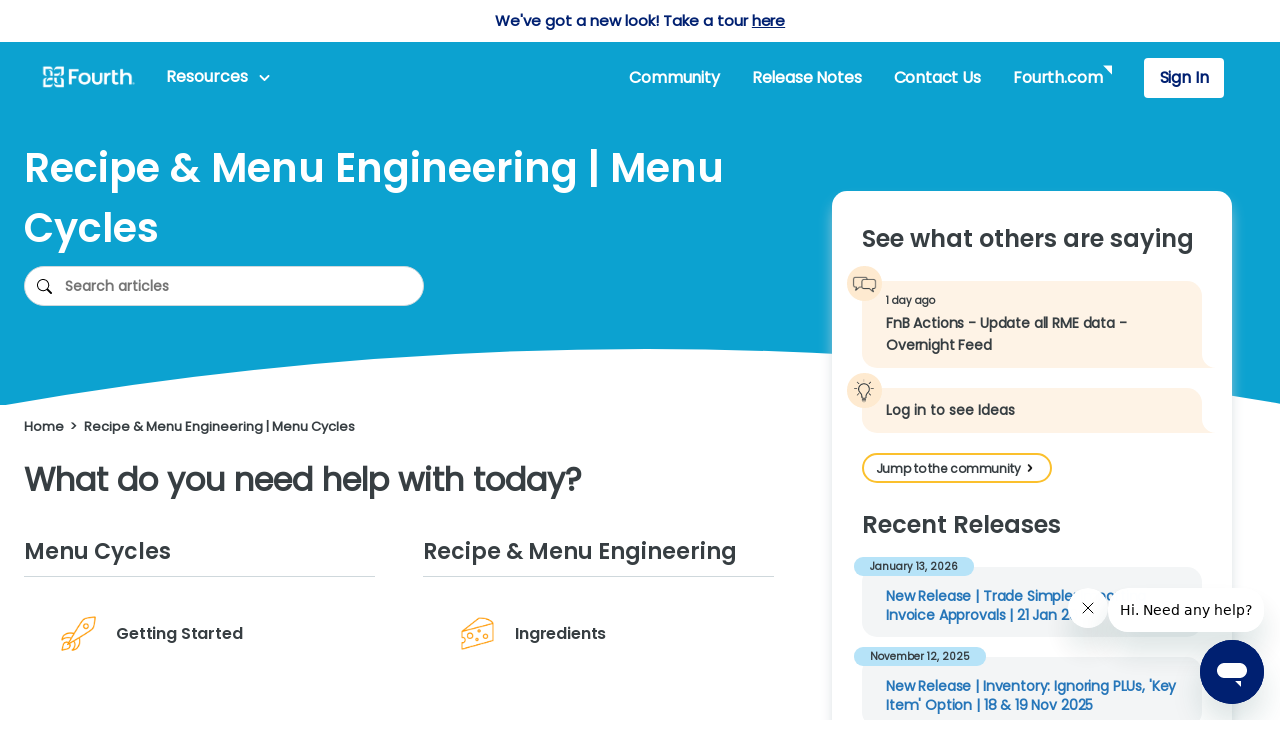

--- FILE ---
content_type: text/html; charset=utf-8
request_url: https://help.hotschedules.com/hc/en-us/categories/360005268932-Recipe-Menu-Engineering-Menu-Cycles
body_size: 21399
content:
<!DOCTYPE html>
<html dir="ltr" lang="en-US">
<head>
  <meta charset="utf-8" />
  <!-- v26878 -->


  <title>Recipe &amp; Menu Engineering | Menu Cycles &ndash; Fourth &amp; HotSchedules Customer Success Portal</title>

  

  <link rel="canonical" href="https://help.hotschedules.com/hc/en-us/categories/360005268932-Recipe-Menu-Engineering-Menu-Cycles">
<link rel="alternate" hreflang="en-us" href="https://help.hotschedules.com/hc/en-us/categories/360005268932-Recipe-Menu-Engineering-Menu-Cycles">
<link rel="alternate" hreflang="x-default" href="https://help.hotschedules.com/hc/en-us/categories/360005268932-Recipe-Menu-Engineering-Menu-Cycles">

  <link rel="stylesheet" href="//static.zdassets.com/hc/assets/application-f34d73e002337ab267a13449ad9d7955.css" media="all" id="stylesheet" />
  <link rel="stylesheet" type="text/css" href="/hc/theming_assets/806284/509327/style.css?digest=42885111579917">

  <link rel="icon" type="image/x-icon" href="/hc/theming_assets/01K9T8PCFNMH0AJCYJRKF2H5VC">

    <script async src="https://www.googletagmanager.com/gtag/js?id=G-309717204"></script>
<script>
  window.dataLayer = window.dataLayer || [];
  function gtag(){dataLayer.push(arguments);}
  gtag('js', new Date());
  gtag('config', 'G-309717204');
</script>


  <meta content="width=device-width, initial-scale=1.0" name="viewport" />
<!-- NRO form -->
<META HTTP-EQUIV="Content-type" CONTENT="text/html; charset=UTF-8">
<!-- Google Tag Manager -->
<script>(function(w,d,s,l,i){w[l]=w[l]||[];w[l].push({'gtm.start':
new Date().getTime(),event:'gtm.js'});var f=d.getElementsByTagName(s)[0],
j=d.createElement(s),dl=l!='dataLayer'?'&l='+l:'';j.async=true;j.src=
'https://www.googletagmanager.com/gtm.js?id='+i+dl;f.parentNode.insertBefore(j,f);
})(window,document,'script','dataLayer','GTM-TLD5RJ4');</script>
<!-- End Google Tag Manager -->

<!-- Google Fonts: Open Sans, Roboto Slab -->
<link rel="preconnect" href="https://fonts.googleapis.com">
<link rel="preconnect" href="https://fonts.gstatic.com" crossorigin>
<link href="https://fonts.googleapis.com/css2?family=Open+Sans:ital,wght@0,300;0,400;0,500;0,600;0,700;0,800;1,300;1,400;1,500;1,600;1,700;1,800&family=Roboto+Slab:wght@100;200;300;400;500;600;700;800;900&display=swap" rel="stylesheet">
  
<!-- JQuery -->
<script src="https://code.jquery.com/jquery-3.7.1.min.js" integrity="sha256-/JqT3SQfawRcv/BIHPThkBvs0OEvtFFmqPF/lYI/Cxo=" crossorigin="anonymous"></script>

<!-- Vue Framework -->
<script src="https://cdn.jsdelivr.net/combine/npm/vue@2.6.12/dist/vue.min.js,npm/survey-vue@1.9.72,npm/survey-vue-ui@1.9.72,npm/vue-spinner@1.0.3/dist/vue-spinner.min.js"></script>
  
<!-- Detect framework for user meta data on main support form -->
<script src="https://cdnjs.cloudflare.com/ajax/libs/Detect.js/2.2.2/detect.min.js" integrity="sha512-iNuMM5cmiXDvk4VCTp6UEbDwYy/dA3CFTTYKB6/V+LD62S58TQZ+sykXzhmVT1QvqHD39ZhecsPGXjZUaIuSWQ==" crossorigin="anonymous" referrerpolicy="no-referrer"></script>


<!-- Web Widget Customization -->
<script type="text/javascript">
  var HC = window.HC || {};
  HC.templates = {};
  HC.SETTINGS = HC.SETTINGS || {};

  HC.USER = "";
  Vue.options.delimiters = ["{[{", "}]}"];

	window.zESettings = {
  	webWidget: {
  		color: {
        articleLinks: '#FF9900'
      },
  		answerBot: {
  			title: {
  				'*': "Fourth Enterprises LLC"
  			},
  			avatar: {
  				name: {
  					'*': 'Fourth'
  				}
  			},
  			search: {
  				labels: ['for_answerbot']
  			},
  			contactOnlyAfterQuery: true
  		},
  		contactForm: {
  			ticketForms: [{id: 1900000016367}]
  		},
  		chat: {
  			departments: {
  				enabled: ["1. HotSchedules", "1.1 PeopleMatter/Hiring Manager", "1.2 Fuego", "2. Macromatix"]
  			}
  		}
  	}
  }
</script>

<script>
  var cfaRules = [{"fieldType":"tagger","field":27990808,"value":"product_16","select":[29055827,28917758],"formId":98337,"requireds":[28917758,29055827]}];</script>

<script type="text/javascript">
(function() {
  var didInit = false;
  function initMunchkin() {
    if(didInit === false) {
      didInit = true;
      Munchkin.init('144-GQL-770');
    }
  }
  var s = document.createElement('script');
  s.type = 'text/javascript';
  s.async = true;
  s.src = '//munchkin.marketo.net/munchkin.js';
  s.onreadystatechange = function() {
    if (this.readyState == 'complete' || this.readyState == 'loaded') {
      initMunchkin();
    }
  };
  s.onload = initMunchkin;
  document.getElementsByTagName('head')[0].appendChild(s);
})();
</script>

<!-- Redirect article voting form to feedback recieved page -->
<script>
if (document.referrer.includes('13366863371917') 
  && (window.location.href.indexOf("/requests/new?ticket_form_id=13366863371917") === -1)) { 
    window.location.href = 'https://help.hotschedules.com/hc/p/feedback';
}
</script>
  
<!-- Redirect site survey form to feedback recieved page -->
<script>
if (document.referrer.includes('28532468642189') 
  && (window.location.href.indexOf("/requests/new?ticket_form_id=28532468642189") === -1)) { 
    window.location.href = 'https://help.hotschedules.com/hc/p/feedback';
}
</script>

<!-- Custom CFA Fonts -->
<style type="text/css">
 @font-face {
   font-family: "Chicken-Hut";
   src: url("/hc/theming_assets/01JJPQTD76C4P2N2MPGGFHJ9S3");
   src: url("/hc/theming_assets/01JJPQTD76C4P2N2MPGGFHJ9S3") format("otf"), 
 
   url("/hc/theming_assets/01JJPQTK2KXXPTKMZ2Z38H9EEE") format("woff2"), 
   url("/hc/theming_assets/01JJPQTET0J4NC4Q398KN2T8QG") format("truetype");
   font-weight: normal;
   font-style: normal;
 }
  
@font-face {
  font-family: "poppins_regular";
  src: url("/hc/theming_assets/01JFDVV03A6M8115YR6WPW7T8A");
  src: url("/hc/theming_assets/01JFDVV03A6M8115YR6WPW7T8A") format("otf"), 
  url("/hc/theming_assets/01JFDVV2T5JEQ4NY292RW82Y2C") format("woff2"), 
  url("/hc/theming_assets/01JFDVV1GD4Q5KJX70CWPTB1ZB") format("truetype");
  font-weight: normal;
  font-style: normal;
}

@font-face {
  font-family: "poppins_italic";
  src: url("/hc/theming_assets/01JFDVTTDZQKPCZRFZR2DAQJH9");
  src: url("/hc/theming_assets/01JFDVTTDZQKPCZRFZR2DAQJH9") format("otf"), 
  url("/hc/theming_assets/01JFDVTX2TW74F736XJDKMXE75") format("woff2"), 
  url("/hc/theming_assets/01JFDVTVT7G4F2370NKEFT4Q6A") format("truetype");
  font-weight: normal;
  font-style: normal;
}

@font-face {
  font-family: "poppins_bold";
  src: url("/hc/theming_assets/01JFDVTM7XP3M33ZY5N7E65FKZ");
  src: url("/hc/theming_assets/01JFDVTM7XP3M33ZY5N7E65FKZ") format("otf"), 
  url("/hc/theming_assets/01JFDVTQ63Q6D58X6AWDQQBQMA") format("woff2"), 
  url("/hc/theming_assets/01JFDVTNRBVT0DRG4HQWJSKSG2") format("truetype");
  font-weight: normal;
  font-style: normal;
}
  
@font-face {
  font-family: "poppins_semibold";
  src: url("/hc/theming_assets/01K0YVZWX3C1JE8J86A6D0GAGV");
  src: url("/hc/theming_assets/01K0YVZWX3C1JE8J86A6D0GAGV") format("otf"), 
  url("/hc/theming_assets/01K0YVZYPPN6KFVQ3F3NT568V7") format("woff2"), 
  url("/hc/theming_assets/01K0YVZXVM9XCQH4XBF7T0NC6Y") format("truetype");
  font-weight: normal;
  font-style: normal;
}
  
 
</style> 
  
<!-- Font Awesome -->
<link rel="stylesheet" href="https://cdnjs.cloudflare.com/ajax/libs/font-awesome/6.4.0/css/all.min.css">
  
</head>
<body class="community-enabled">
  
  
  

  <a class="skip-navigation" tabindex="1" href="#main-content">Skip to main content</a>

<div class="alertbox">
    <div id="alertText"></div>
    <div class="alertRadios"></div>
</div>

<header class="header" id="community-header">
  
<!--  LOGO  -->
  <div class="header-left">
      <div class="logo">
        <a title="Home" href="/hc/en-us">
          <img src="/hc/theming_assets/01K9T8NG98T0ATCE4HCY6D0K71" alt="Fourth &amp; HotSchedules Customer Success Portal Help Center home page" />
        </a>
      </div>
	</div>
  
<!-- NAV LINKS -->
  <div class="nav-wrapper">
    
<!--   Hamburger Menu   -->
    <button class="menu-button" aria-controls="user-nav" aria-expanded="false" aria-label="Toggle navigation menu">
      <svg xmlns="http://www.w3.org/2000/svg" width="16" height="16" focusable="false" viewBox="0 0 16 16" class="icon-menu">
        <path fill="none" stroke="white" stroke-linecap="round" d="M1.5 3.5h13m-13 4h13m-13 4h13"/>
      </svg>
    </button>
    
<!-- ALL LINKS -->
    <nav class="user-nav" id="user-nav">
      
<!--   RESOURCES DROP DOWN     -->
        <div class="home-dd hc-nav-links" id="nav-resources-wrapper">
            <button class="home-dd-btn" >
              <span id="nav-resources" >Resources</span>
              <img id="arr-down" src="/hc/theming_assets/01JYJ2MEF6T5RZMNF5R5TN0MNQ" alt="down arrow icon">
              <i class="fa-solid fa-angle-down"></i>
            </button>
            <div class="home-dd-menu" id="home-dd-menu" role="menu">
              <div class="home-dd-menu-links">
                <div class="dd-cats dd-cats-hc" id='dd-cats-1'>
                  <h3 class='dd-cat-h3 dd-cat-h3-hc'>Workforce Management</h3>
                  <div class="dd-cats-box" id='dd-cats-append'></div>
                </div>
                <div class="dd-cats dd-cats-hc" id='dd-cats-2'>
                  <h3 class='dd-cat-h3 dd-cat-h3-hc'>Inventory Management</h3>
                  <div class="dd-cats-box" id='dd-cats-im-append'></div>
                </div>
                <div class="dd-cats dd-cats-hc" id='dd-cats-123'>
                  <h3 class='dd-cat-h3 dd-cat-h3-hc'>Other</h3>
                  <div class="dd-cats-box" id='dd-cats-other-append'></div>
                </div>
                <div class="dd-cats dd-cats-comm" id='dd-topics-wfm'>
                  <h3 class='dd-cat-h3 dd-cat-h3-comm'>Workforce Management</h3>
                  <div class="dd-cats-box" id="dd-append-topics-wfm">
                  	<a href="/hc/p/community_hotschedules">Hotschedules</a>
                    <a href="/hc/p/community_wfm">Workforce Management (WFM)</a>
                    <a href="/hc/p/community_mobile">Mobile & Apps</a>
                  </div>
                </div>
                <div class="dd-cats dd-cats-comm" id='dd-topics-im'>
                  <h3 class='dd-cat-h3 dd-cat-h3-comm'>Inventory Management</h3>
                  <div class="dd-cats-box" id="dd-append-topics-im">
                  	<a href="/hc/p/community_adaco">Adaco | Inventory | Hotels</a>
                    <a href="/hc/p/community_inventory">Inventory Management</a>
                    <a href="/hc/p/community_im_mobile">Mobile & Apps</a>
                  </div>
                </div>
                <div class="dd-cats dd-cats-comm" id='dd-topics-other'>
                  <h3 class='dd-cat-h3 dd-cat-h3-comm'>Other</h3>
                  <div class="dd-cats-box" id="dd-append-topics-other"></div>
                </div>
              </div>
            </div>
        </div>
<!--   END RESOURCES DROP DOWN     -->
      
<!-- RIGHT SIDE LINKS -->
      <div id="user-nav-nav">
        
        <div class="mobile-nav-dd">
        	<div id="user-nav-products" class="hc-nav-links indent-links">
              <p class="hc-nav-links">Workforce Management</p>
              <img id="arr-rt" src="/hc/theming_assets/01JJPQTBZAEVE7JXN3CC7K6PNK" alt="right arrow icon">
            </div>
        	<div id="user-nav-add-resources" class="hc-nav-links indent-links">
              <p class="hc-nav-links" >Inventory Management</p>
              <img id="arr-rt" src="/hc/theming_assets/01JJPQTBZAEVE7JXN3CC7K6PNK" alt="right arrow icon">
            </div>
					<div id="user-nav-other" class="hc-nav-links indent-links">
              <p class="hc-nav-links" >Other</p>
              <img id="arr-rt" src="/hc/theming_assets/01JJPQTBZAEVE7JXN3CC7K6PNK" alt="right arrow icon">
            </div>
        </div>

        		
        	<div id="user-nav-topic-wfm" class="hc-nav-links indent-links-comm">
              <p class="hc-nav-links">Workforce Management</p>
              <img id="arr-rt" src="/hc/theming_assets/01JJPQTBZAEVE7JXN3CC7K6PNK" alt="right arrow icon">
            </div>
        	<div id="user-nav-topic-im" class="hc-nav-links indent-links-comm">
              <p class="hc-nav-links">Inventory Management</p>
              <img id="arr-rt" src="/hc/theming_assets/01JJPQTBZAEVE7JXN3CC7K6PNK" alt="right arrow icon">
            </div>
            <div id="user-nav-topic-other" class="hc-nav-links indent-links-comm">
              <p class="hc-nav-links">Other</p>
              <img id="arr-rt" src="/hc/theming_assets/01JJPQTBZAEVE7JXN3CC7K6PNK" alt="right arrow icon">
            </div>
        
        
            <div id="user-nav-community" class="hc-nav-links hc-nav-link">
              <a class="hc-nav-links" id='commLink' href="/hc/en-us/community/topics">Community</a>
            </div>
        		<div id="user-nav-notes" class="hc-nav-links hc-nav-link" >
              <a class="hc-nav-links" href="/hc/en-us/categories/203261147">Release Notes</a>
            </div>
            <div id="user-nav-request" class="hc-nav-links hc-nav-link" >
              <a class="hc-nav-links" href="/hc/requests/new">Contact Us</a>
            </div>
            <div id="user-nav-fourth" class="hc-nav-links hc-nav-link" >
              <a target="_blank" class="hc-nav-links" href="https://www.fourth.com/">Fourth.com</a>
              <svg width="10" height="10" viewBox="0 0 10 10" fill="none" xmlns="http://www.w3.org/2000/svg"><path d="M10 0H0L10 10V0Z" fill="#FFF"/></svg>
            </div>
        		
        		
        
        

<!--     SIGN IN/PROFILE LINKS     -->
        <div id="user-nav-account-border">
            
          <div id="user-nav-account"><a rel="nofollow" data-auth-action="signin" title="Opens a dialog" role="button" href="/hc/en-us/signin?return_to=https%3A%2F%2Fhelp.hotschedules.com%2Fhc%2Fen-us%2Fcategories%2F360005268932-Recipe-Menu-Engineering-Menu-Cycles">Sign In</a></div>
            
        </div>
        
        
      </div>
      
      
      
      
 <!--     Collapsible Nav Product Menu     -->
        
        <div id="nav-product-menu" class="hc-collapse-sub-menu" style="display: none;">
        	<div class="back-to-main" id="back-to-main-1">
            <img src="/hc/theming_assets/01JYJ2M8SB9WS7Y94PA9SJ2N5H" />
            <p>Workforce Management</p>
          </div>
          <div id="append-wfm-menu" class="sub-menu-list"></div>
        </div>
      
        <div id="nav-add-res-menu" class="hc-collapse-sub-menu" style="display: none;">
        	<div class="back-to-main" id="back-to-main-2">
            <img src="/hc/theming_assets/01JYJ2M8SB9WS7Y94PA9SJ2N5H" />
            <p>Inventory Management</p>
          </div>
          <div id="append-im-menu" class="sub-menu-list"></div>
        </div>
      
      	<div id="nav-other-menu" class="hc-collapse-sub-menu" style="display: none;">
        	<div class="back-to-main" id="back-to-main-123">
            <img src="/hc/theming_assets/01JYJ2M8SB9WS7Y94PA9SJ2N5H" />
            <p>Other</p>
          </div>
          <div id="append-other-menu" class="sub-menu-list"></div>
        </div>
      
      	<div id="nav-topics-wfm-menu" class="hc-collapse-sub-menu" style="display: none;">
        	<div class="back-to-main" id="back-to-main-3">
            <img src="/hc/theming_assets/01JYJ2M8SB9WS7Y94PA9SJ2N5H" />
            <p>Workforce Management</p>
          </div>
          <div id="append-topics-wfm-menu" class="sub-menu-list">
          		<a href="/hc/p/community_hotschedules">Hotschedules</a>
            	<a href="/hc/p/community_wfm">Workforce Management (WFM)</a>
            	<a href="/hc/p/community_mobile">Mobile & Apps</a>
          </div>
        </div>
      
      	<div id="nav-topics-im-menu" class="hc-collapse-sub-menu" style="display: none;">
        	<div class="back-to-main" id="back-to-main-4">
            <img src="/hc/theming_assets/01JYJ2M8SB9WS7Y94PA9SJ2N5H" />
            <p>Inventory Management</p>
          </div>
          <div id="append-topics-im-menu" class="sub-menu-list">
          	<a href="/hc/p/community_adaco">Adaco | Inventory | Hotels</a>
            <a href="/hc/p/community_inventory">Inventory Management</a>
            <a href="/hc/p/community_im_mobile">Mobile & Apps</a>
          </div>
        </div>

        <div id="nav-topics-other-menu" class="hc-collapse-sub-menu" style="display: none;">
        	<div class="back-to-main" id="back-to-main-345">
            <img src="/hc/theming_assets/01JYJ2M8SB9WS7Y94PA9SJ2N5H" />
            <p>Other</p>
          </div>
          <div id="append-topics-other-menu" class="sub-menu-list"></div>
        </div>
      
      	<div id="nav-prof-menu" class="hc-collapse-sub-menu" style="display: none;">
        	<div class="back-to-main" id="back-to-main-5">
            <img src="/hc/theming_assets/01JYJ2M8SB9WS7Y94PA9SJ2N5H" />
            <p>Profile</p>
          </div>
          <div id="prof-menu" class="sub-menu-list">
              <a class="my-activities" href="/hc/requests" role="menuitem">
                        My activities
              </a>
              
          </div>
        </div>
      
      <div class="navy-bar"></div>
      
    </nav>
  </div>
</header>


<!-- Site Survey Pop Up -->
  
  <div class="pop-up-block" style="display:none;"></div>

<!-- End Site Survey Pop Up -->



<script>

<!-- UPDATE COMMUNITY HEADER -->

function updateCommunityHeader() {
    var headerBG = document.querySelector('.header');
  	var commLink = document.querySelector('#commLink');
  	var userLink = document.querySelector('#user-nav-account');
  	var commHover = document.querySelectorAll('.hc-nav-links');
  	var navAccBorder = document.querySelectorAll('#user-nav-account-border');
  
  	var navCommA = document.querySelector('#user-nav-community a');
  	var navReqA = document.querySelector('#user-nav-request a');
  	var navNotesA = document.querySelector('#user-nav-notes a');
  	var navFourthA = document.querySelector('#user-nav-fourth a');
  	var navAddResA = document.querySelector('#user-nav-add-resources a');
  	var navProductsA = document.querySelector('#user-nav-products a');
  	var navOutA = document.querySelector('#user-nav-out a');
  	var navArrow = document.querySelector('#user-nav-fourth path');
  	var colorLogo = document.querySelector('.logo img');
  	var navResDD = document.querySelector('#nav-resources');
  	var downCaret = document.querySelector('#arr-down');
  	var burgerMenu = document.querySelector('.menu-button path');  
  
  	var url = window.location.href;
  	if (url.includes('/community/') || url.includes('/p/community_')) {
  		if (headerBG) {
  			headerBG.style.backgroundColor = "#FBC02D";
        headerBG.style.border = "1px solid #FBC02D";
   		};
  		if (commLink) {
  			commLink.textContent = "Customer Success Portal";
        commLink.setAttribute('href', '/hc/en-us');
    	};
      if (userLink) { userLink.style.color = "#373E42"; };
      if (navCommA) { navCommA.style.color = "#373E42"; };
      if (navReqA) { navReqA.style.color = "#373E42"; };
      if (navNotesA) { navNotesA.style.color = "#373E42"; };
      if (navFourthA) {navFourthA.style.color = "#373E42"; };
      if (navResDD) {navResDD.style.color = "#373E42";};
      if (navAddResA) {navAddResA.style.color = "#373E42"; };
      if (navProductsA) { navProductsA.style.color = "#373E42"; };
      if (navOutA) { navOutA.style.color = "#373E42 !important"; };
  		if (commHover) { commHover.forEach((cH) => { cH.style.color = "#373E42"; }) };
      if (navArrow) { navArrow.setAttribute('fill', '#373E42'); };
  		if (colorLogo) { colorLogo.setAttribute('src', '/hc/theming_assets/01K9T911N99PZ5SZ00S1V8WR9P'); };
      if (downCaret) {
  			downCaret.setAttribute('src', '/hc/theming_assets/01JWV4NYG8MF8R9XAX2DCM12FJ');
  			downCaret.style.maxWidth = '25px';
  		};
  		if(burgerMenu) { burgerMenu.setAttribute('stroke', '#373E42') };
  		
      
  		var css = `
          .hc-nav-links:hover { background-color: #E1AC28; color: #373E42 !important; }
          .user-nav[aria-expanded="true"] #user-nav-nav #user-nav-account-border { background-color: #FBC02D; }
  				.user-nav[aria-expanded="true"] #user-nav-nav .hc-nav-links:hover, .sub-menu-list a:hover, .back-to-main:hover {background-color: #FBC02D !important}

          `;
      var style = document.createElement('style');
      style.appendChild(document.createTextNode(css));
      document.getElementsByTagName('head')[0].appendChild(style);
    };
};
  
updateCommunityHeader();

var catArray = [];
<!-- Sort Category Tiles -->
let wfmCats = ['201208537', '360002846951', '4424151466381', '14473923376397', '4406965882125'];
let imCats = ['201206908', '360002847011', '360002846991', '360005268932', '360005268992', '360005269012'];
let otherCats = ['360002827972', '12414010981773', '360000096892', '4416699737741', '360003206332', '37720415315213', '37720443393677'];
  
var catsAppend = document.querySelector("#dd-cats-append");
var appendProductMenu = document.querySelector("#append-wfm-menu");
  
var catsAppendIM = document.querySelector("#dd-cats-im-append");
var appendIMMenu = document.querySelector("#append-im-menu");
  
var catsAppendOther = document.querySelector("#dd-cats-other-append");
var appendOtherMenu = document.querySelector("#append-other-menu");
  
var ddCommTopics = document.querySelector('.dd-cats-comm');
<!-- ddCommTopics.forEach((top) => { top.style.display = 'none'; }) -->

<!-- GET CATEGORIES FROM API -->
function getCategories() {
  var api = `/api/v2/help_center/en-us/categories`
  var url = window.location.href.split('/')[5];
  if (url !== 'community') {
    fetch(api)
      .then(function(res) {
        return res.json();
      })
      .then(function(data) {
        for (var i=0; i < data.categories.length; i++){                       
          	var newCat = {
              'catName': data.categories[i].name,
              'catUrl': data.categories[i].html_url,
              'catDesc': data.categories[i].description,
              'catId': data.categories[i].id
          	}                             
						catArray.push(newCat)
        } 
        for (var i=0; i < catArray.length; i++){ 
  
  					if (catArray[i].catId == '201208537') { catArray[i].catUrl = 'https://fourth-hs.zendesk.com/hc/en-us' };
  					if (catArray[i].catId == '4424151466381') { catArray[i].catUrl = 'https://people-matter.zendesk.com/hc/en-us' };
  					
            var aEl = document.createElement('a');
            aEl.textContent = catArray[i].catName;
            aEl.setAttribute('href', catArray[i].catUrl);
  
            if (catArray[i].catDesc == 'Draft') {
              aEl.style.display = 'none';
            };
  					if (catArray[i].catName =="QuickStart") {
              aEl.setAttribute('href', 'https://help.hotschedules.com/hc/en-us/articles/4404115631245-QuickStart-Menu');
            }
  					if (catArray[i].catName =="Schoox") {
              aEl.setAttribute('href', 'https://help.hotschedules.com/hc/en-us/sections/4415006028813-SchooX-Articles');
            }
  
  					let menuId = JSON.stringify(catArray[i].catId);
  
  					if (wfmCats.includes(menuId)) {
  						catsAppend.append(aEl);
            	appendProductMenu.append(aEl.cloneNode(true));
  					} else if (imCats.includes(menuId)) {
  						catsAppendIM.append(aEl);
            	appendIMMenu.append(aEl.cloneNode(true));
  					} else if (otherCats.includes(menuId)) {
  						catsAppendOther.append(aEl);
            	appendOtherMenu.append(aEl.cloneNode(true));
  					}
  					
  			}
      })
  	.catch(function(err) {
  		console.error(err);
  	});
      
  }
}
  
getCategories();

let ignoreMenuTopics = [360001635452, 360001929051, 360001651151, 360001928991, 360001651171, 15216741181837, 360001651191, 360001916852, 360001635492, 360001929071, 360001651171, 360002003252]
let wfmMenuTopics = [23866999723917, 10640906188045, 12606152948749, 21291626948493, 34915098408589, 18230185656973, 7705309004557, 8986407193997, 360002140752];
let imMenuTopics = [360002140852, 360001715451, 360001698592, 360002127132, 360001635832, 360001788012, 4414558970637, 360001916612, 360001695992, 360001651651, 360001651591];

var topicsWFMAppend = document.querySelector("#dd-append-topics-wfm");
var topicsIMAppend = document.querySelector("#dd-append-topics-im");
var topicsOtherAppend = document.querySelector("#dd-append-topics-other");
var topicWFMMenuAppend = document.querySelector("#append-topics-wfm-menu");
var topicIMMenuAppend = document.querySelector("#append-topics-im-menu");
var topicOtherMenuAppend = document.querySelector("#append-topics-other-menu");

function getTopics() {
  var topicsAPI = '/api/v2/community/topics'
  var ddCats1 = document.querySelector("#dd-cats-1");
  var ddCats2 = document.querySelector("#dd-cats-2");
  var ddCats123 = document.querySelector("#dd-cats-123");
  var ddTopicsWFM = document.querySelector("#dd-topics-wfm");
  var ddTopicsIM = document.querySelector("#dd-topics-im");
  var ddTopicsOther = document.querySelector("#dd-topics-other");
  
  var url = window.location.href;
  if (url.includes('community')) {
    ddCats1.style.display = 'none';
    ddCats2.style.display = 'none';
    ddCats123.style.display = 'none';
    ddTopicsWFM.style.display = 'block';
    ddTopicsIM.style.display = 'block';
    ddTopicsOther.style.display = 'block';
    
    fetch(topicsAPI)
      .then(function(res) {
        return res.json();
      })
      .then(function(data) {
        data.topics.forEach(function(top){
            var aEl = document.createElement('a');
            aEl.textContent = top.name;
            aEl.setAttribute('href', top.html_url);

            let menuTopicID = top.id;
  
            if (wfmMenuTopics.includes(menuTopicID)) {
  							topicsWFMAppend.append(aEl);
                topicWFMMenuAppend.append(aEl.cloneNode(true));
  					} else if (imMenuTopics.includes(menuTopicID)) {
  							topicsIMAppend.append(aEl);
                topicIMMenuAppend.append(aEl.cloneNode(true));
  					} else if (!ignoreMenuTopics.includes(menuTopicID) && !wfmMenuTopics.includes(menuTopicID) && !imMenuTopics.includes(menuTopicID)) {
  							topicsOtherAppend.append(aEl);
                topicOtherMenuAppend.append(aEl.cloneNode(true));
  					}
  					
        })
      })
      .catch(function(err) {
        console.error(err);
      });                                           
	}

}
                                               
getTopics();
                                                 
<!-- Hamburger Menu -->
  
var userNavProducts = document.querySelector('#user-nav-products');
var userNavAddResources = document.querySelector('#user-nav-add-resources');
var userNavOther = document.querySelector('#user-nav-other');
var userNavTopicsWFM = document.querySelector('#user-nav-topic-wfm'); 
var userNavTopicsIM = document.querySelector('#user-nav-topic-im');
var userNavTopicsOther = document.querySelector('#user-nav-topic-other');
var userNavProf = document.querySelector('#user-nav-account-border .user-info .dropdown-toggle');
  
var navProductMenu = document.querySelector('#nav-product-menu');
var navAddResMenu = document.querySelector('#nav-add-res-menu');
var navOtherMenu = document.querySelector('#nav-other-menu');
var navTopicWFMMenu = document.querySelector('#nav-topics-wfm-menu');
var navTopicIMMenu = document.querySelector('#nav-topics-im-menu');
var navTopicOtherMenu = document.querySelector('#nav-topics-other-menu');
var navProfMenu = document.querySelector('#nav-prof-menu');
  
var navResWrap = document.querySelector('#nav-resources-wrapper');
var userNavNav = document.querySelector('#user-nav-nav');
  
var backToMain1 = document.querySelector('#back-to-main-1');
var backToMain2 = document.querySelector('#back-to-main-2');
var backToMain123 = document.querySelector('#back-to-main-123');
var backToMain3 = document.querySelector('#back-to-main-3');
var backToMain4 = document.querySelector('#back-to-main-4');
var backToMain345 = document.querySelector('#back-to-main-345');
var backToMain5 = document.querySelector('#back-to-main-5');

if (userNavProducts) {
  userNavProducts.addEventListener('click', function(){
    navProductMenu.style.display = "block";
    navResWrap.style.display = "none";
    userNavNav.style.display = "none";
  });
}
  
if (backToMain1) {
  backToMain1.addEventListener('click', function(){
    navProductMenu.style.display = "none";
    navResWrap.style.display = "flex";
    userNavNav.style.display = "flex";
  });
}
  
if (userNavAddResources) {
  userNavAddResources.addEventListener('click', function(){
    navAddResMenu.style.display = "block";
    navResWrap.style.display = "none";
    userNavNav.style.display = "none";
  });
}
  
if (backToMain2) {
  backToMain2.addEventListener('click', function(){
    navAddResMenu.style.display = "none";
    navResWrap.style.display = "flex";
    userNavNav.style.display = "flex";
  });
}
  
if (userNavOther) {
  userNavOther.addEventListener('click', function(){
    navOtherMenu.style.display = "block";
    navResWrap.style.display = "none";
    userNavNav.style.display = "none";
  });
}
  
if (backToMain123) {
  backToMain123.addEventListener('click', function(){
    navOtherMenu.style.display = "none";
    navResWrap.style.display = "flex";
    userNavNav.style.display = "flex";
  });
}
  
if (userNavTopicsWFM) {
  userNavTopicsWFM.addEventListener('click', function(){
    navTopicWFMMenu.style.display = "block";
    navResWrap.style.display = "none";
    userNavNav.style.display = "none";
  });
}
  
if (backToMain3) {
  backToMain3.addEventListener('click', function(){
    navTopicWFMMenu.style.display = "none";
    navResWrap.style.display = "flex";
    userNavNav.style.display = "flex";
  });
}
  
if (userNavTopicsIM) {
  userNavTopicsIM.addEventListener('click', function(){
    navTopicIMMenu.style.display = "flex";
    navResWrap.style.display = "none";
    userNavNav.style.display = "none";
  });
}
  
if (backToMain4) {
  backToMain4.addEventListener('click', function(){
    navTopicIMMenu.style.display = "none";
    navResWrap.style.display = "flex";
    userNavNav.style.display = "flex";
  });
}

if (userNavTopicsOther) {
  userNavTopicsOther.addEventListener('click', function(){
    navTopicOtherMenu.style.display = "flex";
    navResWrap.style.display = "none";
    userNavNav.style.display = "none";
  });
}

if (backToMain345) {
  backToMain345.addEventListener('click', function(){
    navTopicOtherMenu.style.display = "none";
    navResWrap.style.display = "flex";
    userNavNav.style.display = "flex";
  });
}
  
var windowWidth = document.documentElement.clientWidth;
  
if (windowWidth < 1149) {
                      
  if (userNavProf) {
    userNavProf.addEventListener('click', function(){
      navProfMenu.style.display = "flex";
      navResWrap.style.display = "none";
      userNavNav.style.display = "none";
    });
  }

  if (backToMain5) {                  
    backToMain5.addEventListener('click', function(){
      navProfMenu.style.display = "none";
      navResWrap.style.display = "flex";
      userNavNav.style.display = "flex";
    });
  }

}
  
<!-- Handle Resize -->
  
function windowResize(){
  var windowWidth = document.documentElement.clientWidth;
  var url = window.location.href;
  
  if (window.location.href.includes('community')) {
    if (windowWidth < 1149) {
			userNavProducts.style.display = "none";
      userNavAddResources.style.display = "none";
      userNavOther.style.display = "none";
    }
  }
  
  if (!window.location.href.includes('community')) {
    if (windowWidth < 1149) {
			userNavTopicsWFM.style.display = "none";
      userNavTopicsIM.style.display = "none";
  		userNavTopicsOther.style.display = "none";
    }
  }
}
windowResize();
window.addEventListener('resize', windowResize)
  
<!-- Resources Button DropDown -->
  
  var dropDownBtn = document.querySelector('.home-dd');
  var dropDownMenu = document.querySelector('.home-dd-menu');
  
  dropDownBtn.addEventListener('click', function(){
  	var windowWidth = document.documentElement.clientWidth;
  	if (windowWidth > 1149) {
 		  if(dropDownMenu.style.display === 'none') {
  			dropDownMenu.style.display = 'block';
  		} else {
  			dropDownMenu.style.display = 'none'
  		}
    } 
  })
  

  
<!-- ALERT BOX -->
  
var alertBox = document.querySelector('.alertbox');
var alertTextEl = document.querySelector('#alertText');
var liveAlerts = [];
var alertInterval;
var alertIndex = 0;
const size = 100;
  


function getAlerts () {

  

    if (true) { 
      if (true) { liveAlerts.push("&lt;p&gt;We&#39;ve got a new look! Take a tour &lt;a href=&#39;https://help.hotschedules.com/hc/en-us/articles/38381885116429-Unveiling-the-new-Fourth-Customer-Success-Portal-2025&#39;&gt;here&lt;/a&gt;&lt;/p&gt;") }
    };
    if (true) { 
      if (false) { liveAlerts.push("&lt;p&gt;We’re aware of an issue with unintended Release Note notifications. Read more&lt;a href=&#39;https://help.hotschedules.com/hc/en-us/community/posts/42075608231437-Unintended-Release-Note-Notifications&#39;&gt; here&lt;/a&gt;") }
    };
    if (true) { 
      if (false) { liveAlerts.push("&lt;p&gt;New from 1st October 2025: UK &lt;a href=&#39;https://help.hotschedules.com/hc/en-us/articles/37231986318349-WFM-UK-HR-UK-Employment-History-Conflict-Resolution&#39;&gt;Employment History Conflict Resolution&lt;/a&gt; will be supported for Employment Changes in HR.&lt;/p&gt;") }
    };
    if (false) { 
      if (false) { liveAlerts.push("&lt;p&gt;&lt;/p&gt;") }
    };
    if (false) { 
      if (false) { liveAlerts.push("&lt;p&gt;&lt;/p&gt;") }
    };

  

  alertCycle();

}
  
function decodeHtmlEntities(encodedString) {
  const tempElement = document.createElement('div');
  tempElement.innerHTML = encodedString;
  return tempElement.textContent || tempElement.innerText;
}
  
function alertCycle() {
  if (liveAlerts.length > 0) {
    alertBox.style.display = "flex";
  
  if (liveAlerts.length === 1){
  	for (var i = 0; i < liveAlerts.length; i++) {
      var textSlideEl = document.createElement("div");
      let decodedHtml = decodeHtmlEntities(liveAlerts[i]);
      textSlideEl.innerHTML = decodedHtml;
      textSlideEl.setAttribute("class", "textSlide");
      alertTextEl.append(textSlideEl);
    }
  } else {

    for (var i = 0; i < liveAlerts.length; i++) {
      var textSlideEl = document.createElement("div");
      let decodedHtml = decodeHtmlEntities(liveAlerts[i]);
      textSlideEl.innerHTML = decodedHtml;
      textSlideEl.setAttribute("class", "textSlide");
      alertTextEl.append(textSlideEl);
    }

    var clone = document.createElement("div");
  	let decodedClone = decodeHtmlEntities(liveAlerts[0]);
    clone.innerHTML = decodedClone;
    clone.setAttribute("class", "textSlide");
    alertTextEl.append(clone);

    var radioSlideEl = document.querySelector(".alertRadios");

    for (var i = 0; i < liveAlerts.length; i++) {
      var radioEl = document.createElement("span");
      radioEl.setAttribute("class", "radioBtn");
      radioSlideEl.append(radioEl);
    }

    var radioArray = document.querySelectorAll(".radioBtn");
    radioArray[0].classList.add("radioBtn--selected");

<!--     //alertTextEl.style.transform = 'translateX(' + (-size * alertIndex) + '%)' -->

    alertInterval = setInterval(function () {
      var removeI = alertIndex;
      var newIndex = alertIndex+1
      if(newIndex == liveAlerts.length){
        newIndex = 0;
      }
      radioArray[removeI].classList.remove("radioBtn--selected");
      radioArray[newIndex].classList.add("radioBtn--selected");
      alertTextEl.style.transition = "transform 0.4s ease-in-out";
      removeI++;
      alertIndex++;
      alertTextEl.style.transform = "translateX(" + -size * alertIndex + "%)";

      if (removeI == liveAlerts.length) {
        removeI = 0;
      }
    }, 5000);

    alertTextEl.addEventListener("transitionend", () => {
      if (alertIndex === liveAlerts.length) {
        alertTextEl.style.transition = "none";
        alertIndex = 0;
        alertTextEl.style.transform =
          "translateX(" + -size * alertIndex + "%)";
      }
    });
  }
  }
  
}
  
if (!window.location.href.includes('ticket_form_id=28532468642189') && !window.location.href.includes('/feedback')) { 
  getAlerts();
}


</script>


<script>

$('.home-dd-btn').on('click', function () {
    $(this).toggleClass('acc-item-title-active')
    $('.mobile-nav-dd').slideToggle()
});

</script>

  <main role="main">
    <div class="cat-header">
    <div class="cat-header-inner">
      <div class="cat-header-content">
        <h1 data-id="360005268932">Recipe &amp; Menu Engineering | Menu Cycles</h1>
        
        <div class="search-container">
            <img src="/hc/theming_assets/01JYJ2M9HSMF934NRS98JF03VC" alt="search icon" class="search-icon">
            <form role="search" class="search" data-search="" action="/hc/en-us/search" accept-charset="UTF-8" method="get"><input type="hidden" name="utf8" value="&#x2713;" autocomplete="off" /><input type="hidden" name="category" id="category" value="360005268932" autocomplete="off" />
<input type="search" name="query" id="query" placeholder="Search articles" aria-label="Search articles" /></form>
        </div>
      </div>
      
      <aside></aside>
    </div>
</div>
  
<section class="home-poly home-poly-desktop">
    <svg viewBox="0 0 100 10" preserveAspectRatio="none">
        <path d="M0,10 Q50,-5 100,10" fill="#fff"/>
    </svg>
</section>

<section class="home-poly home-poly-mobile">
	<svg viewBox="0 0 100 10" preserveAspectRatio="none">
      <path d="M0,10 Q50,0 100,10" fill="#fff"/>
  </svg>
</section>



<div class="container">

  
  
  
  <div class="category-container">
    <div class="category-content">
      <header class="page-header">
        <div class="bc-cont">
        	<ol class="breadcrumbs">
  
    <li title="Fourth &amp; HotSchedules Customer Success Portal">
      
        <a href="/hc/en-us">Fourth &amp; HotSchedules Customer Success Portal</a>
      
    </li>
  
    <li title="Recipe &amp; Menu Engineering | Menu Cycles">
      
        Recipe &amp; Menu Engineering | Menu Cycles
      
    </li>
  
</ol>

        </div>
        <h1>What do you need help with today?</h1>
      </header>

      <div id="main-content" class="section-tree">
        
          <section class="section section-tree-parent" data-id="360008313451">
            <a href="/hc/en-us/sections/360008313451-Recipe-Menu-Engineering">
              <img alt="icon" class="section-icon" />
              <h2 class="section-tree-title">
                Recipe &amp; Menu Engineering
              </h2>
            </a>
          </section>
        
          <section class="section section-tree-parent" data-id="360011989292">
            <a href="/hc/en-us/sections/360011989292-Menu-Cycles">
              <img alt="icon" class="section-icon" />
              <h2 class="section-tree-title">
                Menu Cycles
              </h2>
            </a>
          </section>
        
        
    
        
      </div>
      
				<!-- Recipe & Menu Engineering -->
        <div class="recipe-cont" style="display:none;">
          <article>
            <h2 class="recipe-title">Menu Cycles</h2>
            <div class="cat-section-box">
              
              			<section class="section section-tree-parent">
                        <a href="/hc/en-us/sections/5396756936845-Getting-Started">
                            <img alt="icon" class="section-icon" src="/hc/theming_assets/01JJPQTM99NNNNTSW8NNRVHQQF">
                            <h2 class="section-tree-title">
                                Getting Started
                            </h2>
                        </a>
                    </section>
                    
                    <section class="section section-tree-parent">
                        <a href="/hc/en-us/sections/360011989312-Central">
                            <img alt="icon" class="section-icon" src="/hc/theming_assets/01JJPQTBVPP41HY96PWK5N9HWM">
                            <h2 class="section-tree-title">
                                Central
                            </h2>
                        </a>
                    </section>
                    
                    <section class="section section-tree-parent">
                        <a href="/hc/en-us/sections/360012089311-Local">
                            <img alt="icon" class="section-icon" src="/hc/theming_assets/01JJPQTNSSEK27WW8KA7NR5NE6">
                            <h2 class="section-tree-title">
                                Local
                            </h2>
                        </a>
                    </section>
                    
                    <section class="section section-tree-parent">
                        <a href="/hc/en-us/sections/360011989332-Configuration-Admin">
                            <img alt="icon" class="section-icon" src="/hc/theming_assets/01JJPQTJS3TD09R690Y20CYMZ1">
                            <h2 class="section-tree-title">
                                Configuration/Admin
                            </h2>
                        </a>
                    </section>
                    
                </div>
          </article>
          
          <article>
            <h2 class="recipe-title">Recipe & Menu Engineering</h2>
						<div class="cat-section-box">
                    
                    <section class="section section-tree-parent">
                        <a href="/hc/en-us/sections/360011988852-Ingredients">
                            <img alt="icon" class="section-icon" src="/hc/theming_assets/01JJPQTB3VAT9A6P176W3B1730">
                            <h2 class="section-tree-title">
                                Ingredients
                            </h2>
                        </a>
                    </section>
                    
                    <section class="section section-tree-parent">
                        <a href="/hc/en-us/sections/360011988872-Recipes">
                            <img alt="icon" class="section-icon" src="/hc/theming_assets/01JJPQTDFZ1G9WR1CH2TS8EX31">
                            <h2 class="section-tree-title">
                                Recipes
                            </h2>
                        </a>
                    </section>
                    
                    <section class="section section-tree-parent">
                        <a href="/hc/en-us/sections/360012088831-Menus">
                            <img alt="icon" class="section-icon" src="/hc/theming_assets/01JJPQTP2F19MVJH8G06NT78BM">
                            <h2 class="section-tree-title">
                                Menus
                            </h2>
                        </a>
                    </section>
                    
                    <section class="section section-tree-parent">
                        <a href="/hc/en-us/sections/360011988932-Reporting">
                            <img alt="icon" class="section-icon" src="/hc/theming_assets/01JJPQTK8QRAF5MK67RYHJ55FW">
                            <h2 class="section-tree-title">
                                Reporting
                            </h2>
                        </a>
                    </section>
                    
                    <section class="section section-tree-parent">
                        <a href="/hc/en-us/sections/360012088851-Configuration-Admin">
                            <img alt="icon" class="section-icon" src="/hc/theming_assets/01JJPQTJS3TD09R690Y20CYMZ1">
                            <h2 class="section-tree-title">
                                Configuration/Admin
                            </h2>
                        </a>
                    </section>
                    
                </div>
          </article>
        
        
        </div>
      
      
      
      
    </div>



  <aside class="cat-sidebar">
    
    <div class="category-resources category-no-community cat-sidebar-margin" style="display:none;">
      <h3>Join the community</h3>
      <img src="/hc/theming_assets/01JYJ2MF0TKHVMXZ7WPNXW7G1A" alt="coworkers illustration" />
      <p>Share ideas, start conversations, and collaborate with others.</p>
      <div><a href="/hc/en-us/community/topics">Join the conversation</a></div>
    </div>
    
    <div class="category-community cat-sidebar-margin">
      <h3>See what others are saying</h3>
      <div class="cat-comm-content">
        <article class="cat-comm-post"></article>
        <article class="cat-comm-idea"></article>
      </div>
      <a href="/hc/en-us/community/topics" class="cat-comm-link">
        <span>Jump to the community</span>
        <img src="/hc/theming_assets/01JJPQTBZAEVE7JXN3CC7K6PNK" />
      </a>
    </div>

    <div class="category-release-notes cat-sidebar-margin">
      <h3>Recent Releases</h3>
      <div class="cat-rn-content"></div>
			<a href="" class="cat-rn-link">
        <span>Check out our Release Notes</span>
        <img src="/hc/theming_assets/01JJPQTBZAEVE7JXN3CC7K6PNK" />
      </a>
    </div>
    
    <div class="category-resources cat-sidebar-margin">
      <h3>Contact us</h3>
      <img src="/hc/theming_assets/01JYJ2M87D93A85T7BQMBN3RGG" alt="coworkers illustration" />
      <p>Need help from the team? Reach out below.</p>
			<a href="/hc/en-us/requests/new">Get in touch</a>
    </div>
    
    <div class="category-resources category-train cat-sidebar-margin">
      <h3>Train your team</h3>
      <img src="/hc/theming_assets/01JYJ2MDH2TN8FPD0S2MB76RJ7" alt="coworkers illustration" />
      <p>Find out more about our training platform Fourth Learn, or login.</p>
			<a href="/hc/en-us/sections/5404118804109">Learn more</a>
    </div>
    


  </aside>

	</div>
  
  
  
</div>

<script>
<!-- Update Category Branding color -->
let headerEl = document.querySelector('.header');
let headerContentEl = document.querySelector('.cat-header');
let polyDeskEl = document.querySelector('.home-poly-desktop');
let polyMobileEl = document.querySelector('.home-poly-mobile');
  
let catIdEl = document.querySelector('h1[data-id]');
let catId = catIdEl.dataset.id;
  
// HotSchedules 201208537, WFM 360002846951, US HR&P 14473923376397, MacX 201206908, Adaco 360002847011, Inv 360002846991, Recipes 360005268932 
let ltBlueBranding = ['201208537', '360002846951', '14473923376397', '201206908', '360002847011', '360002846991', '360005268932']
  
// PeopleMatter
let purpleBranding = ['4424151466381'];
  
// Fuego
let fuegoRedBranding = ['4406965882125'];
  
// Release Notes
let releaseNotesBranding = ['203261147'];
  
// Red Book solutions
let redBookBranding = [];
  

if(ltBlueBranding.includes(catId)) {
  headerEl.style.backgroundColor = "#0CA2D0";
  headerContentEl.style.backgroundColor = "#0CA2D0";
  polyDeskEl.style.backgroundColor = "#0CA2D0";
  polyMobileEl.style.backgroundColor = "#0CA2D0";
} 
else if (purpleBranding.includes(catId)) {
  headerEl.style.backgroundColor = "#483473";
  headerContentEl.style.backgroundColor = "#483473";
  polyDeskEl.style.backgroundColor = "#483473";
  polyMobileEl.style.backgroundColor = "#483473";
}
else if (fuegoRedBranding.includes(catId)) {
  headerEl.style.backgroundColor = "#CC0435";
  headerContentEl.style.backgroundColor = "#CC0435";
  polyDeskEl.style.backgroundColor = "#CC0435";
  polyMobileEl.style.backgroundColor = "#CC0435";
}
else if (releaseNotesBranding.includes(catId)) {
  headerEl.style.backgroundColor = "#66BB6A";
  headerContentEl.style.backgroundColor = "#66BB6A";
  polyDeskEl.style.backgroundColor = "#66BB6A";
  polyMobileEl.style.backgroundColor = "#66BB6A";
}
else if (redBookBranding.includes(catId)) {
  headerEl.style.backgroundColor = "#D32F2F";
  headerContentEl.style.backgroundColor = "#D32F2F";
  polyDeskEl.style.backgroundColor = "#D32F2F";
  polyMobileEl.style.backgroundColor = "#D32F2F";
}
else {
  
}
  
let homeBreadCrumb = document.querySelector('.breadcrumbs li:first-child a');
if (homeBreadCrumb) { homeBreadCrumb.textContent = 'Home' };


</script>

<script>
<!-- Update Category Sidebar -->
let catUrl = window.location.href;
let topicPostId = '';
let topicIdeaId = '';
let rnId = '';
  
function formatSimpleDate(dateString) {
  const date = new Date(dateString);
  return date.toLocaleDateString('en-US', {
    year: 'numeric',
    month: 'long',
    day: 'numeric'
  });
}
  
function getReleaseNotes(rnId) {
  fetch(`/api/v2/help_center/sections/${rnId}/articles.json?sort_by=created_at&sort_order=desc`).then((res) => {return res.json(); })
  .then((data) => {
  	let rnConEl = document.querySelector('.cat-rn-content');
  
  	let dateFormatted0;
    let dateFormatted1;
  	let newHTML;
  
  	if (data.articles.length > 1) {
  		dateFormatted0 = formatSimpleDate(data.articles[0].created_at);
      dateFormatted1 = formatSimpleDate(data.articles[1].created_at);

      newHTML = `<article class="cat-rn">
            <div class="sidebar-rn-date">${dateFormatted0}</div>
            <a class="sidebar-rn-title" href="${data.articles[0].html_url}">${data.articles[0].title}</a>
          </article>
          <article class="cat-rn">
            <div class="sidebar-rn-date">${dateFormatted1}</div>
            <a class="sidebar-rn-title" href="${data.articles[1].html_url}">${data.articles[1].title}</a>
          </article>`;
  		} else {
  			dateFormatted0 = formatSimpleDate(data.articles[0].created_at);

        newHTML = `<article class="cat-rn">
              <div class="sidebar-rn-date">${dateFormatted0}</div>
              <a class="sidebar-rn-title" href="${data.articles[0].html_url}">${data.articles[0].title}</a>
            </article>`;
  		}
  
  		if (rnConEl) { rnConEl.innerHTML = newHTML; };
  })
}
  
function timeAgo(dateString) {
      const now = new Date();
      const date = new Date(dateString);
      const seconds = Math.floor((now - date) / 1000);

      let interval = Math.floor(seconds / 31536000);
      if (interval >= 1) return interval + " year" + (interval > 1 ? "s" : "") + " ago";
      interval = Math.floor(seconds / 2592000);
      if (interval >= 1) return interval + " month" + (interval > 1 ? "s" : "") + " ago";
      interval = Math.floor(seconds / 86400);
      if (interval >= 1) return interval + " day" + (interval > 1 ? "s" : "") + " ago";
      interval = Math.floor(seconds / 3600);
      if (interval >= 1) return interval + " hour" + (interval > 1 ? "s" : "") + " ago";
      interval = Math.floor(seconds / 60);
      if (interval >= 1) return interval + " minute" + (interval > 1 ? "s" : "") + " ago";
      return "just now";
}
    
function getTopicPost (topicPostId) {
  fetch(`/api/v2/community/topics/${topicPostId}/posts`).then((res) => {return res.json(); })
  .then((data) => {
  
<!--   	console.log('data', data); -->
  
  
  let createdAtFormatted = timeAgo(data.posts[0].created_at)
  
      let newHTML = `<div class="sidebar-comm-icon">
              <img class="sidebar-comm-icon-chat" src="/hc/theming_assets/01JW9HXA4M8WNZV4PVGSY59FW4" alt="community post icon" />
            </div>
            <div class="sidebar-comm-header">
              <div class="sidebar-comm-time">${createdAtFormatted}</div>
            </div>
            <div class="sidebar-comm-title">
              <a href="${data.posts[0].html_url}">
                ${data.posts[0].title}
              </a>
            </div>
            <div class="blurb-tail"></div>
            <div class="blurb-cut"></div>`
  
  			let commPostEl = document.querySelector('.cat-comm-post');
        if (commPostEl) { commPostEl.innerHTML = newHTML; }
  
  
  })
}
  
function getTopicIdea (topicIdeaId) {
  
  let commIdeaEl = document.querySelector('.cat-comm-idea');
  if (commIdeaEl) { commIdeaEl.innerHTML = `<div class="sidebar-comm-icon">
            <img class="sidebar-comm-icon-blurb" src="/hc/theming_assets/01JYJ2MDE76Z4M499PRRKXBHK3" alt="community post icon" />
          </div>
          <div class="sidebar-comm-title">
            <p style="font-style: italic; font-size: 14px; font-weight: 700; margin:0;">Log in to see Ideas</p>
          </div>
          <div class="blurb-tail"></div>
          <div class="blurb-cut"></div>`; }
  
  
}
  
let catCommSideEl = document.querySelector('.category-community');
let catNoCommSideEl = document.querySelector('.category-no-community');
let catPostSideEl = document.querySelector('.cat-comm-post');
let catIdeaSideEl = document.querySelector('.cat-comm-idea');
let catRNSideEl = document.querySelector('.category-release-notes');
let catCommLinkEl = document.querySelector('.cat-comm-link');
let catRNLinkEl = document.querySelector('.cat-rn-link');
let catTrainEl = document.querySelector('.category-train');
  
  
<!-- Worforce Management -->
if (catUrl.includes('360002846951')) {
  topicPostId = '360001651151';
  topicIdeaId = '360001928991';
  rnId = '360008313551';
  
  getTopicPost(topicPostId);
  getTopicIdea(topicIdeaId);
  getReleaseNotes(rnId);
  
  catCommLinkEl.setAttribute('href', `/hc/p/community_wfm`);
  catRNLinkEl.setAttribute('href', `/hc/en-us/sections/${rnId}`);
  
}
<!-- HotSchedules -->
else if (catUrl.includes('201208537')) {
  topicPostId = '360001635452';
  topicIdeaId = '360001929051';
  rnId = '12881183550989';
  
  getTopicPost(topicPostId);
  getTopicIdea(topicIdeaId);
  getReleaseNotes(rnId);
  
  catCommLinkEl.setAttribute('href', `/hc/p/community_hotschedules`);
  catRNLinkEl.setAttribute('href', `/hc/en-us/sections/${rnId}`);
  
}
<!-- PeopleMatter -->
else if (catUrl.includes('4424151466381')) {
  topicPostId = '';
  topicIdeaId = '10640906188045';
  rnId = '5007724189453';
  
  if (catPostSideEl) { catPostSideEl.style.display = 'none'; }
  getTopicIdea(topicIdeaId);
  getReleaseNotes(rnId);
  
  catCommLinkEl.setAttribute('href', `/hc/en-us/community/topics/${topicIdeaId}`);
  catRNLinkEl.setAttribute('href', `/hc/en-us/sections/${rnId}`);
  
}
<!-- US HR & Payroll -->
else if (catUrl.includes('14473923376397')) {
  topicPostId = '';
  topicIdeaId = '';
  rnId = '';
  
  if (catCommSideEl) { 
  	catCommSideEl.style.display = 'none'; 
  	catNoCommSideEl.style.display = 'block'; 
  }
  if (catRNSideEl) { catRNSideEl.style.display = 'none'; }
  
  
}
<!-- Fuego -->
else if (catUrl.includes('4406965882125')) {
  topicPostId = '';
  topicIdeaId = '';
  rnId = '5009971478925';
  
  if (catCommSideEl) { 
  	catCommSideEl.style.display = 'none'; 
  	catNoCommSideEl.style.display = 'block'; 
  }
  getReleaseNotes(rnId);
  
  catRNLinkEl.setAttribute('href', `/hc/en-us/sections/${rnId}`);
  
}
<!-- Macromatix -->
else if (catUrl.includes('201206908')) {
  topicPostId = '200544348';
  topicIdeaId = '';
  rnId = '205110088';
  
  getTopicPost(topicPostId);
  if (catIdeaSideEl) { catIdeaSideEl.style.display = 'none'; }
  getReleaseNotes(rnId);
  
  catCommLinkEl.setAttribute('href', `/hc/en-us/community/topics/${topicPostId}`);
  catRNLinkEl.setAttribute('href', `/hc/en-us/sections/${rnId}`);
  
  if (catTrainEl) { catTrainEl.style.display = 'none'; }
  
}
<!-- Adaco -->
else if (catUrl.includes('360002847011')) {
  topicPostId = '360001635492';
  topicIdeaId = '360001929071';
  rnId = '360008215932';
  
  getTopicPost(topicPostId);
  getTopicIdea(topicIdeaId);
  getReleaseNotes(rnId);
  
  catCommLinkEl.setAttribute('href', `/hc/p/community_adaco`);
  catRNLinkEl.setAttribute('href', `/hc/en-us/sections/${rnId}`);
}
<!-- Inventory -->
else if (catUrl.includes('360002846991')) {
  topicPostId = '360001651191';
  topicIdeaId = '360001916852';
  rnId = '360008313571';
  
  getTopicPost(topicPostId);
  getTopicIdea(topicIdeaId);
  getReleaseNotes(rnId);
  
  catCommLinkEl.setAttribute('href', `/hc/p/community_inventory`);
  catRNLinkEl.setAttribute('href', `/hc/en-us/sections/${rnId}`);
}
<!-- Recipes & Menus -->
else if (catUrl.includes('360005268932')) {
  topicPostId = '360001651191';
  topicIdeaId = '360001916852';
  rnId = '360008313571';

  getTopicPost(topicPostId);
  getTopicIdea(topicIdeaId);
  getReleaseNotes(rnId);
  
  catCommLinkEl.setAttribute('href', `/hc/en-us/p/community_inventory`);
  catRNLinkEl.setAttribute('href', `/hc/en-us/sections/${rnId}`);
  
}
<!-- FnB -->
else if (catUrl.includes('360005268992')) {
  topicPostId = '360001651191';
  topicIdeaId = '360001916852';
  rnId = '360008313571';
  
  getTopicPost(topicPostId);
  getTopicIdea(topicIdeaId);
  getReleaseNotes(rnId);
  
  catCommLinkEl.setAttribute('href', `/hc/en-us/p/community_inventory`);
  
  if (catTrainEl) { catTrainEl.style.display = 'none'; }
  
}
<!-- Tradesimple -->
else if (catUrl.includes('360005269012')) {
  topicPostId = '360001651191';
  topicIdeaId = '360001916852';
  rnId = '360008313571';
  
  getTopicPost(topicPostId);
  getTopicIdea(topicIdeaId);
  getReleaseNotes(rnId);
  
  catCommLinkEl.setAttribute('href', `/hc/en-us/p/community_inventory`);
  
}
<!-- Analytics -->
else if (catUrl.includes('360002827972')) {
  topicPostId = '360001635472';
  topicIdeaId = '';
  rnId = '34167093395597';
  
  getTopicPost(topicPostId);
  if (catIdeaSideEl) { catIdeaSideEl.style.display = 'none'; }
  getReleaseNotes(rnId);
  
  catCommLinkEl.setAttribute('href', `/hc/en-us/community/topics/${topicPostId}`);
  catRNLinkEl.setAttribute('href', `/hc/en-us/sections/${rnId}`);
  
}
<!-- Release Notes -->
else if (catUrl.includes('203261147')) {
  let releaseNotesSidebar = document.querySelector('.cat-sidebar');
  if (releaseNotesSidebar) { releaseNotesSidebar.style.display = 'none'; };
  
	<!-- Redirect HotSchedules and PeopleMatter tiles to branded sites -->
  let hsTile = document.querySelector('.blocks-item[data-cat="12881183550989"] a')
  hsTile.href = 'https://fourth-hs.zendesk.com/hc/en-us/sections/38755938232333';
  
  let pmTile = document.querySelector('.blocks-item[data-cat="5007724189453"] a')
  pmTile.href = 'https://people-matter.zendesk.com/hc/en-us/sections/37800365503629';
}
<!-- Other -->
else {
  if (catCommSideEl) { catCommSideEl.style.display = 'none'; }
  if (catRNSideEl) { catRNSideEl.style.display = 'none'; }
  if (catNoCommSideEl) { catNoCommSideEl.style.display = 'block'; }
}

</script>

<script>
<!-- Add Icon Images -->
  
var url = window.location.href;
  
<!-- PARENT SECTION ORANGE TILES -->
if (url.includes('360000090652')
  || url.includes('4415006028813')
  || url.includes('4424151466381')
  || url.includes('7869138369549')
  || url.includes('204703988')
  || url.includes('203261147')){
  $('.section-tree-parent a img').hide();
  $('.section-tree-parent a').css(
  	{
      'color': 'white',
      'background-color': '#FF9900',
      'justify-content': 'center',
      'padding-left': '32px',
  		'text-align': 'center'
  	}
  )
}

<!-- QuickStart -->
if (url.includes('4404089603725')){
  $('.section-tree-title').each(function(){
    var t = $(this).text().trim();
    if (t === "Full Menu") {$(this).siblings('img').attr('src', '/hc/theming_assets/01JJPQTH40XBJ7G02KG7S5YHBY');}
  })
}
  
<!-- HOTSCHEDULES -->
if (url.includes('201208537')){
  $('.section-tree-title').each(function(){
    var t = $(this).text().trim();
    if (t === "QuickTakes") {$(this).siblings('img').attr('src', '/hc/theming_assets/01JJPQTCYM88FNSD9S34DY04FD');}
    if (t === "Login Issues & Account Setup") {$(this).siblings('img').attr('src', '/hc/theming_assets/01JJPQTR6NQQRMKMY5ZM94YF5N');}
    if (t === "FAQ's") {$(this).siblings('img').attr('src', '/hc/theming_assets/01JJPQTDMP5RE3CK6JZDDD7ZJW');}
    if (t === "General") {$(this).siblings('img').attr('src', '/hc/theming_assets/01JJPQTJS3TD09R690Y20CYMZ1');}
  	if (t === "Labor") {$(this).siblings('img').attr('src', '/hc/theming_assets/01JJPQTG98B97YVVWHAQW1S7BC');}
  	if (t === "Spanish Articles") {$(this).siblings('img').attr('src', '/hc/theming_assets/01JJPQTHERJG2JB8AK0XYC9MEP');}
  	if (t === "HS - Scheduling Tab") {$(this).siblings('img').attr('src', '/hc/theming_assets/01JJPQTFGE3S58QNSVZS38KTE6');}
  	if (t === "HS Time & Attendance and WebClock") {$(this).siblings('img').attr('src', '/hc/theming_assets/01JJPQTBR6G609Y1156C2PF44J');}
  	if (t === "HS Home Tab") {$(this).siblings('img').attr('src', '/hc/theming_assets/01JJPQTBAQ37CBEBP9KTGZAN3S');}
  	if (t === "HS Settings Tab") {$(this).siblings('img').attr('src', '/hc/theming_assets/01JJPQTM6B0B4NPDAYXXN9XVE8');}
  	if (t === "HS Mobile Applications") {$(this).siblings('img').attr('src', '/hc/theming_assets/01JJPQTKZHTYK1HG8PCY1R78DQ');}
  	if (t === "HS Messaging Tab") {$(this).siblings('img').attr('src', '/hc/theming_assets/01JJPQTQSVVVJW7PPHZY3YZP2R');}
  	if (t === "HS Staff Tab") {$(this).siblings('img').attr('src', '/hc/theming_assets/01JJPQTD72FDX3Q2G20Z75VZF8');}
  	if (t === "HS Forecasting Tab") {$(this).siblings('img').attr('src', '/hc/theming_assets/01JJPQTCH9J270B2W51NAEGCJH');}
  	if (t === "HS Logbook") {$(this).siblings('img').attr('src', '/hc/theming_assets/01JJPQTQPCT7SM3MHWT0BE1V88');}
  	if (t === "HS Reporting Tab") {$(this).siblings('img').attr('src', '/hc/theming_assets/01JJPQTK8QRAF5MK67RYHJ55FW');}
  	if (t === "HS Above Store Console") {$(this).siblings('img').attr('src', '/hc/theming_assets/01JJPQTQ1NPBZFFS6WC5PH0ZXQ');}
  	if (t === "Internal Reference - Help Center") {$(this).siblings('img').attr('src', '/hc/theming_assets/01JJPQTEHK2FXTP6JHR4T720RA');}
  	if (t === "FAQ - Zendesk Help Center") {$(this).siblings('img').attr('src', '/hc/theming_assets/01JJPQTDMP5RE3CK6JZDDD7ZJW');}
  	if (t === "HotSchedules Agents Only - Internal Articles") {$(this).siblings('img').attr('src', '/hc/theming_assets/01JJPQTQA57B77G6HTZ86ZF14G');}
  	if (t === "HS Integration") {$(this).siblings('img').attr('src', '/hc/theming_assets/01JJPQTJT8921S9GSNT94368C2');}
    if (t === "Tip Pooling") {$(this).siblings('img').attr('src', '/hc/theming_assets/01JJPQTKRKKSE6R4B4Z6AAWCTF');}
  	if (t === "HS Legacy Articles") {$(this).siblings('img').attr('src', '/hc/theming_assets/01JJPQTEY342GGM3NMARFNVHZR');}
  	if (t === "Chick-fil-A") {$(this).siblings('img').attr('src', '/hc/theming_assets/01JJPQTRM5PXYXQ13YNKRZ85EB');}
  })
}
  
<!-- WORKFORCE MANAGEMENT (WFM) -->
if (url.includes('360002846951')){
  $('.section-tree-title').each(function(){
    var t = $(this).text().trim();
  	if (t === "Benefits in Kind (BIK)") {$(this).siblings('img').attr('src', '/hc/theming_assets/01KFDVMJDTZKWT2ENGYYJA35FN');}
 	 	if (t === "WFM Update 2023") {$(this).siblings('img').attr('src', '/hc/theming_assets/01JJPQTMQQ03Y9AEGYKGRYXN8Y');}
  	if (t === "Getting Started") {$(this).siblings('img').attr('src', '/hc/theming_assets/01JJPQTM99NNNNTSW8NNRVHQQF');}
  	if (t === "Tax Year-End") {$(this).siblings('img').attr('src', '/hc/theming_assets/01JJPQTMBR8GG2ZWH2XG03AW08');}
    if (t === "UI Refresh") {$(this).siblings('img').attr('src', '/hc/theming_assets/01JJPQTHYJ33KNRVB7Y70YCAXY');}
    if (t === "Scheduling") {$(this).siblings('img').attr('src', '/hc/theming_assets/01JJPQTFGE3S58QNSVZS38KTE6');}
    if (t === "My Schedule") {$(this).siblings('img').attr('src', '/hc/theming_assets/01JJPQTMTG1Z2Q75RR4Z6A535B');}
    if (t === "Employee Self Service") {$(this).siblings('img').attr('src', '/hc/theming_assets/01JJPQTG4Q5BVCFM92M5WPXTAJ');}
    if (t === "Covid-19") {$(this).siblings('img').attr('src', '/hc/theming_assets/01JJPQTKGQNVPY6GFPJ97V4AXH');}
    if (t === "Applicant Tracking System (ATS)") {$(this).siblings('img').attr('src', '/hc/theming_assets/01JJPQTP6MZ1G3W17A295S6TZR');}
    if (t === "HR") {$(this).siblings('img').attr('src', '/hc/theming_assets/01JJPQTPRMN9TGCF6YHN6NQZ10');}
    if (t === "Payroll & Pensions") {$(this).siblings('img').attr('src', '/hc/theming_assets/01JJPQTHJM4FH8A50KKMD5J6MN');}
    if (t === "Stream (formerly Wagestream)") {$(this).siblings('img').attr('src', '/hc/theming_assets/01JJPQTDJQ777YCH8AQ90DMFKK');}
    if (t === "Labour Productivity") {$(this).siblings('img').attr('src', '/hc/theming_assets/01JJPQTK1B5GNYSRZB8X7CTCP8');}
    if (t === "Rotas") {$(this).siblings('img').attr('src', '/hc/theming_assets/01JJPQTFWR8HJY4FW0GXF90X4H');}
    if (t === "Tronc") {$(this).siblings('img').attr('src', '/hc/theming_assets/01JJPQTKRKKSE6R4B4Z6AAWCTF');}
    if (t === "Time & Attendance") {$(this).siblings('img').attr('src', '/hc/theming_assets/01JJPQTR6C36DZZ0H9Y98W2AGJ');}
    if (t === "Updating Data in the Solution") {$(this).siblings('img').attr('src', '/hc/theming_assets/01JJPQTDPR7TQ3CTHSA9R1D6MA');}
    if (t === "Onboarding") {$(this).siblings('img').attr('src', '/hc/theming_assets/01JJPQTHRC0RHF0QYMKWVV40NQ');}
    if (t === "Scheduling") {$(this).parent('a').attr('href', 'https://help.hotschedules.com/hc/en-us/sections/7978891354381-UI-Refresh-Scheduling');}
    if (t === "Engage") {$(this).siblings('img').attr('src', '/hc/theming_assets/01JJPQTKZHTYK1HG8PCY1R78DQ');}
    if (t === "Getting Started") {$(this).parent('a').attr('href', 'https://help.hotschedules.com/hc/en-us/articles/8144734279437');}
    if (t === "Tax Year-End") {$(this).parent('a').attr('href', 'https://help.hotschedules.com/hc/en-us/articles/13623378852365');}
  	if (t === "E-Sign") {$(this).siblings('img').attr('src', '/hc/theming_assets/01JJPQTD72FDX3Q2G20Z75VZF8');}

  })
}

<!-- Internal Resources -->
if (url.includes('4416699737741')){
  $('.section-tree-title').each(function(){
    var t = $(this).text().trim();
    if (t === "Support - Top Knowledge Gap Articles") {
      $(this).siblings('img').attr('src', '/hc/theming_assets/01JJPQTAPFAJGZWZGWRH0CBGMR');}
    if (t === "Article Templates") {$(this).siblings('img').attr('src', '/hc/theming_assets/01JJPQTMHQ9XJF5724CTCAZ3MK');}
    if (t === "General") {$(this).siblings('img').attr('src', '/hc/theming_assets/01JJPQTJS3TD09R690Y20CYMZ1');}
  })
}
  
<!-- AI Forecast -->
if (url.includes('37720415315213')){
  $('.section-tree-title').each(function(){
    var t = $(this).text().trim();
    if (t === "Data & Data Features") {$(this).siblings('img').attr('src', '/hc/theming_assets/01JJPQTDPR7TQ3CTHSA9R1D6MA');}
    if (t === "Forecast Manager") {$(this).siblings('img').attr('src', '/hc/theming_assets/01JZ0RT731GHBBSB97PKA7Q51C');}
  })
}

<!-- Fourth iQ-->
if (url.includes('37720443393677')){
  $('.section-tree-title').each(function(){
    var t = $(this).text().trim();
    if (t === "Real time Dashboard") {$(this).siblings('img').attr('src', '/hc/theming_assets/01JZ0TE8X5C2D38ECV3M6YASHC');}
    if (t === "Fourth iQ Articles") {$(this).siblings('img').attr('src', '/hc/theming_assets/01JFDW0K45NHB7WTBFPZCSAH0H');}
  })
}  

<!-- US HR & Payroll -->
if (url.includes('14473923376397')){
  $('.section-tree-title').each(function(){
    var t = $(this).text().trim();
    if (t === "HR & Payroll") {$(this).siblings('img').attr('src', '/hc/theming_assets/01JJPQTPRMN9TGCF6YHN6NQZ10');}
    if (t === "Applicant Tracking System (ATS)") {$(this).siblings('img').attr('src', '/hc/theming_assets/01JJPQTP6MZ1G3W17A295S6TZR');}
  })
}

<!-- Fuego -->
if (url.includes('4406965882125')){
  $('.section-tree-title').each(function(){
    var t = $(this).text().trim();
    if (t === "Fuego Overview") {$(this).siblings('img').attr('src', '/hc/theming_assets/01JVA9F2PHJETD1G83SD8QN1NK');}
    if (t === "Fuego On-Demand Pay | Onboarding Flyers") {$(this).siblings('img').attr('src', '/hc/theming_assets/01JJPQTPRMN9TGCF6YHN6NQZ10');}
    if (t === "Fuego Card Options and Direct Deposit Flyers") {$(this).siblings('img').attr('src', '/hc/theming_assets/01J3ZD55W6WEXPGBE7T30S8YCP');}
  	if (t === "Fuego Admin Tool Guidance") {$(this).siblings('img').attr('src', '/hc/theming_assets/01JJPQTJS3TD09R690Y20CYMZ1');}
  })
}
  
<!-- Adaco | Inventory | Hotels -->
if (url.includes('360002847011')){
  $('.section-tree-title').each(function(){
    var t = $(this).text().trim();
    if (t === "QuickStart") {$(this).siblings('img').attr('src', '/hc/theming_assets/01JJPQTM99NNNNTSW8NNRVHQQF');}
    if (t === "Adaco Apps") {$(this).siblings('img').attr('src', '/hc/theming_assets/01JJPQTKZHTYK1HG8PCY1R78DQ');}
    if (t === "Purchasing") {$(this).siblings('img').attr('src', '/hc/theming_assets/01JJPQTFMNZDEWB5CS21YN4BF6');}
    if (t === "Inventory") {$(this).siblings('img').attr('src', '/hc/theming_assets/01JJPQTDWDZCRW49CS789SHJMC');}
    if (t === "Recipes") {$(this).siblings('img').attr('src', '/hc/theming_assets/01JJPQTDFZ1G9WR1CH2TS8EX31');}
    if (t === "Setup") {$(this).siblings('img').attr('src', '/hc/theming_assets/01JJPQTJS3TD09R690Y20CYMZ1');}
    if (t === "Receiving") {$(this).siblings('img').attr('src', '/hc/theming_assets/01JJPQTQ1HW1T44CEFZT732Z3C');}
    if (t === "Requisition") {$(this).siblings('img').attr('src', '/hc/theming_assets/01JJPQTA3ZHJAJZTRX0PHWNA0S');}
    if (t === "Reports") {$(this).siblings('img').attr('src', '/hc/theming_assets/01JJPQTK8QRAF5MK67RYHJ55FW');}
    if (t === "Accounting") {$(this).siblings('img').attr('src', '/hc/theming_assets/01JXAQ91W2DG6BW3W8VE31JAGC');}
    if (t === "Property Data") {$(this).siblings('img').attr('src', '/hc/theming_assets/01JJPQTEN4SR9MWYQFWJHSTKG5');}
    if (t === "eInvoicing") {$(this).siblings('img').attr('src', '/hc/theming_assets/01JJPQTKH7RHN9JGEPEZVFXCMD');}
  })
}
  
<!-- Inventory | Restaurants -->
if (url.includes('360002846991')){
  $('.section-tree-title').each(function(){
    var t = $(this).text().trim();
    if (t === "Getting Started") {$(this).siblings('img').attr('src', '/hc/theming_assets/01JJPQTM99NNNNTSW8NNRVHQQF');}
    if (t === "Inventory Apps") {$(this).siblings('img').attr('src', '/hc/theming_assets/01JJPQTKZHTYK1HG8PCY1R78DQ');}
    if (t === "Master Data") {$(this).siblings('img').attr('src', '/hc/theming_assets/01JJPQTKA55R1XY1N3GJHX2F3Z');}
    if (t === "Purchasing") {$(this).siblings('img').attr('src', '/hc/theming_assets/01JJPQTFMNZDEWB5CS21YN4BF6');}
    if (t === "Receiving") {$(this).siblings('img').attr('src', '/hc/theming_assets/01JJPQTQ1HW1T44CEFZT732Z3C');}
    if (t === "Transfers, Wastage & Requisitions") {$(this).siblings('img').attr('src', '/hc/theming_assets/01JJPQTA3ZHJAJZTRX0PHWNA0S');}
    if (t === "Inventory/Stock") {$(this).siblings('img').attr('src', '/hc/theming_assets/01JJPQTH5EGK400QSK9H3TKCKA');}
    if (t === "Accounting") {$(this).siblings('img').attr('src', '/hc/theming_assets/01JJPQTKH7RHN9JGEPEZVFXCMD');}
    if (t === "Configuration/Admin") {$(this).siblings('img').attr('src', '/hc/theming_assets/01JJPQTJS3TD09R690Y20CYMZ1');}
    if (t === "Reporting") {$(this).siblings('img').attr('src', '/hc/theming_assets/01JJPQTK8QRAF5MK67RYHJ55FW');}
  })
}
  
<!-- FnB Live | Restaurants -->
if (url.includes('360005268992')){
  $('.section-tree-title').each(function(){
    var t = $(this).text().trim();
  	if (t === "Getting Started") {$(this).siblings('img').attr('src', '/hc/theming_assets/01JJPQTM99NNNNTSW8NNRVHQQF');}
  	if (t === "Master Data") {$(this).siblings('img').attr('src', '/hc/theming_assets/01JJPQTKA55R1XY1N3GJHX2F3Z');}
  	if (t === "Purchasing") {$(this).siblings('img').attr('src', '/hc/theming_assets/01JJPQTFMNZDEWB5CS21YN4BF6');}
    if (t === "Receiving") {$(this).siblings('img').attr('src', '/hc/theming_assets/01JJPQTQ1HW1T44CEFZT732Z3C');}
    if (t === "Transfers, Wastage & Requisitions") {$(this).siblings('img').attr('src', '/hc/theming_assets/01JJPQTA3ZHJAJZTRX0PHWNA0S');}
    if (t === "Inventory/Stock") {$(this).siblings('img').attr('src', '/hc/theming_assets/01JJPQTH5EGK400QSK9H3TKCKA');}
    if (t === "Accounting") {$(this).siblings('img').attr('src', '/hc/theming_assets/01JJPQTKH7RHN9JGEPEZVFXCMD');}
    if (t === "Configuration/Admin") {$(this).siblings('img').attr('src', '/hc/theming_assets/01JJPQTJS3TD09R690Y20CYMZ1');}
    if (t === "Reporting") {$(this).siblings('img').attr('src', '/hc/theming_assets/01JJPQTK8QRAF5MK67RYHJ55FW');}
  })
}
  
<!-- Purchasing | Tradesimple -->
if (url.includes('360005269012')){
  $('.section-tree-title').each(function(){
    var t = $(this).text().trim();
  	if (t === "QuickStart") {$(this).siblings('img').attr('src', '/hc/theming_assets/01JJPQTM99NNNNTSW8NNRVHQQF');}
  	if (t === "General") {$(this).siblings('img').attr('src', '/hc/theming_assets/01JJPQTJS3TD09R690Y20CYMZ1');}
    if (t === "Navigation & Functionality") {$(this).siblings('img').attr('src', '/hc/theming_assets/01JJPQTN699WS7NRRT25GPN49E');}
    if (t === "Customer Technical Specifications") {$(this).siblings('img').attr('src', '/hc/theming_assets/01JJPQTC5TSACPX3NZ0VY5FPTP');}
    if (t === "Notifications") {$(this).siblings('img').attr('src', '/hc/theming_assets/01JJPQTC7Q9ATAPH7KXEVETHZ7');}
    if (t === "Supplier Technical Specifications") {$(this).siblings('img').attr('src', '/hc/theming_assets/01JJPQTPQ08GS0Z5AT1RSSWSQZ');}
    if (t === "Internal (Fourth Use)") {$(this).siblings('img').attr('src', '/hc/theming_assets/01JJPQTEHK2FXTP6JHR4T720RA');}

  })
}
  
<!-- MacromatiX -->
if (url.includes('201206908')){
  $('.section-tree-title').each(function(){
    var t = $(this).text().trim();
    if (t === "Fourth iQ for MX") {$(this).siblings('img').attr('src', '/hc/theming_assets/01JFDW0K45NHB7WTBFPZCSAH0H');}
  	if (t === "Login & Profile") {$(this).siblings('img').attr('src', '/hc/theming_assets/01JJPQTBD1RXN9HEDRM0WRM8EA');}
    if (t === "Navigation") {$(this).siblings('img').attr('src', '/hc/theming_assets/01JJPQTKZHTYK1HG8PCY1R78DQ');}
    if (t === "Dynamic Production") {$(this).siblings('img').attr('src', '/hc/theming_assets/01J1D1438NATQZZ5PZCC8SDCNW');}
    if (t === "Inventory") {$(this).siblings('img').attr('src', '/hc/theming_assets/01JJPQTDWDZCRW49CS789SHJMC');}
    if (t === "Forecasting") {$(this).siblings('img').attr('src', '/hc/theming_assets/01JJPQTCH9J270B2W51NAEGCJH');}
    if (t === "Digital Production") {$(this).siblings('img').attr('src', '/hc/theming_assets/01J1D1438NATQZZ5PZCC8SDCNW');}
    if (t === "Reporting") {$(this).siblings('img').attr('src', '/hc/theming_assets/01JJPQTK8QRAF5MK67RYHJ55FW');}
    if (t === "User Setup") {$(this).siblings('img').attr('src', '/hc/theming_assets/01JJPQTD72FDX3Q2G20Z75VZF8');}
    if (t === "Support Help Desk") {$(this).siblings('img').attr('src', '/hc/theming_assets/01JJPQTQ1NPBZFFS6WC5PH0ZXQ');}
    if (t === "Finance") {$(this).siblings('img').attr('src', '/hc/theming_assets/01JJPQTKH7RHN9JGEPEZVFXCMD');}
  	if (t === "Client Specific") {$(this).siblings('img').attr('src', '/hc/theming_assets/01JJPQTHTRBZDKKYY766WECDRC');}
    if (t === "Release Updates") {$(this).siblings('img').attr('src', '/hc/theming_assets/01JJPQTMQQ03Y9AEGYKGRYXN8Y');}
    if (t === "System Announcements") {$(this).siblings('img').attr('src', '/hc/theming_assets/01JJPQTCVG923GRHVBSDAWRM6K');}
    if (t === "Release Updates & Customer Events") {$(this).siblings('img').attr('src', '/hc/theming_assets/01JJPQTMQQ03Y9AEGYKGRYXN8Y');}
  })
}
  
<!-- Mobile | Apps -->
if (url.includes('360002846971')){
  $('.section-tree-title').each(function(){
    var t = $(this).text().trim();
  	if (t === "Fourth Apps | Getting Started") {$(this).siblings('img').attr('src', '/hc/theming_assets/01JJPQTM99NNNNTSW8NNRVHQQF');}
    if (t === "Engage") {$(this).siblings('img').attr('src', '/hc/theming_assets/01JJPQTKZHTYK1HG8PCY1R78DQ');}
		if (t === "Employee Self Service") {$(this).siblings('img').attr('src', '/hc/theming_assets/01JJPQTD72FDX3Q2G20Z75VZF8');}
  })
}
  
<!-- Analytics -->
if (url.includes('360002827972')){
  $('.section-tree-title').each(function(){
    var t = $(this).text().trim();
    if (t === "General Analytics") {$(this).siblings('img').attr('src', '/hc/theming_assets/01JJPQTCH9J270B2W51NAEGCJH');}
    if (t === "Workforce Analytics") {$(this).siblings('img').attr('src', '/hc/theming_assets/01JJPQTPQ08GS0Z5AT1RSSWSQZ');}
    if (t === "Inventory Analytics - Restaurants") {$(this).siblings('img').attr('src', '/hc/theming_assets/01J1D1438NATQZZ5PZCC8SDCNW');}
    if (t === "Inventory Analytics - Hotels") {$(this).siblings('img').attr('src', '/hc/theming_assets/01JJPQTRWCGPBS39D7DXRESD1R');}

  })
}
  
<!-- Contact Us -->
if (url.includes('360000485591')){
  $('.section-tree-title').each(function(){
    var t = $(this).text().trim();
    if (t === "Get in touch") {$(this).siblings('img').attr('src', '/hc/theming_assets/01JJPQTHHGYVE66GFY43DN3CWN');}
  })
}
  
<!-- Additional Products -->
if (url.includes('360000096892')){
  $('.section-tree-title').each(function(){
    var t = $(this).text().trim();
  	if (t === "Schoox Articles") {$(this).siblings('img').attr('src', '/hc/theming_assets/01JJPQTP0D411KQ7HV5ADVSRRA');}
  	if (t === "Digital Red Book") {$(this).siblings('img').attr('src', '/hc/theming_assets/01JJPQTQPCT7SM3MHWT0BE1V88');}
    if (t === "Count") {$(this).siblings('img').attr('src', '/hc/theming_assets/01JJPQTDWDZCRW49CS789SHJMC');}
		if (t === "Reveal") {$(this).siblings('img').attr('src', '/hc/theming_assets/01JJPQTKZHTYK1HG8PCY1R78DQ');}
  	if (t === "GoHire") {$(this).siblings('img').attr('src', '/hc/theming_assets/01JJPQTD72FDX3Q2G20Z75VZF8');}
  })
}
  
<!-- Customer Resources -->
if (url.includes('360003206332')){
  $('.section-tree-title').each(function(){
    var t = $(this).text().trim();
  	if (t === "Getting Started") {$(this).siblings('img').attr('src', '/hc/theming_assets/01JJPQTM99NNNNTSW8NNRVHQQF');}
    if (t === "News and Information") {$(this).siblings('img').attr('src', '/hc/theming_assets/01JJPQTCVG923GRHVBSDAWRM6K');}
		if (t === "Spanish Articles") {$(this).siblings('img').attr('src', '/hc/theming_assets/01JJPQTHERJG2JB8AK0XYC9MEP');}
    if (t === "Release Summaries") {$(this).siblings('img').attr('src', '/hc/theming_assets/01JJPQTK7A3KS7GW13ST7MD73D');}
    if (t === "General") {$(this).siblings('img').attr('src', '/hc/theming_assets/01JJPQTJS3TD09R690Y20CYMZ1');}
    if (t === "Fourth Learn") {$(this).siblings('img').attr('src', '/hc/theming_assets/01JJPQTQFKMMRMW42RBG5CXQFT');}
    if (t === "Covid-19") {$(this).siblings('img').attr('src', '/hc/theming_assets/01JJPQTKGQNVPY6GFPJ97V4AXH');}
		if (t === "Latest Roadmaps") {$(this).siblings('img').attr('src', '/hc/theming_assets/01K1E3QSEFFZ1AJC12C4406ZMG');}
    if (t === "Legal at Fourth") {$(this).siblings('img').attr('src', '/hc/theming_assets/01JJPQTK8VRGT6FMEKK20VSFA6');}
  })
}
  
<!-- Hiring Manager -->
if (url.includes('4424506582669')){
  $('.section-tree-title').each(function(){
    var t = $(this).text().trim();
    if (t === "Administrator") {$(this).siblings('img').attr('src', '/hc/theming_assets/01JJPQTE7F43ZNGEJTQ5A5QTEC');}
    if (t === "Application") {$(this).siblings('img').attr('src', '/hc/theming_assets/01JJPQTA69KK27P7ZVDHJECY34');}
    if (t === "Background Checks") {$(this).siblings('img').attr('src', '/hc/theming_assets/01JJPQTG1YE22EJFYRQYCZHR94');}
    if (t === "Branding") {$(this).siblings('img').attr('src', '/hc/theming_assets/01JJPQTMHQ9XJF5724CTCAZ3MK');}
    if (t === "I-9/E-Verify") {$(this).siblings('img').attr('src', '/hc/theming_assets/01JJPQTRQWS6QWM9TJTDMNG84K');}
    if (t === "Known Issues") {$(this).siblings('img').attr('src', '/hc/theming_assets/01JJPQTDTVK89MX8PFZM2N28J5');}
    if (t === "Onboarding") {$(this).siblings('img').attr('src', '/hc/theming_assets/01JJPQTHRC0RHF0QYMKWVV40NQ');}
    if (t === "Recruiting") {$(this).siblings('img').attr('src', '/hc/theming_assets/01JJPQTG0HC4BDDGMDG16F2N8M');}
    if (t === "Users/Roles") {$(this).siblings('img').attr('src', '/hc/theming_assets/01JJPQTG98B97YVVWHAQW1S7BC');}
    if (t === "WOTC") {$(this).siblings('img').attr('src', '/hc/theming_assets/01JJPQTGQWT46Y1EZKY3FDPWNS');}
  })
}
  
<!-- Implementation Services -->
if (url.includes('12414010981773')){
  $('.section-tree-title').each(function(){
    var t = $(this).text().trim();
    if (t === "Implementation Resources") {$(this).siblings('img').attr('src', '/hc/theming_assets/01JJPQTPH272Y8Q539DVVJFGHJ');}
    if (t === "Workforce Management (US) | Core Implementation Services") {$(this).siblings('img').attr('src', '/hc/theming_assets/01JJPQTG0HC4BDDGMDG16F2N8M');}
    if (t === "Workforce Management (US) | Recommended Services") {$(this).siblings('img').attr('src', '/hc/theming_assets/01JJPQTNHR28D3H7XRE702H41N');}
    if (t === "Workforce Management (US) | Optimized Services") {$(this).siblings('img').attr('src', '/hc/theming_assets/01JJPQTP9RHG037T97GPQ2KHBP');}
    if (t === "Human Capital Management (HCM) Advanced – Existing WFM Customers") {$(this).siblings('img').attr('src', '/hc/theming_assets/01JJPQTNEQNV1C8WEVN76R4238');}
    if (t === "Human Capital Management (HCM) Advanced") {$(this).siblings('img').attr('src', '/hc/theming_assets/01JJPQTFQVRQXS84SXRNF934JW');}
    if (t === "Human Capital Management (HCM) Classic") {$(this).siblings('img').attr('src', '/hc/theming_assets/01JJPQTMGSVJJY7CKDNXR8PNEP');}
  })
}
  
<!-- Remove CFA + Pizza Hut section from HotSchedules category -->
if (url.includes('201208537')){
  document.querySelector('.section-tree-parent[data-id="25003866069133"] ').remove();
  document.querySelector('.section-tree-parent[data-id="41594127810061"] ').remove();
}
  
<!-- Update MacromatiX category to skip section and go directly to only article -->
if (url.includes('203261147')){
  let mXTile = document.querySelector('.section-tree-parent[data-id="205110088"] a')
  if (mXTile) { mXTile.setAttribute('href', '/hc/en-us/articles/25160756767629-MacromatiX-Release-Notes') }
}
  

</script>


<script>
<!-- Release Notes customizations -->
  if (window.location.href.includes('203261147')) {
  
    <!-- Remove Search -->
    let searchContEl = document.querySelector('.search-container');
    if (searchContEl) { searchContEl.remove(); };

    let asideEl = document.querySelector('aside');
    if (asideEl) { 
      let newImgEl = document.createElement('img');
      newImgEl.setAttribute('class', 'release-notes-img'); 
      newImgEl.setAttribute('src', '/hc/theming_assets/01JYJ2MDHGY6VGFVYTPTTC77SJ'); 
      asideEl.append(newImgEl);
    };
  
  }

</script>

<script>
<!-- Sort Category Tiles -->
  


</script>


<script>
<!-- Recipe and Menu Content -->

let mainCont = document.querySelector('#main-content');
let recipeCont = document.querySelector('.recipe-cont');
  
mainCont.style.display = 'none';
recipeCont.style.display = 'grid';
  




</script>
  </main>

   <footer class="footer">
  <div class="container">
    
    <a href="https://www.fourth.com/legal/terms-of-use" target="_blank">Terms of Use</a>
    <a href="https://www.fourth.com/legal/privacy-policy" target="_blank">Privacy Policy</a>
    
  </div>
</footer> 

<script>

if (window.location.href === "https://help.hotschedules.com/hc/en-us" || window.location.href.includes('/p/feedback')) {
  document.querySelector('.footer').style.display = "none";
}
  
$('.page-header-description').html( $('.page-header-description').text() );

</script>



  <!-- / -->

  
  <script src="//static.zdassets.com/hc/assets/en-us.bbb3d4d87d0b571a9a1b.js"></script>
  <script src="https://hotschedules.zendesk.com/auth/v2/host/without_iframe.js" data-brand-id="509327" data-return-to="https://help.hotschedules.com/hc/en-us/categories/360005268932-Recipe-Menu-Engineering-Menu-Cycles" data-theme="hc" data-locale="en-us" data-auth-origin="509327,true,true"></script>

  <script type="text/javascript">
  /*

    Greetings sourcecode lurker!

    This is for internal Zendesk and legacy usage,
    we don't support or guarantee any of these values
    so please don't build stuff on top of them.

  */

  HelpCenter = {};
  HelpCenter.account = {"subdomain":"hotschedules","environment":"production","name":"HotSchedules"};
  HelpCenter.user = {"identifier":"da39a3ee5e6b4b0d3255bfef95601890afd80709","email":null,"name":"","role":"anonymous","avatar_url":"https://assets.zendesk.com/hc/assets/default_avatar.png","is_admin":false,"organizations":[],"groups":[]};
  HelpCenter.internal = {"asset_url":"//static.zdassets.com/hc/assets/","web_widget_asset_composer_url":"https://static.zdassets.com/ekr/snippet.js","current_session":{"locale":"en-us","csrf_token":"hc:hcobject:server:KZIiPlKPG5aor1tpqMIhNH01ZU_9usERQPl2F6xn6olIA9PPgQLA7XFdYCYu8eFEuKlcSZj7kehnqIicNE9-ZA","shared_csrf_token":null},"usage_tracking":{"event":"category_viewed","data":"[base64]--f47fe5acbc88686321ab9a2534727f52fc6b180e","url":"https://help.hotschedules.com/hc/activity"},"current_record_id":null,"current_record_url":null,"current_record_title":null,"current_text_direction":"ltr","current_brand_id":509327,"current_brand_name":"Fourth","current_brand_url":"https://hotschedules.zendesk.com","current_brand_active":true,"current_path":"/hc/en-us/categories/360005268932-Recipe-Menu-Engineering-Menu-Cycles","show_autocomplete_breadcrumbs":true,"user_info_changing_enabled":false,"has_user_profiles_enabled":true,"has_end_user_attachments":true,"user_aliases_enabled":false,"has_anonymous_kb_voting":true,"has_multi_language_help_center":true,"show_at_mentions":true,"embeddables_config":{"embeddables_web_widget":true,"embeddables_help_center_auth_enabled":false,"embeddables_connect_ipms":false},"answer_bot_subdomain":"static","gather_plan_state":"subscribed","has_article_verification":true,"has_gather":true,"has_ckeditor":false,"has_community_enabled":true,"has_community_badges":true,"has_community_post_content_tagging":false,"has_gather_content_tags":true,"has_guide_content_tags":true,"has_user_segments":true,"has_answer_bot_web_form_enabled":true,"has_garden_modals":false,"theming_cookie_key":"hc-da39a3ee5e6b4b0d3255bfef95601890afd80709-2-preview","is_preview":false,"has_search_settings_in_plan":true,"theming_api_version":2,"theming_settings":{"brand_color":"#002071","community_color":"#FBC02D","brand_text_color":"#FFFFFF","text_color":"rgba(55, 62, 66, 1)","link_color":"#2676B9","visited_link_color":"rgba(38, 118, 185, 1)","background_color":"#FFFFFF","orange":"#F9A825","yellow":"#FBC02D","green":"#66BB6A","navy":"#002071","red":"#D32F2F","lt_blue":"#0CA2D0","mid_blue":"#2676B9","dk_grey":"#373E42","mid_grey":"#76828B","lt_grey":"#CFD8DC","heading_font":"'poppins_semibold', sans-serif","text_font":"'poppins_regular', sans-serif","logo":"/hc/theming_assets/01K9T8NG98T0ATCE4HCY6D0K71","show_brand_name":true,"favicon":"/hc/theming_assets/01K9T8PCFNMH0AJCYJRKF2H5VC","homepage_background_image":"/hc/theming_assets/01J2ED94GJAP87KEEJCWP4TYAM","community_background_image":"/hc/theming_assets/01J2ED9515XBXXRDGJNJWP2CMC","community_image":"/hc/theming_assets/01J2ED95G3SM061PF5KVV2QHHZ","instant_search":true,"scoped_kb_search":true,"scoped_community_search":true,"show_recent_activity":true,"show_articles_in_section":true,"show_article_author":true,"show_article_comments":true,"show_follow_article":false,"show_recently_viewed_articles":true,"show_related_articles":true,"show_article_sharing":true,"show_follow_section":true,"show_follow_post":true,"show_post_sharing":true,"show_follow_topic":true,"alert_1_visible":true,"alert_1_public":true,"alert_1_html":"\u003cp\u003eWe've got a new look! Take a tour \u003ca href='https://help.hotschedules.com/hc/en-us/articles/38381885116429-Unveiling-the-new-Fourth-Customer-Success-Portal-2025'\u003ehere\u003c/a\u003e\u003c/p\u003e","alert_2_visible":false,"alert_2_public":true,"alert_2_html":"\u003cp\u003eWe’re aware of an issue with unintended Release Note notifications. Read more\u003ca href='https://help.hotschedules.com/hc/en-us/community/posts/42075608231437-Unintended-Release-Note-Notifications'\u003e here\u003c/a\u003e","alert_3_visible":false,"alert_3_public":true,"alert_3_html":"\u003cp\u003eNew from 1st October 2025: UK \u003ca href='https://help.hotschedules.com/hc/en-us/articles/37231986318349-WFM-UK-HR-UK-Employment-History-Conflict-Resolution'\u003eEmployment History Conflict Resolution\u003c/a\u003e will be supported for Employment Changes in HR.\u003c/p\u003e","alert_4_visible":false,"alert_4_public":false,"alert_4_html":"\u003cp\u003e\u003c/p\u003e","alert_5_visible":false,"alert_5_public":false,"alert_5_html":"\u003cp\u003e\u003c/p\u003e","video_source_1":"https://player.vimeo.com/video/1105755064?h=138cf9a221\u0026amp;badge=0\u0026amp;autopause=0\u0026amp;player_id=0\u0026amp;app_id=58479","video_source_2":"https://www.youtube.com/embed/icN230fKdW0?si=ax4lcwdZgoK2SWeP","latest_events_heading_1":"Payroll Benefits in Kind Demo","latest_events_desc_1":"See Fourth’s Payroll Benefits in Kind module live, with UK payroll expert Alison Barlow. Learn how it simplifies benefits reporting and stay for a Q\u0026A to get expert insights.","latest_events_link_1":"https://app.livestorm.co/fourth-global/pbik-demo","latest_events_date_1":"2026-02-12","latest_events_heading_2":"From Qdoba to CKE Restaurants","latest_events_desc_2":"COO Lessons on Scaling, Labor, and Profitability","latest_events_link_2":"https://app.livestorm.co/fourth-global/from-qdoba-to-cke-restaurants-coo-lessons-on-scaling-labor-and-profitability","latest_events_date_2":"2025-12-22","latest_events_heading_3":"AI for Restaurant Operators","latest_events_desc_3":"What’s Real, What’s Next, and What to Do Now","latest_events_link_3":"https://www.fourth.com/webinar/ai-for-restaurant-operators","latest_events_date_3":"2025-03-01","latest_events_heading_4":"How Technology Will Drive Restaurant Spending \u0026 Sustainable Earnings","latest_events_desc_4":"To achieve sustainable earnings, it’s no longer enough to rely on pricing—restaurants must adopt smarter, technology-driven strategies for cost control and operational efficiency.","latest_events_link_4":"https://www.fourth.com/webinar/top-line-growth-in-2025","latest_events_date_4":"2025-07-30","latest_events_heading_5":"From Back Office to Growth Engine: Rethinking the Role of Finance in Restaurants","latest_events_desc_5":"Finance in restaurants is no longer just about closing the books. For multi-unit brands, finance deeply tied to daily operations, shaping labor strategies, guiding technology investments, and helping leaders adapt to inflation, supply chain pressures, and shifting guest expectations.","latest_events_link_5":"https://www.fourth.com/webinar/from-back-office-to-growth-engine-rethinking-the-role-of-finance-in-restaurants?utm_source=organic-social\u0026utm_medium=linkedin\u0026utm_campaign=202511-AMS-All-AllSegments-WBR-RethinkingTheRoleOfFinance","latest_events_date_5":"2025-11-19","story_title_1":"TGI Fridays: A project that used to take 80 man hours took less than an hour","story_details_1":"Kevin Miller, Senior Director of Culinary, shares how using our Recipe and Menu Engineering solution has revolutionised recipe management at TGI Fridays","story_url_1":"https://www.fourth.com/case-study/tgi-fridays","story_image_1":"/hc/theming_assets/01JW96NQ3DGB94PWMX8YV4A83D","story_title_2":"How Noodles \u0026 Company saved $4M in Labor Cost by Streamlining Scheduling with HotSchedules","story_details_2":"Since 1995, Noodles \u0026 Company has focused on inspiring its team, guests, and communities, serving global flavors while saving millions in labor with Fourth.","story_url_2":"https://www.fourth.com/case-study/noodles-company","story_image_2":"/hc/theming_assets/01JW96P4YN6SWTA606MFW7TBAX","story_title_3":"Learn how Nando’s updated their back office technology to achieve growth and scale","story_details_3":"Learn how Nando’s ANZ updated their back-office technology to streamline inventory management, improve automation, and adapt to regional needs as they expanded.","story_url_3":"https://www.fourth.com/case-study/nandos","story_image_3":"/hc/theming_assets/01JW96PBDGJ13W36V4Q41WT01K","roadmap_title":"Maximise profits at every location with Fourth iQ","roadmap_desc":"Our new iQ AI featured solutions are our core focus for the next quarter","roadmap_url":"https://www.fourth.com/solution/ai?utm_source=HomepageBanner\u0026utm_medium=Website\u0026utm_campaign=202409-AMS-ALL-ALL-WEB-iQBanner","roadmap_img":"/hc/theming_assets/01JWS5HQ9J6KPRXAGKP5FQ6WME","cfa_web_title_1":"Scheduling Best Practices","cfa_web_date_1":"Oct 30th","cfa_web_desc_1":"Scheduling Tools, Template Management, Auto Scheduler, and Best Practice Recommendations","cfa_web_url_1":"https://events.teams.microsoft.com/event/eb359d21-c2b7-412e-88fb-d8b9f8b879ef@75cd3b18-d23a-40ee-ad06-ad4484fc72fe","cfa_web_title_2":"Staff Setup \u0026 Reporting","cfa_web_date_2":"Nov 18th","cfa_web_desc_2":"Employee Profiles, Satisfaction Survey, Reporting, and Best Practice Recommendations","cfa_web_url_2":"https://events.teams.microsoft.com/event/0a1a539b-4d4c-438f-811a-0f397d728d26@75cd3b18-d23a-40ee-ad06-ad4484fc72fe"},"has_pci_credit_card_custom_field":true,"help_center_restricted":false,"is_assuming_someone_else":false,"flash_messages":[],"user_photo_editing_enabled":true,"user_preferred_locale":"en-us","base_locale":"en-us","login_url":"/hc/en-us/signin?return_to=https%3A%2F%2Fhelp.hotschedules.com%2Fhc%2Fen-us%2Fcategories%2F360005268932-Recipe-Menu-Engineering-Menu-Cycles","has_alternate_templates":true,"has_custom_statuses_enabled":false,"has_hc_generative_answers_setting_enabled":true,"has_generative_search_with_zgpt_enabled":false,"has_suggested_initial_questions_enabled":false,"has_guide_service_catalog":true,"has_service_catalog_search_poc":false,"has_service_catalog_itam":false,"has_csat_reverse_2_scale_in_mobile":false,"has_knowledge_navigation":false,"has_unified_navigation":false,"has_unified_navigation_eap_access":false,"has_csat_bet365_branding":false,"version":"v26878","dev_mode":false};
</script>

  
  
  <script src="//static.zdassets.com/hc/assets/hc_enduser-682eda7708c76e29eff22c6702975daf.js"></script>
  <script type="text/javascript" src="/hc/theming_assets/806284/509327/script.js?digest=42885111579917"></script>
  
</body>
</html>

--- FILE ---
content_type: text/css; charset=utf-8
request_url: https://help.hotschedules.com/hc/theming_assets/806284/509327/style.css?digest=42885111579917
body_size: 46890
content:
@charset "UTF-8";
/***** Normalize.css *****/
/*! normalize.css v8.0.1 | MIT License | github.com/necolas/normalize.css */

/* #F9A825
#66BB6A
#002071 | #002071
#D32F2F
#0CA2D0
#373E42
#76828B
#CFD8DC */

:root {
  --green: #66BB6A;
  --blue: #002071;
  --lt-blue: #00B0FF;
  --cream: #FEF3E1;
  --orange: #F9A825;
  --red: #D32F2F;
  --redBook: #D32F2F;
  --fuegoRed: #CC0435;
  --fuego: #CC0435;
  --dk-grey: #373E42;
  --mid-grey: #76828B;
  --lt-grey: #CFD8DC;
  --purple: #483473;
  --font-text: "poppins_regular", sans-serif;
  --font-heading: "poppins_bold", sans-serif;
  --page-width: 1280px;
  --border-radius: 15px;
  --box-shadow: #CFD8DC 0px 10px 15px -3px, rgba(0, 0, 0, 0.05) 0px 4px 6px -2px;
  --callout-yellow: #fde5bf;
  --callout-blue: #b3e7ff;
  --hover-blue: #e7e9f4;
/*   --hover-blue: #F3F5F6; */
}

* {
  font-family: 'poppins_regular', sans-serif;
}

html {
  line-height: 1.15;
  -webkit-text-size-adjust: 100%;
}

body {
  margin: 0;
}

main {
  display: block;
}

h1 {
  font-size: 2em;
  margin: 0.67em 0;
}

hr {
  box-sizing: content-box;
  height: 0;
  overflow: visible;
}

pre {
  font-family: monospace, monospace;
  font-size: 1em;
}

a {
  background-color: transparent;
}

abbr[title] {
  border-bottom: none;
  text-decoration: underline;
  text-decoration: underline dotted;
}

b,
strong {
  font-weight: bolder;
}

code,
kbd,
samp {
  font-family: monospace, monospace;
  font-size: 1em;
}

small {
  font-size: 80%;
}

sub,
sup {
  font-size: 75%;
  line-height: 0;
  position: relative;
  vertical-align: baseline;
}

sub {
  bottom: -0.25em;
}

sup {
  top: -0.5em;
}

img {
  border-style: none;
}

button,
input,
optgroup,
select,
textarea {
  font-family: inherit;
  font-size: 100%;
  line-height: 1.15;
  margin: 0;
}

button,
input {
  overflow: visible;
}

button,
select {
  text-transform: none;
}

button,
[type="button"],
[type="reset"],
[type="submit"] {
  -webkit-appearance: button;
}

button::-moz-focus-inner,
[type="button"]::-moz-focus-inner,
[type="reset"]::-moz-focus-inner,
[type="submit"]::-moz-focus-inner {
  border-style: none;
  padding: 0;
}

button:-moz-focusring,
[type="button"]:-moz-focusring,
[type="reset"]:-moz-focusring,
[type="submit"]:-moz-focusring {
  outline: 1px dotted ButtonText;
}

fieldset {
  padding: 0.35em 0.75em 0.625em;
}

legend {
  box-sizing: border-box;
  color: inherit;
  display: table;
  max-width: 100%;
  padding: 0;
  white-space: normal;
}

progress {
  vertical-align: baseline;
}

textarea {
  overflow: auto;
}

[type="checkbox"],
[type="radio"] {
  box-sizing: border-box;
  padding: 0;
}

[type="number"]::-webkit-inner-spin-button,
[type="number"]::-webkit-outer-spin-button {
  height: auto;
}

[type="search"] {
  -webkit-appearance: textfield;
  outline-offset: -2px;
}

[type="search"]::-webkit-search-decoration {
  -webkit-appearance: none;
}

::-webkit-file-upload-button {
  -webkit-appearance: button;
  font: inherit;
}

details {
  display: block;
}

summary {
  display: list-item;
}

template {
  display: none;
}

[hidden] {
  display: none !important;
}

/***** Base *****/
* {
  box-sizing: border-box;
}

body {
  background-color: #FFFFFF;
  color: rgba(55, 62, 66, 1);
  font-family: 'poppins_regular', sans-serif;
  font-size: 15px;
  line-height: 1.5;
  -webkit-font-smoothing: antialiased;
}

@media (min-width: 1024px) {
  body > main {
    min-height: 65vh;
  }
}

h1, h2, h3, h4, h5, h6 {
  font-family: 'poppins_semibold', sans-serif;
  font-weight: 900;
  margin-top: 0;
}

h1 {
  font-size: 32px;
}

h2 {
  font-size: 22px;
}

h3 {
  font-size: 18px;
  font-weight: 600;
}

h4 {
  font-size: 16px;
}

a {
  text-decoration: none;
  background-color: transparent;
  font-family: 'poppins_regular', sans-serif;
  font-style: normal;
  font-weight: 600;
  font-size: 14px;
  line-height: 19px;
  /* identical to box height */
  letter-spacing: -0.011em;
  color: #2676B9;
}

a:hover {
  text-decoration-line: underline;
  color: #2676B9;
}

a:active{
  font-weight: bold;
  text-decoration-line: underline;
  color: #2676B9;
}

.article-author .article-meta a, .pagination a, .pagination span {
	color: #002071;
}

.article-author .article-meta a:hover, .pagination a:hover, .pagination span:hover {
  text-decoration-line: underline;
  color: #00030b;
  background: transparent;
}

.article-author .article-meta a:active, .pagination a:active, .pagination span:active {
  text-decoration-line: underline;
  color: #00030b;
  background: transparent;
}

.article-author .article-meta a:visited, .pagination a:visited, .pagination span:visited {
  text-decoration-line: none;
  color: #002071;
  
}

input,
textarea {
  color: #373E42;
  font-size: 14px;
}

input {
  max-width: 100%;
  box-sizing: border-box;
  transition: border .12s ease-in-out;
}

input:not([type="checkbox"]) {
  outline: none;
}

input:not([type="checkbox"]):focus {
  border: 1px solid #002071;
}

input[disabled] {
  background-color: #CFD8DC;
}

select {
  -webkit-appearance: none;
  -moz-appearance: none;
  background: url("data:image/svg+xml,%3C%3Fxml version='1.0' encoding='UTF-8'%3F%3E%3Csvg xmlns='http://www.w3.org/2000/svg' width='10' height='6' viewBox='0 0 10 6'%3E%3Cpath fill='%23CCC' d='M0 0h10L5 6 0 0z'/%3E%3C/svg%3E%0A") no-repeat #fff;
  background-position: right 10px center;
  border: 1px solid #CFD8DC;
  border-radius: 4px;
  padding: 8px 30px 8px 10px;
  outline: none;
  color: #76828B;
  width: 100%;
}

select:focus {
  border: 1px solid #002071;
}

select::-ms-expand {
  display: none;
}

textarea {
  border: 1px solid #CFD8DC;
  border-radius: 2px;
  resize: vertical;
  width: 100%;
  outline: none;
  padding: 10px;
}

textarea:focus {
  border: 1px solid #002071;
}

.container {
  max-width: var(--page-width);
  margin: 0 auto;
  padding: 0 24px 150px 24px;
}

/* @media (min-width: 1160px) {
  .container {
    padding: 0;
    width: 90%;
  }
} */

#community-flex {
  margin-top: 36px;
}

#home-content, #community-flex {
  display: flex;
  flex-direction: row;
  flex-wrap: wrap;
}

#comm-block {
  margin-bottom: 64px;
}

.container-divider {
  border-top: 1px solid #CFD8DC;
  margin-bottom: 20px;
}

ul {
  list-style: none;
  margin: 0;
  padding: 0;
}

.error-page {
  max-width: var(--page-width);
  margin: 0 auto 120px;
  padding: 0 24px;
}

.error-page h1 {
  border-bottom: 1px solid rgba(55, 62, 66, 1);
  padding-bottom: 12px;
}

.error-page h2, .error-page p {
  margin: 0 0 8px;
}

.error-page a {
  display: block;
  text-decoration: underline;
  margin-bottom: 16px;
}

.error-page img {
  max-width: 250px;
}

.container.error-search {
  display: flex;
  justify-content: flex-end;
  align-items: flex-start;
  padding-bottom: 0;
}

.error-search .search-container .search {
  max-width: 350px;
}

@media (min-width: 1160px) {
  .error-page {
    padding: 0 24px 24px;
  }
}

.search-subhead {
  display: flex;
  justify-content: space-between;
  padding: 0 24px;
}

.search-subhead .search-container .search {
  max-width: 350px;
}

.search-subhead a {
  color: #373E42;
}

.no-results a {
  text-decoration: underline;
}

.no-results p {
  margin: 0;
}

.no-results img {
  max-width: 250px;
  margin-top: 40px;
}

.visibility-hidden {
  border: 0;
  clip: rect(0 0 0 0);
  -webkit-clip-path: inset(50%);
  clip-path: inset(50%);
  height: 1px;
  margin: -1px;
  overflow: hidden;
  padding: 0;
  position: absolute;
  width: 1px;
  white-space: nowrap;
}

/***** Buttons *****/
.button, .split-button button, .section-subscribe button, .article-subscribe button, .community-follow button, .requests-table-toolbar .organization-subscribe button, .subscriptions-subscribe button, .pagination-next-link, .pagination-prev-link, .pagination-first-link, .pagination-last-link {
  background-color: transparent;
  border: 1px solid #002071;
  border-radius: 4px;
  color: #002071;
  cursor: pointer;
  display: inline-block;
  font-size: 12px;
  line-height: 2.34;
  margin: 0;
  padding: 0 20px;
  text-align: center;
  transition: background-color .12s ease-in-out, border-color .12s ease-in-out, color .15s ease-in-out;
  user-select: none;
  white-space: nowrap;
  width: 100%;
  -webkit-touch-callout: none;
}

@media (min-width: 768px) {
  .button, .split-button button, .section-subscribe button, .article-subscribe button, .community-follow button, .requests-table-toolbar .organization-subscribe button, .subscriptions-subscribe button, .pagination-next-link, .pagination-prev-link, .pagination-first-link, .pagination-last-link {
    width: auto;
  }
}

.button:hover, .split-button button:hover, .section-subscribe button:hover, .article-subscribe button:hover, .community-follow button:hover, .requests-table-toolbar .organization-subscribe button:hover, .subscriptions-subscribe button:hover, .pagination-next-link:hover, .pagination-prev-link:hover, .pagination-first-link:hover, .pagination-last-link:hover, .button:active, .split-button button:active, .section-subscribe button:active, .article-subscribe button:active, .community-follow button:active, .requests-table-toolbar .organization-subscribe button:active, .subscriptions-subscribe button:active, .pagination-next-link:active, .pagination-prev-link:active, .pagination-first-link:active, .pagination-last-link:active, .button:focus, .split-button button:focus, .section-subscribe button:focus, .article-subscribe button:focus, .community-follow button:focus, .requests-table-toolbar .organization-subscribe button:focus, .subscriptions-subscribe button:focus, .pagination-next-link:focus, .pagination-prev-link:focus, .pagination-first-link:focus, .pagination-last-link:focus, .button.button-primary, .split-button button.button-primary, .section-subscribe button.button-primary, .section-subscribe button[data-selected="true"], .article-subscribe button.button-primary, .article-subscribe button[data-selected="true"], .community-follow button.button-primary, .requests-table-toolbar .organization-subscribe button.button-primary, .requests-table-toolbar .organization-subscribe button[data-selected="true"], .subscriptions-subscribe button.button-primary, .subscriptions-subscribe button[data-selected="true"], .button-primary.pagination-next-link, .button-primary.pagination-prev-link, .button-primary.pagination-first-link, .button-primary.pagination-last-link {
  background-color: #002071;
  color: #FFFFFF;
  text-decoration: none;
}

.button.button-primary:hover, .split-button button:hover, .section-subscribe button.button-primary:hover, .section-subscribe button:hover[data-selected="true"], .article-subscribe button.button-primary:hover, .article-subscribe button:hover[data-selected="true"], .community-follow button.button-primary:hover, .requests-table-toolbar .organization-subscribe button.button-primary:hover, .requests-table-toolbar .organization-subscribe button:hover[data-selected="true"], .subscriptions-subscribe button.button-primary:hover, .subscriptions-subscribe button:hover[data-selected="true"], .button-primary.pagination-next-link:hover, .button-primary.pagination-prev-link:hover, .button-primary.pagination-first-link:hover, .button-primary.pagination-last-link:hover, .button.button-primary:focus, .split-button button.button-primary:focus, .section-subscribe button.button-primary:focus, .section-subscribe button:focus[data-selected="true"], .article-subscribe button.button-primary:focus, .article-subscribe button:focus[data-selected="true"], .community-follow button.button-primary:focus, .requests-table-toolbar .organization-subscribe button.button-primary:focus, .requests-table-toolbar .organization-subscribe button:focus[data-selected="true"], .subscriptions-subscribe button.button-primary:focus, .subscriptions-subscribe button:focus[data-selected="true"], .button-primary.pagination-next-link:focus, .button-primary.pagination-prev-link:focus, .button-primary.pagination-first-link:focus, .button-primary.pagination-last-link:focus, .button.button-primary:active, .split-button button.button-primary:active, .section-subscribe button.button-primary:active, .section-subscribe button:active[data-selected="true"], .article-subscribe button.button-primary:active, .article-subscribe button:active[data-selected="true"], .community-follow button.button-primary:active, .requests-table-toolbar .organization-subscribe button.button-primary:active, .requests-table-toolbar .organization-subscribe button:active[data-selected="true"], .subscriptions-subscribe button.button-primary:active, .subscriptions-subscribe button:active[data-selected="true"], .button-primary.pagination-next-link:active, .button-primary.pagination-prev-link:active, .button-primary.pagination-first-link:active, .button-primary.pagination-last-link:active {
  background-color: #00030b;
  border-color: #00030b;
}

.button[data-disabled], .split-button button[data-disabled], .section-subscribe button[data-disabled], .article-subscribe button[data-disabled], .community-follow button[data-disabled], .requests-table-toolbar .organization-subscribe button[data-disabled], .subscriptions-subscribe button[data-disabled], .pagination-next-link[data-disabled], .pagination-prev-link[data-disabled], .pagination-first-link[data-disabled], .pagination-last-link[data-disabled] {
  cursor: default;
}

.button-large, input[type="submit"] {
  cursor: pointer;
  background-color: #002071;
  border: 0;
  border-radius: 8px;
  color: #FFFFFF;
  font-size: 14px;
  line-height: 2.72;
/*   min-width: 190px; */
  padding: 0 1.9286em;
  width: 100%;
}

@media (min-width: 768px) {
  .button-large, input[type="submit"] {
    width: auto;
  }
}

.button-large:hover, .button-large:active, .button-large:focus, input[type="submit"]:hover, input[type="submit"]:active, input[type="submit"]:focus {
  background-color: #00030b;
}

.button-large[disabled], input[type="submit"][disabled] {
  background-color: #CFD8DC;
}

.button-secondary {
  color: #65727a;
  border: 1px solid #CFD8DC;
  background-color: transparent;
}

.button-secondary:hover, .button-secondary:focus, .button-secondary:active {
  color: rgba(55, 62, 66, 1);
  border: 1px solid #CFD8DC;
  background-color: #f7f7f7;
}

/***** Split button *****/
.split-button {
  display: flex;
}

.split-button button {
  background-color: #002071;
  border: 0;
  color: #FFFFFF;
  height: 32px;
  line-height: 16px;
  outline-color: #002071;
}

[dir="rtl"] .split-button button:not(:only-child):first-child {
  border-left: 1px solid #FFFFFF;
  border-top-left-radius: unset;
  border-bottom-left-radius: unset;
}

[dir="ltr"] .split-button button:not(:only-child):first-child {
  border-right: 1px solid #FFFFFF;
  border-top-right-radius: unset;
  border-bottom-right-radius: unset;
}

.split-button button:not(:only-child):last-child {
  display: flex;
  justify-content: center;
  align-items: center;
  width: 26px;
  min-width: 26px;
  max-width: 26px;
  padding: 0;
}

[dir="rtl"] .split-button button:not(:only-child):last-child {
  border-top-right-radius: unset;
  border-bottom-right-radius: unset;
}

[dir="ltr"] .split-button button:not(:only-child):last-child {
  border-top-left-radius: unset;
  border-bottom-left-radius: unset;
}

/***** Tables *****/
.table {
  width: 100%;
  table-layout: fixed;
  border-collapse: collapse;
  border-spacing: 0;
}

@media (min-width: 768px) {
  .table {
    table-layout: auto;
  }
}

.table th,
.table th a {
  color: #65727a;
  font-size: 13px;
  text-align: left;
}

[dir="rtl"] .table th, [dir="rtl"]
.table th a {
  text-align: right;
}

.table tr {
  border-bottom: 1px solid #CFD8DC;
  display: block;
  padding: 20px 0;
}

@media (min-width: 768px) {
  .table tr {
    display: table-row;
  }
}

.table td {
  display: block;
}

@media (min-width: 768px) {
  .table td {
    display: table-cell;
  }
}

@media (min-width: 1024px) {
  .table td, .table th {
    padding: 20px 30px;
  }
}

@media (min-width: 768px) {
  .table td, .table th {
    padding: 10px 20px;
    height: 60px;
  }
}

/***** Forms *****/
.form, #cs-form {
  max-width: 800px;
}

.form-field ~ .form-field {
  margin-top: 25px;
}

.form-field label, #cs-form label {
  display: block;
  font-size: 13px;
  margin-bottom: 5px;
}

.form-field input, #cs-form input {
  border: 1px solid #CFD8DC;
  border-radius: 4px;
  padding: 10px;
  width: 100%;
}

.form-field input:focus, #cs-form input:focus {
  border: 1px solid #002071;
}

.form-field input[type="text"], #cs-form input[type="text"] {
  border: 1px solid #CFD8DC;
  border-radius: 4px;
}

.form-field input[type="text"]:focus, #cs-form input[type="text"]:focus {
  border: 1px solid #002071;
}

.form-field input[type="checkbox"] {
  width: auto;
}

.form-field .nesty-input {
  border-radius: 4px;
  height: 40px;
  line-height: 40px;
  outline: none;
  vertical-align: middle;
}

#cs-form select {
  border-radius: 4px;
  height: 40px;
  outline: none;
  vertical-align: middle;
}

.form-field .nesty-input:focus {
  border: 1px solid #002071;
  text-decoration: none;
}

.form-field .hc-multiselect-toggle:focus {
  outline: none;
  border: 1px solid #002071;
  text-decoration: none;
}

.form-field textarea {
  vertical-align: middle;
}

.form-field input[type="checkbox"] + label {
  margin: 0 0 0 10px;
}

.form-field .optional {
  color: #65727a;
  margin-left: 4px;
}

.form-field p {
  color: #65727a;
  font-size: 12px;
  margin: 5px 0;
}

.form footer {
  margin-top: 24px;
/*   padding-top: 30px; */
}

.form footer a {
  color: #65727a;
  cursor: pointer;
  margin-right: 15px;
}

.form .suggestion-list {
  font-size: 13px;
  margin-top: 30px;
}

.form .suggestion-list label {
  border-bottom: 1px solid #CFD8DC;
  display: block;
  padding-bottom: 5px;
}

.form .suggestion-list li {
  padding: 10px 0;
}

.form .suggestion-list li a:visited {
  color: rgba(38, 118, 185, 1);
}

/* Custom Form */
#cs-form div {
    display: flex;
    flex-direction: row;
    margin: 30px auto;
}

.submit-btn-box, .submit-btn-box div {
  margin: 30px 0 !important;
}

#cs-form-submit, #cs-form-submit-anon {
  margin: 20px 0;
  padding: 8px 32px;
  align-self: flex-start;
  background-color: #002071;
  color: white;
  border-radius: 4px;
  cursor: pointer;
  display: grid;
  place-items: center;
}

#cs-form-err {
	display: none;
  border: 1px solid rgb(255,0,0);
  border-radius: 4px;
  background-color: rgba(255,0,0, .2);
  color: rgb(255,0,0);
  padding: 10px;
}

/* Form submitted successfully */

#form-submit-thankyou {
  padding: 100px 30px 80px 30px;
  margin: auto;
  display: flex;
  flex-direction: column;
  justify-content: center;
  align-items: center;
}

#new-form-from-success {
  padding: 16px 24px;
  background-color: #002071;
  font-family: 'poppins_regular', sans-serif;
  border-radius: 20px;
  color: #FFFFFF;
  display: inline-block;
  font-size: 18px;
  font-weight: bold;
}

/***** Header *****/
.header {
  margin: 0 auto;
  padding: 24px 16px;
  height: 72px;
  position: relative;
  display: flex;
  flex-direction: row;
  align-items: flex-start;
  justify-content: space-between;
  background-color: #002071;
/*   border-bottom: 1px solid #00030b; */
}

@media (min-width: 1150px) {
  .header {
    padding: 24px 40px;
  }
}

@media (min-width: 1150px) {
  .header {
    flex-direction: row;
    align-items: center;
  }
}

.header-left {
  display: flex;
  flex-direction: row;
}

#nav-resources-wrapper {
  display: flex;
  flex-direction: row;
/*   justify-content: space-between; */
  color: white;
  margin-left: 16px;
  margin-right: auto;
  padding-left: 8px;
  font-family: 'poppins_regular', sans-serif;
  font-style: normal;
  font-weight: 600;
  font-size: 16px;
  line-height: 72px;
  height: 72px;
  align-items: center;
  text-align: center;
  justify-items: center;
  position: relative;
  height: 72px;
}

#nav-resources-wrapper button img {
  vertical-align: middle;
}

.nav-wrapper {
  display: flex;
/*   width: 100%; */
}

@media (min-width: 1150px) {
  .nav-wrapper {
    width: 100%;
  }
}

.nav-wrapper a {
  font-family: 'poppins_regular', sans-serif;
  font-style: normal;
  font-weight: 600;
  font-size: 16px;
  line-height: 24px;
/*   text-align: center; */
  letter-spacing: -0.011em;
  color: #FFFFFF;
  width: auto;
}

@media (min-width: 1150px) {
  .nav-wrapper a {
    text-align: center;
  }
}

.logo {
  display: grid;
  place-items: center;
}

.logo img {
  max-height: 24px;
  vertical-align: middle;
  margin-bottom: 2px;
}

.logo span {
  margin: 0 10px;
  color: #002071;
}

.logo a {
  display: inline-block;
}

.logo a:hover, .logo a:focus, .logo a:active {
  text-decoration: none;
}

#cfa-logo-free {
  display: block;
  margin-left: auto;
  margin-right: auto;
  width:225px;height:125px;
}

#nav-resources-arrow {
  padding-left: 11px;
  padding-right: 15px;
  transform: rotate(90deg);
  
}

/* RESOURCES DROP DOWN */

#nav-resources {
  color: #FFFFFF;
  font-family: 'poppins_regular', sans-serif;
  font-style: normal;
  font-weight: 600;
  font-size: 16px;
  line-height: 22px;
  align-items: center;
  text-align: center;
  justify-items: center;
}

.dropdown.dropdown-link-wrapper {
	display: inline-block;
}

.dropdown.dropdown-link-wrapper .dropdown-menu {
	padding: 5px 10px;
  position: absolute;
}

.dropdown.dropdown-link-wrapper .dropdown-menu a{
	display: block;
}

#resources-menu {
  margin-top: 200px;
  display: flex;
  flex-direction: row;
  justify-content: center;
  align-items: flex-start;
  padding: 24px;
  position: static;
  width: 944px;
  height: 412px;
  left: 0px;
  top: 80px;
  background: #FFFFFF;
  box-shadow: 2px 5px 16px #CFD8DC;
  border-radius: 16px;
}

.dropdown-toggle {
  display: flex;
  flex-direction: row;
  align-items: center;
  text-align: center;
  justify-items: center;
}

.user-nav {
  display: none;
  position: absolute;
  white-space: nowrap;
/* 	justify-content: space-between; */
  
}

#user-nav-nav {
  display: flex;
  white-space: nowrap;
}

@media (min-width: 1150px) {
  .user-nav {
    display: flex;
    position: relative;
    justify-content: space-between;
  	align-items: center;
    width: 100%;
  }
  
  #user-nav-nav {
    align-items: center;
    margin-left: auto;
  }
}

.user-nav[aria-expanded="true"] {
  background-color: #fff;
  box-shadow: 0 0 4px 0 rgba(0, 0, 0, 0.15), 0 4px 10px 0 #CFD8DC;
  border: solid 1px #CFD8DC;
  right: 0;
/*   left: 0; */
  top: 71px;
  z-index: 200000000;
/*  ADDED  */
  display: flex;
  flex-direction: column;
  min-height: 80vh;
  width: 372px;
  justify-content: flex-start;
}



.hc-collapse-sub-menu {
  background-color: #fff;
  box-shadow: 0 0 4px 0 rgba(0, 0, 0, 0.15), 0 4px 10px 0 #CFD8DC;
  border: solid 1px #CFD8DC;
  right: 0;
  left: 0;
  top: 71px;
  z-index: 2050;
  display: flex;
  flex-direction: column;
  height: auto;
  width: 372px;
  justify-content: flex-start;
}

.back-to-main {
  display: flex;
  font-family: 'poppins_regular', sans-serif;
  font-style: normal;
  font-weight: 600;
  font-size: 16px;
  line-height: 24px;
  color: #373E42;
  padding-left: 22px;
}

.sub-menu-list {
  display: flex;
  flex-direction: column;
  justify-content: flex-start;
}

.sub-menu-list a {
  font-family: 'poppins_regular', sans-serif;
  font-style: normal;
  font-weight: normal;
  font-size: 16px;
  line-height: 22px;
  color: #373E42;
  padding: 16px 16px 16px 24px;
  text-align: left;
}

.back-to-main:hover, .sub-menu-list a:hover {
  background-color: #fff !important;
  color: #373E42 !important;
  text-decoration: none !important;
}

.back-to-main:active, .sub-menu-list a:active {
  background-color: lighten(#brand_color, 50%);
  color: #373E42 !important;
  text-decoration: none !important;
}

.back-to-main:focus, .sub-menu-list a:focus {
  background-color: #002071;
  color: #373E42 !important;
  text-decoration: none !important;
}

.user-nav[aria-expanded="true"] #user-nav-nav {
  justify-content: flex-start;
}

.user-nav[aria-expanded="true"] #nav-resources {
  color: #373E42;
}

.user-nav[aria-expanded="true"] .home-dd .home-dd-btn {
  padding: 0;
}

.user-nav[aria-expanded="true"] #nav-resources-wrapper {
  color: #373E42;
  margin: 0;
  padding: 20px 0 20px 16px;
}

.user-nav[aria-expanded="true"] .dropdown-toggle #user-nav-account {
  color: #fff !important;
}

.user-nav[aria-expanded="true"] #user-nav-fourth {
  border-bottom: 1px solid #CFD8DC;
}

.user-nav[aria-expanded="true"] > a {
  display: block;
  margin: 20px;
}

.user-nav[aria-expanded="true"] a, .user-nav[aria-expanded="true"] p {
  color: #373E42;
}

.user-nav[aria-expanded="true"] #user-nav-nav #user-nav-fourth svg {
  display: none;
}

.user-nav[aria-expanded="true"] #user-nav-nav .hc-nav-links:hover, .user-nav[aria-expanded="true"] #user-nav-nav .hc-nav-links .home-dd-btn:hover {
/*   color: white; */
  background-color: var(--hover-blue);
  color: #373E42 !important;
}

.user-nav[aria-expanded="true"] #user-nav-nav .indent-links:hover, .user-nav[aria-expanded="true"] #user-nav-nav .indent-links-comm:hover {
  text-decoration: none;
  cursor: pointer;
}

.back-to-main:hover {
  cursor: pointer;
}

.user-nav[aria-expanded="true"] #nav-resources-wrapper:hover {
  background-color: #FFFFFF;
}


.user-nav[aria-expanded="true"] #user-nav-nav {
  color: #373E42;
  display: flex;
  flex-direction: column;
  justify-content: flex-start;
  text-align: left;
  min-height: 110%;
}

.user-nav[aria-expanded="true"] #user-nav-account {
	margin: 24px 0;
  
}

.user-nav[aria-expanded="true"] #user-nav-account a {
  color: white;
  background-color: #002071;
  border-radius: 8px;
  
}

.user-nav[aria-expanded="true"] .user-info-mobile {
  margin-bottom: 16px;
}

.user-nav[aria-expanded="true"] .navy-bar {
  min-height: 54px;
  background-color: #002071;
  margin-top: auto;
}

.mobile-nav-dd {
  display: none;
}

.user-nav[aria-expanded="true"] .home-dd:hover, .user-nav[aria-expanded="true"] .home-dd-btn:hover {
  cursor:pointer;
}

.user-nav[aria-expanded="true"] #arr-down {
  display: none;
}

.user-nav .fa-angle-down {
  display: none;
}


.user-nav[aria-expanded="true"] .fa-angle-down {
  display: inline;
}

.user-nav[aria-expanded="true"] #user-nav-nav #user-nav-account-border {
/*   background-color: #002071; */
/*   margin-top: auto; */
  min-height: 54px;
}

.user-nav[aria-expanded="true"] #user-nav-nav #user-nav-account-border .user-info {
  display: block;
  width: 100%;
}

.user-nav[aria-expanded="true"] #user-nav-nav #user-nav-account-border div .dropdown-toggle {
  display: block;
  width: 100%;
}

.user-nav[aria-expanded="true"] #user-nav-nav #user-nav-account-border div div #user-nav-account {
  margin: 8px;
}

#user-nav-community,
#user-nav-request,
#user-nav-notes,
#user-nav-fourth, 
#user-nav-account,
#user-nav-out
{
  padding: 0 16px;
  height: 72px;
  display: flex;
  justify-content: flex-start;
  align-items: center;
  transition: background-color 0.5s ease-out;
}

@media (min-width: 1150px){
  #user-nav-community,
  #user-nav-request,
  #user-nav-notes,
  #user-nav-fourth, 
  #user-nav-account,
  #user-nav-out
  {
		justify-content: center;
  }
}

#user-nav-account {
  height: 40px;
  background: #FFFFFF;
  border-radius: 4px;
  font-family: 'poppins_regular', sans-serif;
  font-style: normal;
  font-weight: 600;
  font-size: 16px;
  line-height: 24px;
  color: #002071;
  text-align: center;
  display: flex;
  justify-content: center;
  align-items: center;
/*   align-self: flex-end; */
  margin-top: auto;
}

@media (min-width: 1150px){
  #user-nav-account
  {
		justify-content: center;
  	margin: 0 16px;
    width: 80px;
  }
}

#user-nav-fourth {
  display: flex;
  flex-direction: row;
}

#user-nav-community a,
#user-nav-request a,
#user-nav-notes a,
#user-nav-fourth a,
#user-nav-add-resources a,
#user-nav-products a,
#user-nav-out a
{
  font-size: 16px;
  width: 100%;
  height: 72px;
  line-height: 72px;
}

@media (min-width: 1150px) {
  #user-nav-community a,
  #user-nav-request a,
  #user-nav-notes a,
  #user-nav-fourth a,
  #user-nav-add-resources a,
  #user-nav-products a,
  #user-nav-out a
    {
      color: white;
      text-align: center;
    }
  }


#user-nav-fourth svg {
  position: relative;
  top: -8px;
}

#user-nav-account:hover {
  cursor: pointer;
}

#user-nav-community:hover a,
#user-nav-community a:active,
#user-nav-community a:focus,
#user-nav-request:hover a,
#user-nav-request a:active,
#user-nav-request a:focus,
#user-nav-notes:hover a,
#user-nav-notes a:active,
#user-nav-notes a:focus,
#user-nav-fourth:hover a,
#user-nav-fourth a:active,
#user-nav-fourth a:focus,
#user-nav-account:hover a,
#user-nav-account a:active,
#user-nav-account a:focus,
#user-nav-out:hover a,
#user-nav-out a:active,
#user-nav-out a:focus
{
  text-decoration: none;
} 

.hc-nav-links:hover {
  color: white !important;
  background-color: #00030b;
}

.hc-nav-links:active {
  color: white !important;
  background-color: #00030b;
}

.comm-hover:hover, .comm-hover:active {
  background-color: #FBC02D;
}

.indent-links, .indent-links-comm {
  display: flex;
  flex-direction: row;
  justify-content: space-between;
  padding-left: 40px;
  height: 72px;
  align-items: center;
}

.indent-links p, .indent-links-comm p {
	font-family: 'poppins_regular', sans-serif;
  font-style: normal;
  font-weight: 600;
  font-size: 16px;
  line-height: 22px;
  display: flex;
  color: #373E42;
}

@media (min-width: 1150px){
  .indent-links, .indent-links-comm {
  	display: none;
  }
}


@media (min-width: 1150px) {
  .nav-wrapper a {
    display: inline-block;
  }
}

.dropdown.user-info-mobile {
  display: none;
  justify-content: center;
  margin-top: 40px;
}

.dropdown.user-info-mobile .btn #user-nav-account {
  background-color: #002071;
  color: #fff;
}

.dropdown.user-info-desktop {
  display: inline-block;
}

@media (max-width: 899px) {
  .dropdown.user-info-mobile {
  	display: flex;
  }
  
  .user-nav[aria-expanded="true"] #user-nav-nav #user-nav-account-border .user-info.dropdown.user-info-desktop {
    display: none;
  }
}

[dir="rtl"] .nav-wrapper a {
  padding: 0 0 0 20px;
}

.nav-wrapper a:hover, .nav-wrapper a:focus, .nav-wrapper a:active {
  background-color: transparent;
  color: #2676B9;
  text-decoration: underline;
}

.nav-wrapper a.sign-in {
  display: inline-block;
}

@media (max-width: 1150px) {
  .nav-wrapper .hide-on-mobile {
    border: 0;
    clip: rect(0 0 0 0);
    -webkit-clip-path: inset(50%);
    clip-path: inset(50%);
    height: 1px;
    margin: -1px;
    overflow: hidden;
    padding: 0;
    position: absolute;
    width: 1px;
    white-space: nowrap;
  }
}

.nav-wrapper .menu-button {
  background: none;
  border: 0;
  color: #2676B9;
  display: inline-block;
  margin-right: 10px;
  padding: 0;
  width: auto;
}

.menu-button:hover {
  cursor: pointer;
}

@media (min-width: 1150px) {
  .nav-wrapper .menu-button {
    display: none;
  }
}

.nav-wrapper .menu-button .icon-menu {
  vertical-align: middle;
  width: 24px;
  height: 24px;
}

[dir="rtl"] .nav-wrapper .menu-button {
  margin-left: 10px;
  margin-right: 0;
}

.nav-wrapper .menu-button:hover, .nav-wrapper .menu-button:focus, .nav-wrapper .menu-button:active {
  background-color: transparent;
  color: #2676B9;
}

.skip-navigation {
  align-items: center;
  background-color: black;
  color: white;
  display: flex;
  font-size: 14px;
  justify-content: center;
  left: -999px;
  margin: 20px;
  padding: 20px;
  overflow: hidden;
  position: absolute;
  top: auto;
  z-index: -999;
}

[dir="rtl"] .skip-navigation {
  left: initial;
  right: -999px;
}

.skip-navigation:focus, .skip-navigation:active {
  left: auto;
  overflow: auto;
  text-align: center;
  text-decoration: none;
  top: auto;
  z-index: 999;
}

[dir="rtl"] .skip-navigation:focus, [dir="rtl"] .skip-navigation:active {
  left: initial;
  right: auto;
}

#user-nav-account a {
  color: #002071;
  position: absolute;
  width: 80px;
  padding: 10px;
}



/***** User info in header *****/
.user-info {
  display: inline-block;
}

.user-info .dropdown-toggle::after {
  display: none;
}

@media (min-width: 768px) {
  .user-info .dropdown-toggle::after {
    display: inline-block;
  }
}

.user-info > button {
  border: 0;
  color: #2676B9;
  min-width: 0;
  padding: 0;
  white-space: nowrap;
}

.user-info > button:hover, .user-info > button:focus {
  color: #2676B9;
  background-color: transparent;
}

.user-info > button::after {
  color: #2676B9;
  padding-right: 15px;
}

[dir="rtl"] .user-info > button::after {
  padding-left: 15px;
  padding-right: 0;
}

#user #user-name {
  display: none;
  font-size: 14px;
}

@media (min-width: 768px) {
  #user #user-name {
    display: inline-block;
  }
}

#user #user-name:hover {
  text-decoration: underline;
}

#user-dropdown {
  margin-top: 10px;
  z-index: 9999999;
}

/***** User avatar *****/
.user-avatar {
  height: 25px;
  width: 25px;
  border-radius: 50%;
  display: inline-block;
  vertical-align: middle;
}

.avatar {
  display: inline-block;
  position: relative;
}

.avatar img {
  height: 40px;
  width: 40px;
}

.avatar .icon-agent {
  color: #002071;
  border: 2px solid #fff;
  border-radius: 50%;
  bottom: -4px;
  background-color: #FFFFFF;
  font-size: 17px;
  height: 17px;
  line-height: 17px;
  position: absolute;
  right: -2px;
  text-align: center;
  width: 17px;
}

/***** Footer *****/
.footer {
/*   border-top: 1px solid #CFD8DC; */
  margin-top: 60px;
  padding: 30px 0;
}

.footer a, .home-page-footer a {
  color: #002071;
  padding-right: 24px;
}

.footer .container {
  padding: 0 24px;
}

.home-page-footer {
  padding: 76px 0;
}

.footer-inner {
  max-width: var(--page-width);
  margin: 0 auto;
  padding: 0 5%;
  display: flex;
  justify-content: space-between;
}

@media (min-width: 1160px) {
  .footer-inner {
    padding: 0;
    width: 90%;
  }
}

.footer-language-selector button {
  color: #65727a;
  display: inline-block;
}

/***** Breadcrumbs *****/
.breadcrumbs {
  margin: 0 0 15px 0;
  padding: 0;
}

@media (min-width: 768px) {
  .breadcrumbs {
    margin: 0;
  }
}

.breadcrumbs li a {
  color: rgba(55, 62, 66, 1);
  font-size: 13px;
}

.breadcrumbs li {
  color: rgba(55, 62, 66, 1);
  display: inline;
  font-size: 13px;
  max-width: 450px;
  overflow: hidden;
  text-overflow: ellipsis;
  font-weight: 600;
}

.breadcrumbs li + li::before {
  content: ">";
  margin: 0 4px;
  color: rgba(55, 62, 66, 1);
  font-weight: 600;
}

/***** Search field *****/
.search {
  position: relative;
}

.search input[type="search"] {
  border: 1px solid #CFD8DC;
  border-radius: 24px;
  box-sizing: border-box;
  color: #76828B;
  height: 40px;
  padding-left: 40px;
  padding-right: 20px;
  -webkit-appearance: none;
  width: 100%;
}

[dir="rtl"] .search input[type="search"] {
  padding-right: 40px;
  padding-left: 20px;
}

.search input[type="search"]:focus {
  border: 1px solid #002071;
  color: #76828B;
}

.search-full input[type="search"] {
  border: 1px solid #fff;
}

.search-icon {
  position: absolute;
/*   display:inline-block; */
  left: 20px;
/*   top: 13px */
  z-index: 1;
  width: 15px;
  height: 15px;
  color: #373E42;
}

[dir="rtl"] .search-icon {
  right: 15px;
  left: auto;
}

.search-container {
  position: relative;
  display: flex;
  flex-direction: row;
  justify-items: center;
  align-items: center;

}

.search-container img {
  left: 13px;
}

/***** Hero component *****/
.hero {
  background-color: #002071;
  min-height: 184px;
  padding: 0 16px;
  width: 100%;
	display: flex;
  flex-direction: column;
	position: relative;
  margin-bottom: 0;
}

.hero-inner {
  max-width: var(--page-width);
  width: 100%;
  margin: auto;
  display: flex;
  justify-content: space-between;
  align-items: flex-start;
  padding: 24px;
  position: relative;
}

section.hero {
  margin-bottom: 0;
}

#hero-title {
  color: white;
  display: flex;
  flex-direction: column;
  justify-content: flex-start;
  width: 50%;
}

@media (max-width: 899px) {
  #hero-title {
    width: 100%;
  }
}

#hero-title h2 {
  min-width: 100%;
  font-family: 'poppins_semibold', sans-serif;
  font-size: 42px;
  line-height: 54px;
  color: #FFFFFF;
  margin-bottom: 0;
  text-align: left;
}

#hero-title h4 {
  font-family: 'poppins_regular', sans-serif;
  margin-top: 16px;
}

#hero-title p {
  position: static;
/*   width: 414px; */
  width: 100%;
  left: calc(50% - 414px/2);
  top: 80.77%;
  bottom: -1.92%;
  font-family: 'poppins_regular', sans-serif;
  font-style: normal;
  font-weight: normal;
  font-size: 16px;
  line-height: 22px;
  letter-spacing: -0.011em;
  color: #FFFFFF;
	margin: 8px 0 0 0;
  text-align: left;
}

.comm-header-img {
  max-width: 350px;
  position: absolute;
  top: 0px;
  right: 0px;
  z-index: 99999;
}

@media(max-width: 899px) {
  .comm-header-img {
    display: none;
  }
}

#query {
  width: 100%;
}

.search-full {
  width: 100%;
}

@media (min-width: 440px) {

  
  #query {
    width: 100%;
  }
  .search-full {
    width: 100%;
  }
}

@media (min-width: 500px) {

  
  #query {
    width: 100%;
  }
  .search-full {
    width: 100%;
  }
}

@media (min-width: 730px) {
  .hero {
    flex-direction: column;
  }
  
  #hero-title h2 {
    width: 100%;
  }

  #hero-title p {
    width: 100%;
  }
  

  
  #query {
    width: 628px;
  }
  
  .search-full {
    width: 628px;
  }
}



@media (min-width: 1150px) {
  .hero {
    flex-direction: row;
    padding: 0 40px;
  }
  
  #hero-title h2 {
    width: 380px;
  }

  #hero-title p {
    width: 380px;
  }
  

  
  #query {
    width: 600px;
  }
}

@media (min-width: 1425px) {
  .hero {
    flex-direction: row;
  }
  
  #hero-title h2 {
    width: 414px;
  }

  #hero-title p {
    width: 414px;
  }
  

  
  #query {
    width: 672px;
  }
}

.home-poly {
  height: 100px;
  width: 100%;
  height: 75px;
  overflow: hidden;
  position: relative;
  margin-bottom: 36px;
  background-color: #002071;
  background: #002071;
}

.home-poly svg {
  display: block;
  width: 101%;
  height: 101%;
}

.home-poly-mobile {
  display: none;
}
.home-poly-desktop {
  display: block;
}

@media (max-width: 900px) {
  .home-poly-mobile {
    display: block;
  }
  .home-poly-desktop {
    display: none;
  }
}

.page-header {
  display: flex;
  flex-direction: column;
  flex-wrap: wrap;
  margin: 10px 0;
}

.page-header.page-header-comm {
  flex-direction: row;
  align-items: center;
  gap: 20px;
}

.page-header.page-header-comm .post-to-community {
  margin: 10px 0;
}

.page-header.page-header-comm .topic-header {
  padding-bottom: 0;
  margin: 10px 0;
}

.page-header.page-header-comm .topic-filters {
  display: flex;
  align-items: center;
  margin-bottom: 0;
}

@media (max-width: 401px) {
  .page-header.page-header-comm {
    flex-direction: column;
    align-items: flex-start;
    gap: 0px;
  }
}

@media (max-width: 767px) {
  .page-header.page-header-comm .topic-filters {
    gap: 20px;
  }
}

.page-header h1 {
  font-family: 'poppins_semibold', sans-serif;
}

/* @media (min-width: 768px) {
  .page-header {
    align-items: baseline;
    flex-direction: row;
    margin: 0;
  }
} */

.page-header .section-subscribe {
  flex-shrink: 0;
  margin-bottom: 10px;
}

@media (min-width: 768px) {
  .page-header .section-subscribe {
    margin-bottom: 0;
  }
}

.page-header h1 {
  flex-grow: 1;
  margin-bottom: 10px;
}

.page-header-description {
  font-style: italic;
  margin: 0 0 30px 0;
  word-break: break-word;
}

@media (min-width: 1024px) {
  .page-header-description {
    flex-basis: 100%;
  }
}

.page-header .icon-lock {
  height: 20px;
  width: 20px;
  position: relative;
  left: -5px;
  vertical-align: baseline;
}

.sub-nav {
  display: flex;
  flex-direction: column;
  justify-content: space-between;
  margin-bottom: 30px;
  min-height: 50px;
  padding-bottom: 15px;
  position: relative;
}

@media (min-width: 768px) {
  .sub-nav {
    align-items: baseline;
    flex-direction: row;
  }
}

@media (min-width: 768px) {
  .sub-nav input[type="search"] {
    min-width: 300px;
  }
}

.sub-nav input[type="search"]::after {
  font-size: 15px;
}

.sub-nav.managed-services-page {
  padding-bottom: 60px;
}

.sub-nav-note {
  position: absolute;
  right: 0;
  top: 0;
  max-width: 450px;
  text-align: right;
}

@media (max-width: 700px) {
  .sub-nav.managed-services-page {
    padding-bottom: 0;
  }

  .sub-nav-note {
    position: relative;
    text-align: left;
  }
}

/* QHICK LINKS */
.below-hero aside {
  background-color: #FFFFFF;
  width: 400px;
  max-width: 400px;
  min-height: 280px;
  z-index: 999999;
  padding: 24px;
  margin-right: 24px;
  border-radius: 15px;
  box-shadow: var(--box-shadow);
  position: absolute;
  bottom: 0;
  right: 0;
}

@media (max-width: 900px) {
  .below-hero aside {
    position: relative !important;
		max-width: 100%;
    width: 100%;
  }
  .home-title-mobile  {
    display: block;
    margin-top: 24px;
  }
  .home-title-desktop {
    display: none;
  }
}

.below-hero aside h3 {
  font-size: 24px;
  margin-bottom: 8px;
}

.quick-links {
  display: grid;
	grid-template-columns: 1fr 1fr;
  gap: 8px;
}

.quick-links img {
  max-width: 60px;
}

.quick-links a {
  display: flex;
  flex-direction: column;
  align-items: center;
  color: #373E42;
  font-size: 15px;
  padding: 16px 0;
  text-align: center;
}

.quick-links a:last-child {
	padding-bottom: 8px;
  border-bottom: none;
}

.home-title {
  font-family: 'poppins_regular', sans-serif;
  font-weight: 600;
  margin-bottom: 0;
}

.home-subtitle {
  font-family: 'poppins_regular', sans-serif;
  font-weight: 500;
  font-size: 18px;
  margin-top: 4px;
}

.below-hero {
  max-width: var(--page-width);
  padding: 0 24px;
  margin: 0 auto 24px;
  display: flex;
  justify-content: space-between;
  align-items: center;
  height: 45px;
  position: relative;
}

.home-title-mobile {
  display: none;
}

.home-title-desktop {
  display: block;
}

@media (max-width: 900px) {
  .below-hero {
    flex-direction: column;
    justify-content: flex-start;
    align-items: flex-start;
    height: auto;
  }
}


/***** Blocks *****/
/* Used in Homepage#categories and Community#topics */

.knowledge-base h2 {
  font-family: 'poppins_semibold', sans-serif;
  font-style: normal;
  font-weight: normal;
  font-size: 24px;
  line-height: 32px;
	color: #373E42;
}

.blocks-list, .topics-list {
  display: grid;
  list-style: none;
  padding: 0;
  grid-template-columns: 1fr;
  grid-auto-rows: minmax(auto, 75px);
  grid-gap: 16px;

}

.blocks-list a:first-child {
  grid-column: 1;
}

.blocks-list a:nth-child(2) {
  grid-column: 1;
}

@media (min-width: 730px) {
	.blocks-list, .topics-list {
    grid-template-columns: 1fr;
    grid-auto-rows: minmax(auto, 75px);
  }
  
  .blocks-list a:first-child {
    grid-column: 1;
  }

  .blocks-list a:nth-child(2) {
    grid-row:2/3;
    grid-column: 1;
  }
}

@media (min-width: 1080px) {
	.blocks-list, .topics-list {
    grid-template-columns: 1fr 1fr;
    grid-auto-rows: minmax(auto, 75px);
    grid-gap: 24px;
  }

  .blocks-list a:first-child {
    grid-column: 1;
  }

  .blocks-list a:nth-child(2) {
    grid-column: 2;
  }
}

@media (min-width: 1425px) {
  .blocks-list, .topics-list {
    grid-template-columns: 1fr 1fr;
    grid-auto-rows: minmax(auto, 75px);
    grid-gap: 24px;
  }
  
  .blocks-list a:first-child {
    grid-column: 1;
  }

  .blocks-list a:nth-child(2) {
    grid-column: 2;
  }
}



.blocks-item {
  display: grid;
	place-items: center;
}

.blocks-item-link {
  min-height: 75px;
  min-width: 100%;
}

.blocks-item-link:hover {
  background-color: #fff;
}

.blocks-item-link:focus, .blocks-item-link:active {
  background-color: lighten(#brand_color, 50%);
}

.blocks-item-link:visited {
  color: #76828B;
}

.blocks-item-link:hover *, .blocks-item-link:focus *, .blocks-item-link:active * {
  text-decoration: none;
}

.blocks-item-internal {
  background-color: transparent;
}

.blocks-item-internal .icon-lock {
  height: 15px;
  width: 15px;
  bottom: 5px;
  position: relative;
}

.blocks-item-internal a {
  color: rgba(55, 62, 66, 1);
}

.blocks-item-link {
  border-radius: 4px;
  box-sizing: border-box;
  color: #76828B;
  max-width: 100%;
  display: grid;
  align-items: center;
  border: 1.75px solid #002071;
  border-radius: 5px;
}

.blocks-list-comm .blocks-item-link {
  border: 1.75px solid #FBC02D;
}

.blocks-item-link:hover, .blocks-item-link:active {
  text-decoration: none;
  background-color: var(--hover-blue);
}

.blocks-list-comm .blocks-item-link:hover, .blocks-list-comm .blocks-item-link:active {
  text-decoration: none;
  background-color: #FFFDE7;
}

.blocks-list-rn .blocks-item-link {
  border: 1.75px solid #66BB6A;
}

.blocks-list-rn .blocks-item-link:hover, .blocks-list-rn .blocks-item-link:active {
  background-color: #eef7ee;
}

.blocks-item-title {
  margin-bottom: 0;
  font-family: 'poppins_regular', sans-serif;
  font-style: normal;
  font-weight: 600;
  font-size: 16px;
  line-height: 22px;
  color: #373E42;
  text-align: center;
  padding: 0 10px;
}

  .blocks-item-title:visited {
    color: #76828B;
  }

.blocks-item-description {
  margin: 0;
}

.blocks-item-description:not(:empty) {
  margin-top: 10px;
}

/* NEED HELP BLOCKS */
.need-help-list {
    display: grid;
    list-style: none;
    padding: 0;
  	grid-template-columns: 1fr;
    grid-auto-rows: minmax(auto, 52.33px);
    grid-gap: 16px;
  }

.need-help-list a:first-child {
      grid-row:1/3;
      grid-column: 1;
}
  
.need-help-list a:nth-child(2) {
      grid-row:3/5;
      grid-column: 1;
}

@media (min-width: 730px) {
	.need-help-list {
    grid-template-columns: 1fr;
/*     grid-template-columns: 327px; */
    grid-auto-rows: minmax(auto, 52.33px);
  }
  
  .need-help-list a:first-child {
      grid-row:1/3;
      grid-column: 1;
  }
  
  .need-help-list a:nth-child(2) {
      grid-row:3/5;
      grid-column: 1;
  }
}

@media (min-width: 1080px) {
	.need-help-list {
    grid-template-columns: 1fr 1fr;
/*     grid-template-columns: 327px 327px; */
    grid-auto-rows: minmax(auto, 52.33px);
    grid-gap: 16px;
  }
  
  .need-help-list a:first-child {
      grid-row:1/3;
      grid-column: 1;
  }
  
  .need-help-list a:nth-child(2) {
      grid-row:1/3;
      grid-column: 2;
  }
}

@media (min-width: 1425px) {
  .need-help-list {
    grid-template-columns: 327px 327px 327px;
    grid-auto-rows: minmax(auto, 52.33px);
    grid-gap: 16px;
  }
  
  .need-help-list a:first-child {
      grid-row:1/3;
      grid-column: 1;
  }
  
  .need-help-list a:nth-child(2) {
      grid-row:1/3;
      grid-column: 2;
  }
}

.need-help-link {
    border: 1px solid #002071;
    border-radius: 4px;
    box-sizing: border-box;
    color: #76828B;
    max-width: 100%;
    border: 1px solid lightgray;
    border-radius: 5px;
  	display: grid;
  	align-items: center;
  }

  .need-help-link:hover {
    background-color: #fff;
  }
  
  .need-help-link:focus, .need-help-link:active {
    background-color: lighten(#brand_color, 50%);
  }
  
  .need-help-link:hover *, .need-help-link:focus *, .need-help-link:active * {
    text-decoration: none;
  }

  .need-help-link:hover, .need-help-link:active {
    text-decoration: none;
  }
  
  .need-help-link:focus {
    outline: 0;
    text-decoration: none;
  }

  .need-help-item {
    display: grid;
    place-items: center;
  }
  
  .need-help-title {
    margin-bottom: 0;
    color: #76828B;
    font-family: 'poppins_regular', sans-serif;
    font-style: normal;
    font-weight: normal;
    font-size: 14px;
    line-height: 19px;
  }

  .need-help-title:visited {
    color: #76828B;
  }


/***** Homepage *****/
.section {
  margin-bottom: 40px;
}

.knowledge-base {
  display: grid;
  grid-template-columns: 1fr;
  gap: 24px;
  padding-top: 24px;
  max-width: var(--page-width);
  min-width: 100%;
  margin: auto;
}

#home-content {
  margin-top: -64px;
}

#home-content.home-content-community {
  margin-top: 0px;
}



@media (min-width: 730px) {
	.knowledge-base {
    grid-template-columns: 1fr 1fr;
  }
}

@media (max-width: 900px) {
	#home-content {
    margin-top: 0px;
  }
}

@media (min-width: 1080px) {
	.knowledge-base {
    grid-template-columns: 1fr 1fr;
  }
}

@media (max-width: 1150px) {
	#home-content {
    padding-top: 48px;
  }
}

@media (min-width: 1425px) {
  .knowledge-base {
    grid-template-columns: 1fr 1fr;
  }
}

.home-btns h2 {
  margin-bottom: 20px;
  padding-bottom: 8px;
  border-bottom: 1px solid #373E42;
  display: inline-block;
  font-family: 'poppins_regular', sans-serif;
  font-weight: 600;
  color: #373E42;
}

.section-other {
  min-width: 100%;
}

.home-btns-other {
  padding-top: 36px;
  min-width: 100%;
}

.home-btns-other .blocks-list {
  grid-template-columns: 1fr 1fr 1fr 1fr;
}

@media (max-width: 1079px) {
  .home-btns-other .blocks-list {
    grid-template-columns: 1fr 1fr;
  }
}

@media (max-width: 729px) {
  .home-btns-other .blocks-list {
    grid-template-columns: 1fr;
  }
}


/***** Promoted articles *****/

#aside-trending{
  margin: 0 16px 16px 0;
  background-color: #CFD8DC;
  padding: 16px;
  border-radius: 4px;
  width: 100%;
}

@media (min-width: 730px) {
  #aside-trending{
    width: 100%;
  }
}

@media (min-width: 1080px) {
  #aside-trending{
    width: 100%;
  }
}

@media (min-width: 1425px) {
  #aside-trending{
    width: 328px;
  }
}

#aside-trending h3 {
  font-family: 'poppins_semibold', sans-serif;
  font-style: normal;
  font-weight: normal;
  font-size: 16px;
  line-height: 21px;
  color: #373E42;
}

.aside-border {
  width: 100%;
  border-bottom: 1px solid #76828B;
  margin-bottom: 16px;
}

.promoted-articles {
  display: flex;
  flex-direction: column;
  flex-wrap: wrap;
}

/* @media (min-width: 1024px) {
  .promoted-articles {
    flex-direction: row;
  }
} */

.promoted-articles-item {
/*   flex: 1 0 auto; */
  padding-bottom: 16px;
}

/* @media (min-width: 1024px) {
  .promoted-articles-item {
    align-self: flex-end;
    flex: 0 0 auto;
    padding-right: 30px;
    width: 33%;
    /* Three columns on desktop */
/*   }
  [dir="rtl"] .promoted-articles-item {
    padding: 0 0 0 30px;
  }
} */ 

/* .promoted-articles-item:nth-child(3n) {
  padding-right: 0;
} */

.promoted-articles-link {
  display: block;
  font-family: 'poppins_regular', sans-serif;
  font-style: normal;
  font-weight: 600;
  font-size: 14px;
  line-height: 19px;
  letter-spacing: -0.011em;
  color: #002071;
  text-decoration: none;
}

.promoted-articles-link:hover {
  text-decoration-line: underline;
  color: #00030b;
}

.promoted-articles-link:active{
  font-weight: bold;
  text-decoration-line: underline;
  color: #00030b;
}

.promoted-articles-link:visited {
  font-weight: bold;
  text-decoration-line: underline;
  color: #00030b;
}

.promoted-articles-item .icon-lock {
  vertical-align: baseline;
}

/* @media (min-width: 1024px) {
  .promoted-articles-item:last-child a {
    border-bottom: 1px solid #CFD8DC;
  }
} */

/***** Explor the Portal Aside *****/

#explore-portal {
  margin: 0 16px 16px 0;
  background-color: #CFD8DC;
  padding: 16px;
  border-radius: 4px;
  width: 100%;
}

@media (min-width: 730px) {
  #explore-portal {
    width: 100%;
  }
}

@media (min-width: 1080px) {
  #explore-portal {
    width: 100%;
  }
}

@media (min-width: 1425px) {
  #explore-portal {
    width: 328px;
  }
}

#explore-portal h3 {
  font-family: 'poppins_semibold', sans-serif;
  font-style: normal;
  font-weight: normal;
  font-size: 16px;
  line-height: 21px;
  color: #373E42;
}

.explore-iframe, .explore-iframe .vp-center, .explore-iframe .vp-placeholder {
  width: 100%;
/*   max-width: 554px;
  max-height: 288px; */
  justify-content: flex-start important!;
}

/* @media (min-width: 680px) {
  .explore-iframe, .explore-iframe .vp-center, .explore-iframe .vp-placeholder {
    width: 296px;
    height: 153px;
    margin-top: 0;
  }
  #explore-portal {
    width: 328px;
  }
  
} */

.explore-iframe .vp-placeholder, .explore-iframe .vp-center {
  margin: 0 !important;
}

/***** SHARE YOUR IDEAS Aside *****/

#share-ideas {
  margin: 0 16px 16px 0;
  background-color: #CFD8DC;
  padding: 16px;
  border-radius: 4px;
  width: 100%;
}

@media (min-width: 730px) {
  #share-ideas {
    width: 100%;
  }
}

@media (min-width: 1080px) {
  #share-ideas {
    width: 100%;
  }
}

@media (min-width: 1425px) {
  #share-ideas {
    width: 328px;
  }
}


#share-ideas h3 {
  font-family: 'poppins_semibold', sans-serif;
  font-style: normal;
  font-weight: normal;
  font-size: 16px;
  line-height: 21px;
  color: #373E42;
}

.ideas-iframe, .ideas-iframe .vp-center, .ideas-iframe .vp-placeholder {
  width: 296px;
	height: 193px;
}

.vp-placeholder {
  margin: 0;
}


/***** Community section in homepage *****/
.community {
  margin: 0 16px 16px 0;
  background-color: #CFD8DC;
  padding: 16px;
  border-radius: 4px;
  width: 100%;
}

@media (min-width: 730px) {
  .community {
    width: 100%;
  }
}

@media (min-width: 1080px) {
  .community {
    width: 100%;
  }
}

@media (min-width: 1425px) {
  .community {
    width: 328px;
  }
}

.community h3 {
  font-family: 'poppins_semibold', sans-serif;
  font-style: normal;
  font-weight: normal;
  font-size: 16px;
  line-height: 21px;
  color: #373E42;
}

.community p {
  font-family: 'poppins_regular', sans-serif;
  font-style: normal;
  font-weight: normal;
  font-size: 14px;
  line-height: 20px;
  letter-spacing: -0.011em;
  color: #373E42;
}

.community-link {
  display: flex;
  flex-direction: row;
  align-items: flex-start;
  padding: 8px;
  position: static;
  width: 160px;
  height: 32px;
  background: #002071;
  border-radius: 4px;
  font-family: 'poppins_regular', sans-serif;
  font-style: normal;
  font-weight: 600;
  font-size: 12px;
  line-height: 16px;
  color: #FFFFFF;
}

.community-link:hover {
  background-color: #00030b;
  color: #FFFFFF;
  text-decoration: none;
  font-weight: 600;
  font-size: 12px;
}

.community-link:focus, .community-link:active {
  background-color: #00030b;
  text-decoration: none;
  color: #FFFFFF;
  font-weight: 600;
  font-size: 12px;
}

.community-link:visited {
  color: #FFFFFF;
}


/* Fourth U */

/***** Fourth U section in homepage *****/
.fourthu {
  margin: 0 16px 16px 0;
  background-color: #CFD8DC;
  padding: 16px;
  border-radius: 4px;
  width: 100%;
}

@media (min-width: 730px) {
  .fourthu {
    width: 100%;
  }
}

@media (min-width: 1080px) {
  .fourthu {
    width: 100%;
  }
}

@media (min-width: 1425px) {
  .fourthu {
    width: 328px;
  }
}

.fourthu h3 {
  font-family: 'poppins_semibold', sans-serif;
  font-style: normal;
  font-weight: normal;
  font-size: 16px;
  line-height: 21px;
  color: #373E42;
}

.fourthu p {
  font-family: 'poppins_regular', sans-serif;
  font-style: normal;
  font-weight: normal;
  font-size: 14px;
  line-height: 20px;
  letter-spacing: -0.011em;
  color: #373E42;
}

.home-fourthu-links {
  display: flex;
  flex-direction: row;
}

.home-fourthu-links a {
  display: inline;
  text-align: center;
  padding: 8px;
  min-width: 100px;
  height: 32px;
  border-radius: 4px;
  font-family: 'poppins_regular', sans-serif;
  font-style: normal;
  font-weight: 600;
  font-size: 12px;
  line-height: 16px;
  color: #FFFFFF;
  margin-right:16px;
}

.hfu-learn {
  background: #0CA2D0;
}

.hfu-login {
  background: #002071;
}

.hfu-login:hover {
  background-color: #00030b;
  color: #FFFFFF;
  text-decoration: none;
  font-weight: 600;
  font-size: 12px;
}

.hfu-login:focus, .hfu-login:active {
  background-color: #00030b;
  text-decoration: none;
  color: #FFFFFF;
  font-weight: 600;
  font-size: 12px;
}

.hfu-login:visited {
  color: #FFFFFF;
}


/***** Case Study *****/
.case-study {
  margin: 0 16px 16px 0;
  background-color: #CFD8DC;
  padding: 16px;
  border-radius: 4px;
  width: 100%;
}

@media (min-width: 730px) {
  .case-study {
    width: 100%;
  }
}

@media (min-width: 1080px) {
  .case-study {
    width: 100%;
  }
}

@media (min-width: 1425px) {
  .case-study {
    width: 328px;
  }
}

.case-study h3 {
  font-family: 'poppins_semibold', sans-serif;
  font-style: normal;
  font-weight: normal;
  font-size: 16px;
  line-height: 21px;
  color: #373E42;
}

.case-study h3 span {
  font-weight: 600;
}

.case-study img {
  max-width: 100%;
}

.case-study p {
  margin: 8px 0;
}

.case-study p, .case-study ul, .case-study li {
  font-family: 'poppins_regular', sans-serif;
  font-style: normal;
  font-weight: normal;
  font-size: 14px;
  line-height: 20px;
  letter-spacing: -0.011em;
  color: #373E42;
}

.case-study ul {
  list-style-type: disc;
  padding-left: 16px;
}

.case-study li {
  padding-bottom: 6px;
}



.new-post-link {
    display: flex;
    flex-direction: row;
    align-items: flex-start;
    padding: 8px;
    background: #002071;
    border-radius: 4px;
    width: 71px;
    height: 32px;
    font-family: 'poppins_regular', sans-serif;
    font-style: normal;
    font-weight: 600;
    font-size: 12px;
    line-height: 16px;
    color: #FFFFFF;
  }
  
  .new-post-link:hover {
    background-color: #00030b;
    color: #FFFFFF;
    text-decoration: none;
    font-weight: 600;
    font-size: 12px;
  }
  
  .new-post-link:focus, .new-post-link:active {
    background-color: #00030b;
    text-decoration: none;
    color: #FFFFFF;
    font-weight: 600;
    font-size: 12px;
  }
  
  .new-post-link:visited {
    color: #FFFFFF;
  }

.get-started-link {
    display: flex;
    flex-direction: row;
    align-items: flex-start;
    padding: 8px;
    background: #002071;
    border-radius: 4px;
    width: 165px;
    height: 32px;
    font-family: 'poppins_regular', sans-serif;
    font-style: normal;
    font-weight: 600;
    font-size: 12px;
    line-height: 16px;
    color: #FFFFFF;
  margin-top:12px;
  }
  
  .get-started-link:hover {
    background-color: #00030b;
    color: #FFFFFF;
    text-decoration: none;
    font-weight: 600;
    font-size: 12px;
  }
  
  .get-started-link:focus, .get-started-link:active {
    background-color: #00030b;
    text-decoration: none;
    color: #FFFFFF;
    font-weight: 600;
    font-size: 12px;
  }
  
  .get-started-link:visited {
    color: #FFFFFF;
  }

.ideas-iframe {
  margin-bottom: 0;
}

/***** Recent activity *****/
.recent-activity-header {
  margin-bottom: 10px;
  text-align: center;
}

.recent-activity-list {
  padding: 0;
}

.recent-activity-item {
  border-bottom: 1px solid #CFD8DC;
  overflow: auto;
  padding: 20px 0;
}

.recent-activity-item-parent {
  font-size: 16px;
}

.recent-activity-item-parent, .recent-activity-item-link {
  margin: 6px 0;
  color: rgba(55, 62, 66, 1);
  display: inline-block;
  width: 100%;
}

@media (min-width: 768px) {
  .recent-activity-item-parent, .recent-activity-item-link {
    width: 70%;
    margin: 0;
  }
}

.recent-activity-item-link {
  font-size: 14px;
}

.recent-activity-item-meta {
  margin: 15px 0 0 0;
  float: none;
}

@media (min-width: 768px) {
  .recent-activity-item-meta {
    margin: 0;
    float: right;
  }
  [dir="rtl"] .recent-activity-item-meta {
    float: left;
  }
}

.recent-activity-item-time, .recent-activity-item-comment {
  color: #65727a;
  display: inline-block;
  font-size: 13px;
}

.recent-activity-item-comment {
  padding-left: 5px;
}

[dir="rtl"] .recent-activity-item-comment {
  padding: 0 5px 0 0;
}

.recent-activity-item-comment::before {
  display: inline-block;
}

.recent-activity-controls {
  padding-top: 15px;
}

.recent-activity-accessibility-label {
  border: 0;
  clip: rect(0 0 0 0);
  -webkit-clip-path: inset(50%);
  clip-path: inset(50%);
  height: 1px;
  margin: -1px;
  overflow: hidden;
  padding: 0;
  position: absolute;
  width: 1px;
  white-space: nowrap;
}

.recent-activity-comment-icon svg {
  vertical-align: middle;
  color: #002071;
  width: 16px;
  height: 16px;
}

.recent-activity-comment-icon:after {
  content: attr(data-comment-count);
  margin-left: 3px;
}

[dir="rtl"] .recent-activity-comment-icon:after {
  margin-left: 0;
  margin-right: 3px;
}

/***** Category pages *****/
.cat-header {
  background-color: #002071;
  color: #fff;
  display: flex;
  align-items: center;
  min-height: 213px;
}

.cat-header.cat-header-req {
  min-height: auto;
}

.cat-header.cat-header-req p {
  margin: 0;
}

.form-btn-header {
  padding: 8px 24px;
}

.cat-header-inner {
  width: var(--page-width);
  max-width: var(--page-width);
  margin: 0 auto;
  padding: 0 24px 24px 24px;
}

.cat-header-content {
  max-width: 750px;
  margin-right: auto;
  padding-top: 24px;
}

.release-notes-img {
  max-width: 350px;
  position: absolute;
  right: 20%;
  top: 200px;
  z-index: 999999999;
}

@media (max-width: 600px) {
  .release-notes-img {
    display: none;
  }
}

@media (max-width: 1000px) {
  .release-notes-img {
    right: 5%;
    max-width: 250px;
    top: 230px;
  }
}

.cat-header h1 {
  font-size: 40px;
  margin-bottom: 8px;
}

.cat-header .page-header-description {
  font-style: normal;
  font-size: 18px;
}

.cat-header .search-container .search {
  max-width: 400px;
}

.category-container {
  display: flex;
  flex-direction: column;
  justify-content: flex-start;
  margin-right: auto;
  position: relative;
}

.category-content {
  flex: 1;
  margin-top: -36px;
}

.bc-cont {
  margin-bottom: 24px;
}

.category-content h1 {
  font-family: 'poppins_regular', sans-serif;
  font-style: normal;
  font-weight: 600;
  font-size: 32px;
  line-height: 38px;
  color: #373E42;
}

@media (min-width: 1024px) {
  .category-content {
/*     flex: 0 0 70%; */
  }
}

.section-tree, #section-section-box {
  display: flex;
  flex-direction: column;
  flex-wrap: wrap;
  justify-content: flex-start;
}

@media (min-width: 768px) {
  .section-tree, #section-section-box {
    flex-direction: row;
  }
}

.section-tree .section, #section-section-box .section {
  flex: initial;
}

@media (min-width: 768px) {
  .section-tree .section, #section-section-box .section {
    flex: 0 0 45%;
    padding-right:3%;
    /* Three columns for tablet and desktop. Leaving 5% separation between columns */
  }
}

.category-container-release-notes, .category-container-release-notes .category-content {
  width: var(--page-width);
  min-width: 100%;
}

@media (max-width: 1300px) {
  .category-container-release-notes, .category-container-release-notes .category-content {
    width: 100%;
    max-width: 100%;
    min-width: 100%;
  }
}

.section-tree-release-notes .section-other {
  padding-right: 0;
}

.section-tree.section-tree-release-notes {
  flex-direction: column;
}

.section-tree-release-notes section:first-child {
  display: grid;
  grid-template-columns: 1fr 1fr;
  gap: 24px;
}

@media (max-width: 729px) {
  .section-tree-release-notes section:first-child {
    grid-template-columns: 1fr;
  }
}

.section-tree-parent a {
  background-color: white;
  border-radius: var(--border-radius);
  color: rgba(55, 62, 66, 1);
  padding: 16px 32px;
  display: flex;
  justify-content: flex-start;
  align-items: center;
  min-height: 70px;
  text-align: left;
}

.section-tree-parent a:hover {
  background-color: #FEF3E6;
}

.section-tree-title {
  margin-bottom: 0;
  font-size: 16px;
  font-weight: 600;
  font-family: 'poppins_semibold', sans-serif;
}

.section-icon {
  max-width: 60px;
  padding-right: 15px;
}

.section-tree .see-all-articles {
  display: block;
  padding: 15px 0;
}

.article-icon {
  max-width: 50px;
  padding-right: 5px;
}

.article-list-item {
  font-size: 16px;
  padding: 15px 0;
  display: flex;
  align-items: center;
}

.article-list-item a, .see-all-articles {
  text-decoration: none;
  background-color: transparent;
  font-family: 'poppins_regular', sans-serif;
  font-style: normal;
  font-weight: 600;
  font-size: 14px;
  line-height: 19px;
  letter-spacing: -0.011em;
  color: #002071;
}

.article-list-item a:hover , .see-all-articles:hover {
  text-decoration-line: underline;
  color: #00030b;
}

.article-list-item a:active, .see-all-articles:active{
  font-weight: bold;
  text-decoration-line: underline;
  color: #00030b;
}

.article-list-item a:visited, .see-all-articles:visited {
  font-weight: bold;
  text-decoration-line: underline;
  color: #00030b;
}

.article-list-item svg {
  margin-left: 12px;
}

.icon-star {
  color: #002071;
  font-size: 18px;
}

/***** Section pages *****/
.section-container {
  display: flex;
  justify-content: center;
}

.section-content {
  flex: 1;
}

@media (min-width: 1024px) {
  .section-content {
    flex: 0 0 100%;
  }
}

.section-list {
  margin: 40px 0;
}

.section-list-item {
  border-bottom: 1px solid #CFD8DC;
  font-size: 16px;
  padding: 15px 0;
}

.section-list-item:first-child {
  border-top: 1px solid #CFD8DC;
}

.section-list-item a {
  align-items: center;
  color: rgba(55, 62, 66, 1);
  display: flex;
  justify-content: space-between;
}

.see-all-sections-trigger {
  cursor: pointer;
  display: block;
  padding: 15px;
  text-align: center;
}

.see-all-sections-trigger[aria-hidden="true"] {
  display: none;
}

/* Download Our Apps - Mobile */
/* @media (min-width: 768px) {
  .download-our-app {
    display: none;
  }
} */

.download-our-app {
/*   display: flex; */
  flex-direction: column;
  align-items: center;
  margin-bottom: 10px;
}

@media (max-width: 768px) {

  
  .dl-label {
    margin: 0;
    text-align: center;
  }
  
  .download-btns {
    display: flex;
  }
  
  .apple-dl-btn {
    padding: 0.78em;
  } 
  
  .dl-btn {
    display: flex;
    height: 5em;
  }
}

/* Category Sidebar */
.cat-sidebar {
  position: relative;
  background-color: #FFFFFF;
  max-width: 100%;
  width: 100%;
  min-height: 280px;
  z-index: 999999;
  padding: 30px;
  margin-right: 24px;
  border-radius: 15px;
  box-shadow: var(--box-shadow);
/*   display: none; */
}

.cat-sidebar-comm .sidebar-join-convo {
    display: none;
  }

.container-mobile-join {
  padding-bottom: 36px;
}

.mobile-join {
		background-color: #FFFFFF;
    max-width: 100%;
    width: 100%;
    min-height: 280px;
    padding: 30px;
    margin: 0 24px 40px 0;
    border-radius: 15px;
    box-shadow: var(--box-shadow);
}

@media (min-width: 1060px) {
  .category-container {
    display: flex;
    flex-direction: row;
    justify-content: space-between;
/*     margin-right: auto; */
    position: relative;
    max-width: 100%;
}
  .cat-sidebar {
/*     position: absolute;
    top: 200px;
    right: 0; */
    min-width: 400px;
    width: 400px;
  	margin-top: -250px;
    display: block;
  }
  
  .mobile-join {
    display: none;
  }
  
  .cat-sidebar-comm .sidebar-join-convo {
    display: block;
  }
}

@media (max-width: 1059px) {
  .custom-community-cont {
    display: flex;
    flex-direction: column-reverse;
    gap: 40px;
  }
}

.cat-comm-content article {
  position: relative;
}

.cat-comm-content .sidebar-comm-icon {
  max-width: 50px;
}

/***** Article *****/
.article-container {
  margin-top: -120px;
    gap: 24px;
}

.article {
  flex: 1 0 auto;
  background-color: #fff;
  padding: 30px;
	box-shadow: var(--box-shadow);
  border-radius: var(--border-radius);
}

@media (min-width: 1024px) {
  .article {
    flex: 1 0 66%;
    max-width: 66%;
    min-width: 640px;
    padding: 30px;
  }
}

@media (min-width: 1330px) {
  .article {
    flex: 1 0 68%;
    max-width: 68%;
    min-width: 640px;
    padding: 30px;
  }
}

.article-container {
  display: flex;
  flex-direction: column;
}

@media (min-width: 1024px) {
  .article-container {
    flex-direction: row;
    justify-content: space-between;
  }
}

.article-sidebar .article-aside {
  background-color: #fff;
  padding: 30px;
  border-radius: var(--border-radius);
  box-shadow: var(--box-shadow);
}

.article-header {
  align-items: flex-start;
  display: flex;
  flex-direction: column;
  flex-wrap: wrap;
  justify-content: space-between;
  margin-bottom: 40px;
  margin-top: 20px;
}

@media (min-width: 768px) {
  .article-header {
    flex-direction: row;
    margin-top: 0;
  }
}

.article-avatar {
  margin-right: 10px;
}

.article-author {
  margin-bottom: 10px;
}

@media (min-width: 768px) {
  .article-title {
    flex-basis: 100%;
  }
}

.article-title {
  font-family: 'poppins_semibold', sans-serif;
}

.article-content table {
  max-width: 100%;
}

/* .article {
  flex: 1 0 auto;
}

@media (min-width: 1024px) {
  .article {
    flex: 1 0 66%;
    max-width: 66%;
    min-width: 640px;
    padding: 0 30px;
  }
}

.article-container {
  display: flex;
  flex-direction: column;
}

@media (min-width: 1024px) {
  .article-container {
    flex-direction: row;
    justify-content: center;
  }
}

.article-header {
  align-items: flex-start;
  display: flex;
  flex-direction: column;
  flex-wrap: wrap;
  justify-content: space-between;
  margin-bottom: 40px;
  margin-top: 20px;
}

@media (min-width: 768px) {
  .article-header {
    flex-direction: row;
    margin-top: 0;
  }
}

.article-avatar {
  margin-right: 10px;
}

.article-author {
  margin-bottom: 10px;
}

@media (min-width: 768px) {
  .article-title {
    flex-basis: 100%;
  }
}

.article-title {
  font-family: 'poppins_semibold', sans-serif;
} */

.article-title .icon-lock {
  position: relative;
  left: -5px;
  vertical-align: baseline;
}

.article [role="button"] {
  flex-shrink: 0;
  /*Avoid collapsing elements in Safari (https://github.com/philipwalton/flexbugs#1-minimum-content-sizing-of-flex-items-not-honored)*/
  width: 100%;
}

@media (min-width: 768px) {
  .article [role="button"] {
    width: auto;
  }
}

.article-info {
  max-width: 100%;
}

.article-meta {
  display: inline-block;
  vertical-align: middle;
}

.article-body img {
  height: auto;
  max-width: 100%;
}

.article-body ul, .article-body ol {
  padding-left: 20px;
  list-style-position: outside;
  margin: 20px 0 20px 20px;
}

[dir="rtl"] .article-body ul, [dir="rtl"] .article-body ol {
  padding-right: 20px;
  padding-left: 0;
  margin-left: 0;
  margin-right: 20px;
}

.article-body ul > ul, .article-body ol > ol, .article-body ol > ul, .article-body ul > ol, .article-body li > ul, .article-body li > ol {
  margin: 0;
}

.article-body ul {
  list-style-type: disc;
}

.article-body a:visited {
  color: rgba(38, 118, 185, 1);
}

.article-body code {
  background: #f7f7f7;
  border: 1px solid #CFD8DC;
  border-radius: 3px;
  padding: 0 5px;
  margin: 0 2px;
}

.article-body pre {
  background: #f7f7f7;
  border: 1px solid #CFD8DC;
  border-radius: 3px;
  padding: 10px 15px;
  overflow: auto;
  white-space: pre;
}

.article-body blockquote {
  border-left: 1px solid #CFD8DC;
  color: #65727a;
  font-style: italic;
  padding: 0 15px;
}

.article-body > p:last-child {
  margin-bottom: 0;
}

.article-content {
  line-height: 1.6;
  margin: 40px 0;
  word-wrap: break-word;
}

.article-footer {
  align-items: center;
  display: flex;
  justify-content: space-between;
  padding-bottom: 20px;
}

.article-comment-count {
  color: #65727a;
}

.article-comment-count:hover {
  text-decoration: none;
}

.article-comment-count-icon {
  vertical-align: middle;
  color: #002071;
  width: 18px;
  height: 18px;
}

.article-sidebar {
/*   border-bottom: 1px solid #CFD8DC; */
/*   border-top: 1px solid #CFD8DC; */
  flex: 1 0 auto;
  margin-bottom: 20px;
  padding: 0;
}

@media (min-width: 1024px) {
  .article-sidebar {
    border: 0;
    flex: 0 0 30%;
    height: auto;
  }
}

.article-relatives {
  border-top: 1px solid #CFD8DC;
  display: flex;
  flex-direction: column;
  padding: 20px 0;
}

@media (min-width: 768px) {
  .article-relatives {
    flex-direction: row;
  }
}

.article-relatives > * {
  flex: 1 0 50%;
  min-width: 50%;
  overflow-wrap: break-word;
  margin-right: 0;
}

.article-relatives > *:last-child {
  padding: 0;
}

@media (min-width: 768px) {
  .article-relatives > * {
    padding-right: 20px;
  }
}

.article-votes {
  border-top: 1px solid #CFD8DC;
  padding: 30px 0;
  text-align: center;
}

.article-vote {
  margin: 10px 5px;
  min-width: 90px;
  width: auto;
}

.article-more-questions {
  margin: 10px 0 20px;
  text-align: center;
}

.article-return-to-top {
  border-top: 1px solid #CFD8DC;
}

@media (min-width: 1024px) {
  .article-return-to-top {
    display: none;
  }
}

.article-return-to-top a {
  color: rgba(55, 62, 66, 1);
  display: block;
  padding: 20px 0;
}

.article-return-to-top a:hover, .article-return-to-top a:focus {
  text-decoration: none;
}

.article-return-to-top-icon {
  transform: rotate(0.5turn);
}

/* Article Buttons - print, follow */

.article-btns {
  display: flex;
  
}

.print-trigger {
  background-color: transparent;
  border: 1px solid #002071;
  border-radius: 4px;
  color: #002071;
  cursor: pointer;
  display: inline-block;
  font-size: 12px;
  line-height: 2.34;
  margin: 0 10px 0 0;
  padding: 0 20px;
  text-align: center;
  min-width: 78px;
}

.print-trigger:hover {
  background-color: #002071;
  border: 1px solid #002071;
  color: white;
  cursor: pointer;
}

.sidenav-title {
  font-size: 18px;
  position: relative;
  font-weight: 600;
  padding-bottom: 8px;
  display: block;
}

.sidenav-item {
/*   border-radius: 4px; */
  color: #2676B9;
  display: block;
  padding: 10px 0;
  
}

.sidebar-jump {
    margin-bottom: 24px;
}

.sidebar-jump-mobile {
  display: none;
}

.sidebar-jump-desktop {
  display: block;
}

@media (max-width: 1023px) {
  .sidebar-jump-mobile {
    display: block;
  }

  .sidebar-jump-desktop {
    display: none;
  }
}

.sidebar-jump-mobile {
    background-color: #fff;
    padding: 30px;
    border-radius: var(--border-radius);
    box-shadow: var(--box-shadow);
  	margin-bottom: 0;
}

.sidenav-item.current-article, .sidenav-item:hover {
/*   background-color: #002071; */
/*   color: #FFFFFF; */
  text-decoration: none;
}

.recent-articles li,
.related-articles li {
  margin-bottom: 15px;
}

/***** Attachments *****/
/* Styles attachments inside posts, articles and comments */
.attachments .attachment-item {
  padding-left: 20px;
  position: relative;
  margin-bottom: 10px;
}

.attachments .attachment-item:last-child {
  margin-bottom: 0;
}

.attachments .attachment-item .attachment-icon {
  color: rgba(55, 62, 66, 1);
  left: 0;
  position: absolute;
  top: 5px;
}

[dir="rtl"] .attachments .attachment-item {
  padding-left: 0;
  padding-right: 20px;
}

[dir="rtl"] .attachments .attachment-item .attachment-icon {
  left: auto;
  right: 0;
}

.upload-dropzone {
  border: none;
}

.upload-dropzone a {
  color: #0CA2D0;
}

.upload-dropzone p {
  margin: 10px;
}

.upload-dropzone img {
  max-width: 35px;
  display: block;
  margin: auto;
}

.upload-dropzone span {
  color: #65727a;
  padding: 10px;
}

/***** Social share links *****/
.share {
  padding: 0;
  white-space: nowrap;
}

.share li, .share a {
  display: inline-block;
}

.share li {
  height: 25px;
  width: 25px;
}

.share a {
  color: #65727a;
}

.share a:hover {
  text-decoration: none;
  color: #002071;
}

.share a svg {
  height: 18px;
  width: 18px;
  display: block;
}

/***** Comments *****/
/* Styles comments inside articles, posts and requests */
.comment {
  border-bottom: 1px solid #CFD8DC;
  padding: 20px 0;
}

.comment-heading, .recent-articles-title,
.related-articles-title {
  margin-bottom: 5px;
  margin-top: 0;
  font-size: 18px;
  font-weight: 600;
}

.comment-overview {
  border-bottom: 1px solid #CFD8DC;
  border-top: 1px solid #CFD8DC;
  padding: 20px 0;
}

.comment-overview p {
  margin-top: 0;
}

.comment-callout {
  color: #65727a;
  display: inline-block;
  font-size: 13px;
  margin-bottom: 0;
}

.comment-callout a {
  color: #002071;
}

.comment-sorter {
  display: inline-block;
  float: right;
}

.comment-sorter .dropdown-toggle {
  color: #65727a;
  font-size: 13px;
}

[dir="rtl"] .comment-sorter {
  float: left;
}

.comment-wrapper {
  display: flex;
  position: relative;
}

.comment-wrapper.comment-official {
  border: 1px solid #002071;
  padding: 40px 20px 20px;
}

@media (min-width: 768px) {
  .comment-wrapper.comment-official {
    padding-top: 20px;
  }
}

.comment-info {
  min-width: 0;
  padding-right: 20px;
  width: 100%;
}

[dir="rtl"] .comment-info {
  padding-right: 0;
  padding-left: 20px;
}

.comment-author {
  align-items: flex-end;
  display: flex;
  flex-wrap: wrap;
  margin-bottom: 20px;
}

@media (min-width: 768px) {
  .comment-author {
    justify-content: space-between;
  }
}

.comment-avatar {
  margin-right: 10px;
}

[dir="rtl"] .comment-avatar {
  margin-left: 10px;
  margin-right: 0;
}

.comment-meta {
  flex: 1 0 auto;
}

.comment-labels {
  flex-basis: 100%;
}

@media (min-width: 768px) {
  .comment-labels {
    flex-basis: auto;
  }
}

.comment .status-label:not(.status-label-official) {
  margin-top: 10px;
}

@media (min-width: 768px) {
  .comment .status-label:not(.status-label-official) {
    margin-top: 0;
  }
}

.comment-form {
  display: flex;
  padding-top: 30px;
  word-wrap: break-word;
}

.comment-container {
  width: 100%;
}

.comment-form-controls {
  display: none;
  margin-top: 10px;
  text-align: left;
}

@media (min-width: 768px) {
  [dir="ltr"] .comment-form-controls {
    text-align: right;
  }
}

.comment-form-controls input[type="submit"] {
  margin-top: 15px;
}

@media (min-width: 1024px) {
  .comment-form-controls input[type="submit"] {
    margin-left: 15px;
  }
  [dir="rtl"] .comment-form-controls input[type="submit"] {
    margin-left: 0;
    margin-right: 15px;
  }
}

.comment-form-controls input[type="checkbox"] {
  margin-right: 5px;
}

.comment-form-controls input[type="checkbox"] [dir="rtl"] {
  margin-left: 5px;
}

.comment-ccs {
  display: none;
}

.comment-ccs + textarea {
  margin-top: 10px;
}

.comment-attachments {
  margin-top: 10px;
}

.comment-attachments a {
  color: #002071;
}

.comment-body {
  -moz-hyphens: auto;
  -ms-hyphens: auto;
  -webkit-hyphens: auto;
  word-break: break-word;
  word-wrap: break-word;
  font-family: 'poppins_regular', sans-serif;
  line-height: 1.6;
  overflow-x: auto;
}

.comment-body img {
  height: auto;
  max-width: 100%;
}

.comment-body ul, .comment-body ol {
  padding-left: 20px;
  list-style-position: outside;
  margin: 20px 0 20px 20px;
}

[dir="rtl"] .comment-body ul, [dir="rtl"] .comment-body ol {
  padding-right: 20px;
  padding-left: 0;
  margin-left: 0;
  margin-right: 20px;
}

.comment-body ul > ul, .comment-body ol > ol, .comment-body ol > ul, .comment-body ul > ol, .comment-body li > ul, .comment-body li > ol {
  margin: 0;
}

.comment-body ul {
  list-style-type: disc;
}

.comment-body a:visited {
  color: rgba(38, 118, 185, 1);
}

.comment-body code {
  background: #f7f7f7;
  border: 1px solid #CFD8DC;
  border-radius: 3px;
  padding: 0 5px;
  margin: 0 2px;
}

.comment-body pre {
  background: #f7f7f7;
  border: 1px solid #CFD8DC;
  border-radius: 3px;
  padding: 10px 15px;
  overflow: auto;
  white-space: pre;
}

.comment-body blockquote {
  border-left: 1px solid #CFD8DC;
  color: #65727a;
  font-style: italic;
  padding: 0 15px;
}

.comment-mark-as-solved {
  display: inline-block;
}

/***** Vote *****/
/* Used in article comments, post comments and post */
.vote {
  display: flex;
  flex-direction: column;
  text-align: center;
}

.vote a:active, .vote a:hover, .vote a:focus {
  text-decoration: none;
}

.vote-sum {
  color: #65727a;
  display: block;
  margin: 3px 0;
}

[dir="rtl"] .vote-sum {
  direction: ltr;
  unicode-bidi: bidi-override;
}

.vote-up svg {
  transform: scale(1, -1);
}

.vote-up:hover,
.vote-down:hover {
  color: #002071;
}

.vote-up, .vote-down {
  -webkit-appearance: none;
  -moz-appearance: none;
  appearance: none;
  background-color: transparent;
  border: none;
  color: #65727a;
  cursor: pointer;
  min-height: 35px;
  min-width: 35px;
  display: flex;
  align-items: center;
  justify-content: center;
}

.vote-voted {
  color: #002071;
}

.vote-voted:hover {
  color: #00030b;
}

/***** Actions *****/
/* Styles admin and en user actions(edit, delete, change status) in comments and posts */
.actions {
  text-align: center;
  flex-shrink: 0;
  /*Avoid collapsing elements in Safari*/
}

.actions button {
  -webkit-appearance: none;
  -moz-appearance: none;
  appearance: none;
  background-color: transparent;
  border: none;
  cursor: pointer;
  min-height: 35px;
  min-width: 35px;
  display: flex;
  align-items: center;
  justify-content: center;
}

/***** Community *****/
.community-hero {
/*   background-image: url(/hc/theming_assets/01J2ED9515XBXXRDGJNJWP2CMC); */
  background-color: #FBC02D;
  margin-bottom: 20px;
}

.home-poly.comm-home-poly {
  background-color: #FBC02D;
  position: relative;
  z-index: 999;
}

.community-hero #hero-title, .community-hero #hero-title h2 {
  color: #002071;
}

.community-footer {
  padding-top: 50px;
  text-align: center;
}

.community-footer-title {
  font-size: 16px;
  margin-bottom: 20px;
}

.community-featured-posts .title {
  font-size: 18px;
  font-weight: 600;
}

.community-featured-posts, .community-activity {
  padding-top: 40px;
  width: 100%;
}

.community-header {
  margin-bottom: 30px;
}

.community-header .title {
  font-family: 'poppins_semibold', sans-serif;
  font-style: normal;
  font-weight: normal;
  font-size: 24px;
  line-height: 32px;
	color: #373E42;
  margin: 0 0 8px 0;
}

.community-header p {
  font-family: 'poppins_regular', sans-serif;
  font-style: normal;
  font-weight: normal;
  font-size: 16px;
  line-height: 22px;
	color: #373E42;
  margin: 0 0 24px 0;
}

.post-to-community {
  margin-top: 10px;
}

.post-to-community .button-large, .community-footer .button-large {
  color: white !important;
}

@media (min-width: 768px) {
  .post-to-community {
    margin: 20px 0;
  }
}

/* Community topics grid */
.topics {
  max-width: none;
  width: 100%;
}

.topics-link .meta-group {
  justify-content: center;
  margin-top: 20px;
}

.topics-list {
  display: grid;
  list-style: none;
  padding: 0;
  grid-template-columns: 1fr;
  grid-auto-rows: minmax(auto, 52.33px);
  grid-gap: 16px;
}

.topics-list a:first-child {
  grid-row: 1/2;
  grid-column: 1;
}

.topics-list a:nth-child(2) {
  grid-row: 2/3;
  grid-column: 1;
}

.topics-list a:nth-child(5) {
  grid-row: 3/4;
  grid-column: 1;
}

.topics-list a:nth-child(6) {
  grid-row: 4/5;
  grid-column: 1;
}

@media (min-width: 730px){
  .topics-list {
    grid-template-columns: 1fr;
    grid-auto-rows: minmax(auto, 52.33px);
  }
  
  .topics-list a:first-child {
    grid-row: 1/2;
    grid-column: 1;
  }

  .topics-list a:nth-child(2) {
    grid-row: 2/3;
    grid-column: 1;
  }

  .topics-list a:nth-child(5) {
      grid-row: 3/4;
      grid-column: 1;
  }

  .topics-list a:nth-child(6) {
      grid-row: 4/5;
      grid-column: 1;
  }
}

@media (min-width: 1080px){
  .topics-list {
    grid-template-columns: 1fr 1fr;
    grid-auto-rows: minmax(auto, 52.33px);
  }
  
  .topics-list a:first-child {
    grid-row: 1/3;
    grid-column: 1;
  }

  .topics-list a:nth-child(2) {
    grid-row: 1/3;
    grid-column: 2;
  }

  .topics-list a:nth-child(5) {
      grid-row: 3/5;
      grid-column: 1;
  }

  .topics-list a:nth-child(6) {
      grid-row: 3/5;
      grid-column: 2;
  }
}

@media (min-width: 1425px){
  .topics-list {
    grid-template-columns: 327px 327px 327px;
    grid-auto-rows: minmax(auto, 52.33px);
  }
  
  .topics-list a:first-child {
    grid-row: 1/3;
    grid-column: 1;
  }

  .topics-list a:nth-child(2) {
    grid-row: 1/3;
    grid-column: 2;
  }

  .topics-list a:nth-child(5) {
      grid-row: 3/5;
      grid-column: 1;
  }

  .topics-list a:nth-child(6) {
      grid-row: 3/5;
      grid-column: 2;
  }
}

.ideas-list {
  display: grid;
  list-style: none;
  padding: 0;
  grid-template-columns: 1fr;
  grid-auto-rows: minmax(auto, 52.33px);
  grid-gap: 16px;
}

.ideas-list a:first-child {
  grid-row: 1/2;
  grid-column: 1;
}

.ideas-list a:nth-child(2) {
  grid-row: 2/3;
  grid-column: 1;
}

@media (min-width: 730px) {
  .ideas-list {
    grid-template-columns: 1fr;
    grid-auto-rows: minmax(auto, 52.33px);
  }
  
  .ideas-list a:first-child {
    grid-row: 1/2;
    grid-column: 1;
  }

  .ideas-list a:nth-child(2) {
    grid-row: 2/3;
    grid-column: 1;
  }
}

@media (min-width: 1080px) {
  .ideas-list {
    grid-template-columns: 1fr 1fr;
    grid-auto-rows: minmax(auto, 52.33px);
  }
  
  .ideas-list a:first-child {
    grid-row: 1/4;
    grid-column: 1;
  }

  .ideas-list a:nth-child(2) {
    grid-row: 1/4;
    grid-column: 2;
  }
}

@media (min-width: 1425px) {
  .ideas-list {
    display: grid;
    list-style: none;
    padding: 0;
    grid-template-columns: 327px 327px 327px;
    grid-auto-rows: minmax(auto, 52.33px);
    grid-gap: 16px;
  }
  
  .ideas-list a:first-child {
    grid-row: 1/4;
    grid-column: 1;
  }

  .ideas-list a:nth-child(2) {
    grid-row: 1/4;
    grid-column: 2;
  }
  
}

.topics-link {
  border: 1px solid #76828B;
  border-radius: 4px;
  box-sizing: border-box;
  color: #76828B;
  max-width: 100%;
  display: grid;
  align-items: center;
  border: 1px solid #CFD8DC;
  border-radius: 5px;
}

.topics-link:hover {
  background-color: lighten(#community_color, 50%);
}

.topics-link:focus,
.topics-link:active {
  background-color: lighten(#community_color, 75%);
}

.topics-link:visited {
  color: #76828B;
}

.topics-link:hover *,
.topics-link:focus *,
.topics-link:active * {
  /*   color: #FFFFFF; */
  text-decoration: none;
}

.topics-item-link {
  color: #76828B;
  display: grid;
  place-items: center;
}

.topics-item-link:hover,
.topics-item-link:active {
  text-decoration: none;
}

.topics-item-link:focus {
  outline: 0;
  /* box-shadow: 0 0 0 3px #002071; */
  text-decoration: none;
}

.topics-item-title:visited {
  color: #76828B;
}

.topics-item-description {
  margin: 0;
}

.topics-item-description:not(:empty) {
  margin-top: 10px;
}


/* Community topic page */
.topic-header {
/*   border-bottom: 1px solid #CFD8DC; */
  font-size: 13px;
}

@media (min-width: 768px) {
  .topic-header {
    padding-bottom: 30px;
  }
}

.topic-header .dropdown {
  display: block;
/*   border-top: 1px solid #CFD8DC; */
  padding: 10px 0;
}

@media (min-width: 768px) {
  .topic-header .dropdown {
    border-top: 0;
    display: inline-block;
    margin-right: 20px;
    padding: 0;
  }
}

.no-posts-with-filter {
  margin-top: 20px;
  margin-bottom: 20px;
}

/* Topic, post and user follow button */
.community-follow {
  margin-bottom: 10px;
  width: 100%;
  margin-left: auto;
}

@media (min-width: 768px) {
  .community-follow {
    margin-bottom: 0;
    width: auto;
  }
}

.community-follow button {
  line-height: 34px;
  padding: 0 10px 0 15px;
  position: relative;
  width: 100%;
  border-radius: 8px;
  border: 2px solid #002071;
  font-size: 14px;
  font-weight: 500;
  height: 38px;
}

@media (min-width: 768px) {
  .community-follow button {
    width: auto;
  }
}

.community-follow button:hover {
  background-color: #002071;
}

.community-follow button:hover::after, .community-follow button:focus::after {
  border-color: #FFFFFF;
  color: #FFFFFF;
}

.community-follow button[data-selected="true"] {
  background-color: #002071;
  color: #FFFFFF;
}

.community-follow button[data-selected="true"]::after {
  border-left: 1px solid #FFFFFF;
  color: #FFFFFF;
}

.community-follow button[data-selected="true"]:hover {
  background-color: #00030b;
  border-color: #00030b;
}

.community-follow button::after {
  border-left: 1px solid #002071;
  content: attr(data-follower-count);
  color: #002071;
  display: inline-block;
  font-family: 'poppins_semibold', sans-serif;
  margin-left: 15px;
  padding-left: 10px;
  position: absolute;
  right: 10px;
}

@media (min-width: 768px) {
  .community-follow button::after {
    position: static;
  }
}

[dir="rtl"] .community-follow button::after {
  border-left: 0;
  border-right: 1px solid #002071;
  margin: 0 10px 0 0;
  padding: 0 10px 0 0;
}

/***** Striped list *****/
/* Used in community posts list and requests list */
.striped-list {
  padding: 0;
}

.striped-list-item {
  align-items: flex-start;
  border-bottom: 1px solid #CFD8DC;
  display: flex;
  flex-direction: column;
  justify-content: flex-end;
  padding: 20px 0;
}

@media (min-width: 768px) {
  .striped-list-item {
    align-items: center;
    flex-direction: row;
  }
}

.striped-list-info {
  flex: 2;
}

.striped-list-title {
  color: #2676B9;
  margin-bottom: 10px;
  margin-right: 5px;
}

.striped-list-title:hover, .striped-list-title:focus, .striped-list-title:active {
  text-decoration: underline;
}

.striped-list-title:visited {
  color: rgba(38, 118, 185, 1);
}

.striped-list .meta-group {
  margin: 5px 0;
}

.striped-list-count {
  color: #65727a;
  font-size: 13px;
  justify-content: flex-start;
  text-transform: capitalize;
}

@media (min-width: 768px) {
  .striped-list-count {
    display: flex;
    flex: 1;
    justify-content: space-around;
  }
}

.striped-list-count-item::after {
  content: "·";
  display: inline-block;
  padding: 0 5px;
}

@media (min-width: 768px) {
  .striped-list-count-item::after {
    display: none;
  }
}

.striped-list-count-item:last-child::after {
  display: none;
}

.striped-list-number {
  text-align: center;
}

@media (min-width: 768px) {
  .striped-list-number {
    color: rgba(55, 62, 66, 1);
    display: block;
  }
}

/***** UPDATE   Status labels *****/
/* Styles labels used in posts, articles and requests */
.status-label {
  background-color: #66BB6A;
  border-radius: 50px;
  color: #373E42;
  font-size: 12px;
  font-weight: 600;
  margin-right: 2px;
  padding: 3px 10px;
  vertical-align: middle;
  white-space: nowrap;
  display: inline-block;
}

.status-label:hover, .status-label:active, .status-label:focus {
  text-decoration: none;
}

.status-label-pinned, .status-label-featured, .status-label-official {
  background-color: #002071;
  color: #fff;
}

.status-label-idea {
  color: #fff;
  background-color: #373E42;
}

.status-label-official {
  border-radius: 0;
  margin-right: 0;
  position: absolute;
  right: 0;
  text-align: center;
  top: 0;
  width: 100%;
}

@media (min-width: 768px) {
  .status-label-official {
    border-radius: 0 0 4px 4px;
    right: 30px;
    width: auto;
  }
}

[dir="rtl"] .status-label-official {
  left: 30px;
  right: auto;
}

.status-label-not-planned, .status-label-closed {
  background-color: #FBC02D;
}

.status-label-pending, .status-label-pending-moderation {
  background-color: #1f73b7;
  text-align: center;
}

.status-label-open {
  background-color: #c72a1c;
}

.status-label-solved {
  background-color: #68737d;
}

.status-label-new {
  background-color: #ffb648;
  color: #703b15;
}

.status-label-hold {
  background-color: #373E42;
}

/***** Post *****/
/*
* The post grid is defined this way:
* Content | Sidebar
* 70%     | 30%
*/
.post {
  flex: 1;
  margin-bottom: 10px;
}

@media (min-width: 1024px) {
  .post {
    flex: 1 0 70%;
    max-width: 70%;
  }
}

.post-container {
  display: flex;
  flex-direction: column;
}

@media (min-width: 1024px) {
  .post-container {
    flex-direction: row;
  }
}

.post-header {
  align-items: center;
  display: flex;
  flex-direction: column;
  justify-content: space-between;
  margin-bottom: 10px;
}

@media (min-width: 768px) {
  .post-header {
    align-items: baseline;
    flex-direction: row;
  }
}

.post-header .status-label {
  vertical-align: super;
}

.post-title {
  margin-bottom: 20px;
  width: 100%;
}

@media (min-width: 768px) {
  .post-title {
    margin-bottom: 0;
    padding-right: 10px;
  }
}

.post-title h1 {
  display: inline;
  vertical-align: middle;
}

@media (min-width: 768px) {
  .post-title h1 {
    margin-right: 5px;
  }
}

.post-author {
  align-items: flex-start;
  display: flex;
  justify-content: space-between;
}

.post-avatar {
  margin-bottom: 30px;
}

.post-content {
  font-family: 'poppins_regular', sans-serif;
  line-height: 1.6;
  word-break: break-word;
}

.post-info-container {
/*   display: flex; */
  margin-bottom: 40px;
}

.post-info {
  min-width: 0;
  padding-right: 20px;
  width: 100%;
}

.post-actions-wrapper {
  display: flex;
  justify-content: flex-end;
  align-items: center;
  font-size: 12px;
}

.vote-sum {
  border-right: 2px solid #CFD8DC;
  padding-right: 12px;
}

.vote-sum i {
  margin-right: 6px;
}

.post-vote-up {
  padding: 0 12px;
  margin: 0 6px 0 12px;
  border: 2px solid #FBC02D;
  border-radius: 4px;
  min-height: 24px;
}

.post-vote-up:hover {
  background-color: #FBC02D;
  color: #fff;
}

.post-vote-up.vote-voted {
  background-color: #FBC02D;
  color: white;
}

[dir="rtl"] .post-info {
  padding-right: 0;
  padding-left: 20px;
}

.post-meta {
  display: inline-block;
  flex: 1;
  margin-left: 10px;
  vertical-align: middle;
}

[dir="rtl"] .post-meta {
  margin-left: 0;
  margin-right: 10px;
}

.post-body img {
  height: auto;
  max-width: 100%;
}

.post-body ul, .post-body ol {
  padding-left: 20px;
  list-style-position: outside;
  margin: 20px 0 20px 20px;
}

[dir="rtl"] .post-body ul, [dir="rtl"] .post-body ol {
  padding-right: 20px;
  padding-left: 0;
  margin-left: 0;
  margin-right: 20px;
}

.post-body ul > ul, .post-body ol > ol, .post-body ol > ul, .post-body ul > ol, .post-body li > ul, .post-body li > ol {
  margin: 0;
}

.post-body ul {
  list-style-type: disc;
}

.post-body a:visited {
  color: rgba(38, 118, 185, 1);
}

.post-body code {
  background: #f7f7f7;
  border: 1px solid #CFD8DC;
  border-radius: 3px;
  padding: 0 5px;
  margin: 0 2px;
}

.post-body pre {
  background: #f7f7f7;
  border: 1px solid #CFD8DC;
  border-radius: 3px;
  padding: 10px 15px;
  overflow: auto;
  white-space: pre;
}

.post-body blockquote {
  border-left: 1px solid #CFD8DC;
  color: #65727a;
  font-style: italic;
  padding: 0 15px;
}

.post-footer {
  align-items: center;
  display: flex;
  justify-content: space-between;
  padding-bottom: 20px;
}

.post-comment-count {
  color: #65727a;
}

.post-comment-count:hover {
  text-decoration: none;
}

.post-comment-count .icon-comments {
  color: #002071;
  display: inline-block;
  width: 18px;
  height: 18px;
  margin: 5px;
  vertical-align: middle;
}

.post-sidebar {
  border-top: 1px solid #CFD8DC;
  flex: 1;
  padding: 30px 0;
  text-align: center;
}

@media (min-width: 1024px) {
  .post-sidebar {
    border: 0;
    flex: 1 0 30%;
    padding: 0 0 0 50px;
    text-align: initial;
  }
  [dir="rtl"] .post-sidebar {
    padding: 0 50px 0 0;
  }
}

.post-sidebar-title {
  font-size: 18px;
  font-weight: 600;
}

.post-comments {
  margin-bottom: 20px;
}

@media (min-width: 1024px) {
  .post-comments {
    margin-bottom: 0;
  }
}

.comment-heading-community {
  border: none;
}

.comment-heading-community h2 {
  font-size: 14px;
}

/***** Community Badges *****/
/* Styles labels used next to the authors of article comments, community posts, and community comments */
.community-badge-title {
  background-color: #04444d;
  border-radius: 4px;
  color: #fff;
  font-size: 12px;
  font-weight: 600;
  padding: 0px 8px;
  vertical-align: top;
  white-space: nowrap;
  display: inline-flex;
  line-height: 18px;
  vertical-align: middle;
}

.profile-info .community-badge-title {
  padding: 2px 8px;
  line-height: 20px;
}

.community-badge-container-achievements {
  display: flex;
}

.community-badge-container-achievements > .community-badge-titles {
  margin-left: calc(28px - 0.5em);
}

[dir="rtl"] .community-badge-container-achievements > .community-badge-titles {
  margin-right: calc(28px - 0.5em);
}

.community-name-and-title-badges {
  display: flex;
  flex-wrap: wrap;
}

.community-badge {
  margin: 2px 2px 2px 8px;
}

.community-badge-achievements {
  display: block;
  height: 16px;
  white-space: nowrap;
  width: 16px;
}

.profile-info .community-badge-achievements {
  height: 40px;
  width: 40px;
}

.community-title-badges {
  flex-basis: 100%;
  margin-top: 15px;
}

.community-badge-achievements-rest {
  font-size: 12px;
  font-weight: 600;
  line-height: 20px;
  text-align: center;
  vertical-align: top;
}

.community-badge-achievements img {
  width: 100%;
  height: 100%;
}

.community-badge-titles img {
  width: 20px;
  height: 20px;
}

.profile-info .community-badge-achievements-rest {
  line-height: 40px;
  font-size: 20px;
}

/* Navigation element that collapses on mobile */
.collapsible-nav {
  flex-direction: column;
  font-size: 14px;
  position: relative;
}

@media (min-width: 768px) {
  .collapsible-nav {
    flex-direction: row;
  }
}

.collapsible-nav-border {
  border-bottom: 1px solid #CFD8DC;
  border-top: 1px solid #CFD8DC;
}

@media (min-width: 900px) {
  .collapsible-nav-border {
    border-top: 0;
  }
}

.collapsible-nav-toggle {
  top: calc(45px / 2);
  transform: translateY(-50%);
  position: absolute;
  right: 0;
  padding: 0;
  border: 0;
  background: none;
  width: 25px;
  height: 25px;
  border-radius: 50%;
}

@media (min-width: 900px) {
  .collapsible-nav-toggle {
    display: none;
  }
}

[dir="rtl"] .collapsible-nav-toggle {
  left: 0;
  right: auto;
}

.collapsible-nav-toggle-icon {
  display: none;
}

.collapsible-nav-toggle[aria-expanded="false"] .chevron-icon {
  display: inline-block;
}

.collapsible-nav-toggle[aria-expanded="true"] .x-icon {
  display: inline-block;
}

.collapsible-nav-toggle:focus {
  outline: none;
  border: 1px solid #002071;
}

.collapsible-nav-list {
  display: flex;
  flex-direction: column;
}

@media (min-width: 900px) {
  .collapsible-nav-list {
    flex-direction: row;
  }
}

.collapsible-nav-list li {
  color: rgba(55, 62, 66, 1);
  line-height: 45px;
  order: 1;
}

@media (min-width: 900px) {
  .collapsible-nav-list li {
    line-height: normal;
    margin-right: 30px;
  }
  [dir="rtl"] .collapsible-nav-list li {
    margin-left: 30px;
    margin-right: 0;
  }
  .collapsible-nav-list li a {
    text-decoration: none;
    padding: 15px 0;
  }
}

.collapsible-nav-list li a {
  color: rgba(55, 62, 66, 1);
  display: block;
}

@media (min-width: 900px) {
  .collapsible-nav-list li:hover {
    border-bottom: 4px solid #CFD8DC;
  }
  .collapsible-nav-list li:hover a:not([aria-current="page"]) {
    padding: 15px 0 11px 0;
    text-decoration: none;
  }
}

.collapsible-nav-list li:not([aria-selected="true"]),
.collapsible-nav-list li:not(.current) {
  display: none;
}

@media (min-width: 900px) {
  .collapsible-nav-list li:not([aria-selected="true"]),
  .collapsible-nav-list li:not(.current) {
    display: block;
  }
}

@media (min-width: 900px) {
  .collapsible-nav-list li[aria-selected="true"] {
    padding: 15px 0 11px 0;
  }
}

.collapsible-nav-list li[aria-selected="true"],
.collapsible-nav-list li.current {
  order: 0;
  position: relative;
}

@media (min-width: 900px) {
  .collapsible-nav-list li[aria-selected="true"],
  .collapsible-nav-list li.current {
    border-bottom: 4px solid #002071;
    order: 1;
  }
}

.collapsible-nav-list li[aria-selected="true"] a,
.collapsible-nav-list li.current a {
  color: rgba(55, 62, 66, 1);
}

.collapsible-nav[aria-expanded="true"] li:not([aria-selected="true"]),
.collapsible-nav[aria-expanded="true"] li:not(.current) {
  display: block;
}

/* Sidebar navigation that collapses on mobile */
.collapsible-sidebar {
  flex: 1;
  max-height: 45px;
  overflow: hidden;
  padding: 10px 0;
  position: relative;
}

@media (min-width: 1024px) {
  .collapsible-sidebar {
    max-height: none;
    padding: 0;
  }
}

.collapsible-sidebar-title {
  margin-top: 0;
}

.collapsible-sidebar-toggle {
  position: absolute;
  top: calc(45px / 2);
  transform: translateY(-50%);
  right: 0;
  padding: 0;
  border: 0;
  background: none;
  width: 25px;
  height: 25px;
  border-radius: 50%;
}

@media (min-width: 1024px) {
  .collapsible-sidebar-toggle {
    display: none;
  }
}

[dir="rtl"] .collapsible-sidebar-toggle {
  left: 0;
  right: auto;
}

.collapsible-sidebar-toggle-icon {
  display: none;
}

.collapsible-sidebar-toggle[aria-expanded="false"] .chevron-icon {
  display: inline-block;
}

.collapsible-sidebar-toggle[aria-expanded="true"] .x-icon {
  display: inline-block;
}

.collapsible-sidebar-toggle:focus {
  outline: none;
  border: 1px solid #002071;
}

.collapsible-sidebar-body {
  display: none;
}

@media (min-width: 1024px) {
  .collapsible-sidebar-body {
    display: block;
  }
}

.collapsible-sidebar[aria-expanded="true"] {
  max-height: none;
}

.collapsible-sidebar[aria-expanded="true"] .collapsible-sidebar-body {
  display: block;
}

/* Special Collapsible nav for requests page - MSQ SS 12/12/22 */
.requests-collapse-nav {
  display: flex;
  flex-direction: column;
}

@media (min-width: 900px) {
  .requests-collapse-nav {
    flex-direction: row;
  }
}

.requests-collapse-nav li {
  color: rgba(55, 62, 66, 1);
  line-height: 45px;
  order: 1;
}

  .requests-collapse-nav li {
    line-height: normal;
    margin-right: 30px;
  }
  [dir="rtl"] .requests-collapse-nav li {
    margin-left: 30px;
    margin-right: 0;
  }
  .requests-collapse-nav li a {
    text-decoration: none;
    padding: 15px 0;
  }

.requests-collapse-nav li a {
  color: rgba(55, 62, 66, 1);
  display: block;
}

  .requests-collapse-nav li:hover {
    border-bottom: 4px solid #CFD8DC;
  }
  .requests-collapse-nav li:hover a:not([aria-current="page"]) {
    padding: 15px 0 11px 0;
    text-decoration: none;
  }

  .requests-collapse-nav li:not([aria-selected="true"]),
  .requests-collapse-nav li:not(.current) {
    display: block;
  }

  .requests-collapse-nav li[aria-selected="true"] {
    padding: 15px 0 11px 0;
  }

.requests-collapse-nav li[aria-selected="true"],
.requests-collapse-nav li.current {
  order: 0;
  position: relative;
}


  .requests-collapse-nav li[aria-selected="true"],
  .requests-collapse-nav li.current {
    font-weight: 900;
    order: 1;
  }

@media (min-width: 900px) {
  .requests-collapse-nav li[aria-selected="true"],
  .requests-collapse-nav li.current {
    border-bottom: 4px solid #002071;
    font-weight: 600;
  }
}


.requests-collapse-nav li[aria-selected="true"] a,
.requests-collapse-nav li.current a {
  color: rgba(55, 62, 66, 1);
}

/***** My activities *****/
.my-activities-nav {
  background-color: #f2f2f2;
  margin-bottom: 20px;
}

.my-activities-sub-nav {
  margin-bottom: 30px;
}

.my-activities-table .striped-list-title {
  /* My activities tables */
  display: block;
  margin-bottom: 10px;
  max-width: 350px;
  white-space: normal;
}

@media (min-width: 1024px) {
  .my-activities-table .striped-list-title {
    margin-bottom: 0;
    max-width: 500px;
    min-width: 350px;
    overflow: hidden;
    text-overflow: ellipsis;
    white-space: nowrap;
  }
}

.my-activities-table thead {
  display: none;
}

@media (min-width: 768px) {
  .my-activities-table thead {
    display: table-header-group;
  }
}

.my-activities-table th:first-child,
.my-activities-table td:first-child {
  padding-left: 0;
}

@media (min-width: 1024px) {
  .my-activities-table th:first-child,
  .my-activities-table td:first-child {
    width: 500px;
  }
}

.my-activities-table th:last-child,
.my-activities-table td:last-child {
  padding-right: 0;
}

.my-activities-table td:not(:first-child) {
  display: none;
}

@media (min-width: 768px) {
  .my-activities-table td:not(:first-child) {
    display: table-cell;
  }
}

/* Requests table */
.requests-search {
  width: 100%;
}

.requests-table-toolbar {
  align-items: flex-end;
  display: flex;
  flex-direction: column;
}

@media (min-width: 768px) {
  .requests-table-toolbar {
    flex-direction: row;
  }
}

.requests-table-toolbar .search {
  flex: 1;
  width: 100%;
}

.requests-table-toolbar .request-table-filter {
  width: 100%;
}

@media (min-width: 768px) {
  .requests-table-toolbar .request-table-filter {
    width: auto;
  }
}

.requests-table-toolbar .request-filter {
  display: block;
}

@media (min-width: 768px) {
  .requests-table-toolbar .request-filter {
    margin: 0 0 0 30px;
  }
  [dir="rtl"] .requests-table-toolbar .request-filter {
    margin: 0 30px 0 0;
  }
}

.requests-table-toolbar .request-filter-label {
  font-size: 13px;
  margin-top: 30px;
}

@media (min-width: 768px) {
  .requests-table-toolbar .request-filter-label {
    margin-top: 0;
  }
}

.requests-table-toolbar select {
  max-height: 40px;
  margin-bottom: 30px;
  width: 100%;
}

@media (min-width: 768px) {
  .requests-table-toolbar select {
    margin-bottom: 0;
    max-width: 300px;
    width: auto;
  }
}

@media (min-width: 768px) {
  .requests-table-toolbar .organization-subscribe {
    margin-left: 10px;
  }
  [dir="rtl"] .requests-table-toolbar .organization-subscribe {
    margin: 0 10px 0 0;
  }
}

.requests-table-toolbar .organization-subscribe button {
  line-height: 40px;
  max-height: 40px;
  padding: 0 20px;
}

.requests-table-toolbar + .requests-search-info {
  margin-top: 15px;
}

.requests-table-toolbar + .requests-search-info.meta-data::after {
  content: "";
  margin: 0;
}

.requests-table-toolbar + .requests-search-info + .requests {
  margin-top: 20px;
}

.requests-table-toolbar + .requests {
  margin-top: 40px;
}

.requests .requests-table-meta {
  display: block;
}

@media (min-width: 768px) {
  .requests .requests-table-meta {
    display: none;
  }
}

.requests .requests-table thead {
  display: none;
}

@media (min-width: 768px) {
  .requests .requests-table thead {
    display: table-header-group;
  }
}

.requests .requests-table-info {
  display: block;
}

@media (min-width: 768px) {
  .requests .requests-table-info {
    display: table-cell;
    vertical-align: middle;
    width: auto;
  }
}

.requests .requests-table .requests-link {
  position: relative;
}

.requests .requests-table .requests-sort-symbol {
  position: absolute;
  left: calc(100% + 3px);
  bottom: 0;
  font-size: 10px;
}

/* Following table */
@media (min-width: 768px) {
  .subscriptions-subscribe button {
    width: auto;
  }
}

.subscriptions-table td:last-child {
  display: block;
}

@media (min-width: 768px) {
  .subscriptions-table td:last-child {
    display: table-cell;
  }
}

.subscriptions-table td:first-child {
  display: flex;
  align-items: center;
}

.subscriptions-table .user-avatar {
  margin-right: 10px;
}

.subscriptions .striped-list-title {
  display: inline-block;
  vertical-align: middle;
}

/* Contributions table */
.contributions-table td:last-child {
  color: #65727a;
  font-size: 13px;
}

@media (min-width: 768px) {
  .contributions-table td:last-child {
    color: inherit;
    font-size: inherit;
    font-weight: inherit;
  }
}

.no-activities {
  color: #65727a;
}

/***** Request *****/
.request-container {
  display: flex;
  flex-direction: column;
  flex-wrap: wrap;
  justify-content: space-between;
}

@media (min-width: 1024px) {
  .request-container {
    align-items: flex-start;
    flex-direction: row;
  }
}

.request-container .comment-container {
  min-width: 0;
}

.request-breadcrumbs {
  margin-bottom: 40px;
}

@media (min-width: 1024px) {
  .request-breadcrumbs {
    margin-bottom: 60px;
  }
}

.request-main {
  flex: 1 0 auto;
  order: 1;
}

.request-main .comment-fields, .request-main .request-submit-comment {
  display: none;
}

.request-main .comment-fields.shown {
  display: block;
}

.request-main .request-submit-comment.shown {
  display: inline;
}

@media (min-width: 1024px) {
  .request-main {
    flex: 0 0 66%;
    order: 0;
    min-width: 0;
  }
}

.request-main .comment-form-controls {
  display: block;
}

.request-main .comment-ccs {
  display: block;
}

.request-main .comment-show-container {
  border-radius: 2px;
  border: 1px solid #CFD8DC;
  color: #65727a;
  text-align: inherit;
  padding: 8px 25px;
  width: 100%;
}

.request-main .comment-show-container.hidden {
  display: none;
}

.request-main .form-field.comment-ccs > ul {
  border-bottom-left-radius: 0;
  border-bottom-right-radius: 0;
  border-bottom: 0;
}

.request-main .form-field.comment-ccs > ul[data-hc-focus="true"] {
  border: 1px solid #002071;
}

.request-main .form-field.comment-ccs > input[type="text"] {
  border-bottom-left-radius: 0;
  border-bottom-right-radius: 0;
  border-bottom: 0;
}

.request-main .comment-ccs + textarea {
  border-top-left-radius: 0;
  border-top-right-radius: 0;
  margin-top: 0;
}

.request-main .comment-ccs + textarea:focus {
  border-top: 1px solid #002071;
}

.request-main input#mark_as_solved {
  display: none;
}

.request-title {
  width: 100%;
}

@media (min-width: 1024px) {
  .request-title {
    border-bottom: 1px solid #CFD8DC;
    margin-bottom: 0;
    max-width: 66%;
    padding-bottom: 20px;
  }
}

.request-sidebar {
  border-bottom: 1px solid #CFD8DC;
  border-top: 1px solid #CFD8DC;
  flex: 1 0 auto;
  order: 0;
}

@media (min-width: 1024px) {
  .request-sidebar {
    background-color: #f7f7f7;
    border: 0;
    font-size: 13px;
    flex: 0 0 auto;
    padding: 0 20px;
    width: 30%;
  }
}

.request-sidebar h2 {
  font-size: 15px;
  font-weight: 600;
  position: relative;
}

@media (min-width: 1024px) {
  .request-sidebar h2 {
    display: none;
  }
}

.request-details {
  border-bottom: 1px solid #CFD8DC;
  font-size: 0;
  margin: 0;
  padding-bottom: 20px;
}

.request-details:last-child {
  border: 0;
}

.request-details dt, .request-details dd {
  display: inline-block;
  vertical-align: top;
  font-size: 13px;
  margin: 20px 0 0 0;
}

.request-details dd {
  padding: 0 10px;
  width: 60%;
}

.request-details dd::after {
  content: "\A";
  white-space: pre;
}

.request-details dt {
  color: #65727a;
  width: 40%;
}

.request-details .request-collaborators {
  display: inline-block;
}

.request-attachments dt, .request-attachments dd {
  width: 100%;
}

.request-attachments dd {
  margin: 10px 0 0 0;
}

.request-form textarea {
  min-height: 120px;
}

.request-follow-up {
  padding-top: 20px;
}

/***** Pagination *****/
.pagination {
  margin: 20px 0;
  text-align: center;
}

.pagination-next, .pagination-prev, .pagination-first, .pagination-last {
  display: inline-block;
}

.pagination-first-link, .pagination-last-link {
  padding: 0 10px;
}

.pagination-first-text, .pagination-last-text {
  border: 0;
  clip: rect(0 0 0 0);
  -webkit-clip-path: inset(50%);
  clip-path: inset(50%);
  height: 1px;
  margin: -1px;
  overflow: hidden;
  padding: 0;
  position: absolute;
  width: 1px;
  white-space: nowrap;
}

.pagination-next-link {
  padding-right: 10px;
}

.pagination-next-text {
  margin-right: 10px;
}

[dir="rtl"] .pagination-next-link {
  padding-left: 10px;
}

[dir="rtl"] .pagination-next-text {
  margin-left: 10px;
}

.pagination-prev-link {
  padding-left: 10px;
}

.pagination-prev-text {
  margin-left: 10px;
}

[dir="rtl"] .pagination-prev-link {
  padding-right: 10px;
}

[dir="rtl"] .pagination-prev-text {
  margin-right: 10px;
}

/***** Metadata *****/
.meta-group {
  display: block;
}

.meta-group-opposite {
  float: right;
}

[dir="rtl"] .meta-group-opposite {
  float: left;
}

.meta-group * {
  display: inline;
}

.meta-data {
  color: #65727a;
  font-size: 13px;
}

.meta-data:not(:last-child)::after {
  content: "\00B7";
  margin: 0 5px;
}

/* User Profiles */
.profile-header {
/*   padding: 30px 0; */
/*   background-color: #f7f7f7; */
}

.profile-header .container {
  display: flex;
  flex-wrap: wrap;
  padding: 24px;
}

.profile-nav .container {
  padding: 24px;
}

button[data-action="edit-profile"] {
  background-color: #002071;
/*   border-radius: 8px; */
  border: none;
  color: #fff;
  padding: 8px 24px;
  font-weight: 700;
  font-size: 14px;
}

/* @media (min-width: 768px) {
  .profile-header .container {
    flex-wrap: nowrap;
  }
} */

.profile-header .profile-info {
  flex-basis: 100%;
  display: flex;
  flex-wrap: wrap;
  min-width: 0;
}

.profile-avatar {
  position: relative;
  line-height: 0;
  align-self: center;
  margin-right: 10px;
}

[dir="rtl"] .profile-avatar {
  margin-left: 10px;
  margin-right: 0;
}

.profile-avatar .user-avatar {
  width: 80px;
  height: 80px;
}

.profile-avatar .icon-agent {
  bottom: 0;
  right: 0;
}

.profile-header .basic-info {
  -moz-hyphens: auto;
  -ms-hyphens: auto;
  -webkit-hyphens: auto;
  word-break: break-word;
  word-wrap: break-word;
  display: flex;
  flex-direction: column;
  justify-content: center;
  flex-grow: 1;
  flex-basis: 0;
  min-width: 0;
}

.profile-header .basic-info .name {
  margin: 0 0 0 12px;
  line-height: 25px;
  
}

.profile-header .basic-info .name a {
  font-size: 18px;
  font-weight: 800;
  color: #002071;
}

.profile-header .options {
  display: flex;
  flex-basis: 100%;
  margin-top: 12px;
  align-items: center;
  flex-wrap: wrap;
}

@media (min-width: 768px) {
  .profile-header .options {
    flex-wrap: nowrap;
    flex-basis: auto;
    margin-top: 0;
    margin-left: 10px;
  }
  [dir="rtl"] .profile-header .options {
    margin-left: 0;
    margin-right: 10px;
  }
  .profile-header .options > :not(:last-child) {
    margin-bottom: 0;
    margin-right: 10px;
  }
  [dir="rtl"] .profile-header .options > :not(:last-child) {
    margin-left: 10px;
    margin-right: 0;
  }
}

.user-profile-actions {
  width: 100%;
  margin-bottom: 15px;
}

.profile-header .description {
  -moz-hyphens: auto;
  -ms-hyphens: auto;
  -webkit-hyphens: auto;
  word-break: break-word;
  word-wrap: break-word;
  margin: 15px 0;
  flex-basis: 100%;
}

.profile-stats {
  font-size: 13px;
  display: flex;
  flex-direction: column;
/*   justify-content: center; */
  text-align: center;
  flex-basis: 100%;
}

.profile-stats .stat {
  display: flex;
  margin-bottom: 10px;
}

.profile-stats .stat-label {
  color: #002071;
  flex: 0 0 100px;
	font-size: 14px;
}

.profile-stats .stat-value {
  font-weight: 700;
  font-size: 14px;
}

[dir="rtl"] .profile-stats .stat-label {
  margin-left: 10px;
  margin-right: 0;
}

.profile-stats-activity {
  border-top: solid 1px #CFD8DC;
  margin-top: 15px;
}

@media (min-width: 768px) {
  .profile-stats-activity {
    border-top: 0;
    flex-direction: row;
  }
}

@media (min-width: 768px) {
  .profile-stats-activity .stat {
    flex-direction: column;
  }
}

.profile-stats-activity .stat:first-child {
  margin-top: 10px;
}

@media (min-width: 768px) {
  .profile-stats-activity .stat:first-child {
    margin-top: 0;
  }
}

@media (min-width: 768px) {
  .profile-stats-activity .stat:not(:last-child) {
    margin-right: 40px;
  }
  [dir="rtl"] .profile-stats-activity .stat:not(:last-child) {
    margin-left: 40px;
    margin-right: 0;
  }
}

@media (min-width: 768px) {
  .profile-stats-activity .stat-label {
    flex: 0 1 auto;
  }
}

.profile-stats-counters {
  border-bottom: solid 1px #CFD8DC;
}

@media (min-width: 768px) {
  .profile-stats-counters {
    flex: 0 0 200px;
    border-bottom: 0;
    margin-left: 40px;
  }
  [dir="rtl"] .profile-stats-counters {
    margin-left: 0;
    margin-right: 40px;
  }
}

@media (min-width: 1024px) {
  .profile-stats-counters {
    flex: 0 0 270px;
    margin-left: 60px;
  }
  [dir="rtl"] .profile-stats-counters {
    margin-right: 60px;
    margin-left: 0;
  }
}

@media (min-width: 768px) {
  .profile-stats-counters .stat {
    flex-direction: column;
  }
}

@media (min-width: 1024px) {
  .profile-stats-counters .stat {
    flex-direction: row;
  }
}

@media (min-width: 768px) {
  .profile-stats-counters .stat:not(:last-child) {
    margin-bottom: 15px;
  }
}

@media (min-width: 768px) {
  .profile-stats-counters .stat-label {
    flex: 0 1 auto;
  }
}

@media (min-width: 1024px) {
  .profile-stats-counters .stat-label {
    flex: 0 0 100px;
  }
}

.profile-private-badge {
  flex-basis: 100%;
  border: solid 1px #002071;
  border-radius: 4px;
  color: #002071;
  padding: 5px 20px;
  font-size: 12px;
  text-align: center;
}

.profile-private-badge .profile-private-icon {
  margin-left: 5px;
  line-height: 15px;
}

@media (min-width: 768px) {
  .profile-private-badge {
    flex-basis: auto;
  }
}

.profile-nav {
/*   background-color: #f2f2f2; */
  margin-bottom: 37px;
}

.profile-section {
  width: 100%;
}

@media (min-width: 1024px) {
  .profile-section {
/*     width: calc(100% - 330px); */
  }
}

.profile-section-header {
  display: flex;
  flex-wrap: wrap;
}

.profile-nav-badges {
  border-bottom: 1px solid #373E42;
  padding: 8px 0;
}

.profile-section-title {
  flex-basis: 100%;
  margin-bottom: 0;
  padding-bottom: 8px;
  border-bottom: 1px solid #373E42;
}

.profile-section-description {
  flex-basis: 100%;
  padding: 10px 0;
  color: #65727a;
  font-size: 13px;
  white-space: nowrap;
  overflow: hidden;
  text-overflow: ellipsis;
}

@media (min-width: 768px) {
  .profile-section-description {
    flex: 1 0 50%;
    padding-bottom: 0;
  }
}

.profile-section-sorter {
  flex-basis: 100%;
  border-top: solid 1px #eee;
  font-size: 13px;
}

.profile-section-sorter .dropdown-toggle {
  padding: 10px 0;
  width: 100%;
}

.profile-section-sorter .dropdown-toggle::after {
  position: absolute;
  right: 0;
}

[dir="rtl"] .profile-section-sorter .dropdown-toggle::after {
  left: 0;
  right: initial;
}

@media (min-width: 768px) {
  .profile-section-sorter .dropdown-toggle::after {
    position: relative;
  }
}

@media (min-width: 768px) {
  .profile-section-sorter {
    flex: 0 1 auto;
    padding-top: 0;
    border-top: 0;
    margin-left: 20px;
  }
  [dir="rtl"] .profile-section-sorter {
    margin-left: 0;
    margin-right: 20px;
  }
}

.profile-badges-items {
  margin-top: 25px;
}

.profile-badges-item {
  border-top: 1px solid #CFD8DC;
  display: flex;
  flex: 1;
  flex-direction: row;
  justify-content: flex-start;
  padding: 27px 12px;
}

.profile-badges-item > div {
  padding-right: 12px;
  padding-left: 12px;
}

.profile-badges-item-image {
  height: 40px;
  width: 40px;
  margin-right: 12px;
}

.profile-badges-item-image img {
  max-height: 40px;
}

[dir="rtl"] .profile-badges-item-image {
  margin-left: 12px;
  margin-right: 0;
}

.profile-badges-item-title, .profile-badges-item-metadata-title {
  font-size: 15px;
  margin-bottom: 10px;
}

.profile-badges-item-title {
  font-weight: 600;
}

.profile-badges-item-description, .profile-badges-item-metadata-description {
  color: #65727a;
  font-size: 13px;
  margin: 0;
}

.profile-badges-item-metadata {
  margin-left: auto;
  text-align: right;
}

[dir="rtl"] .profile-badges-item-metadata {
  margin-left: 0;
  margin-right: auto;
  text-align: left;
}

.profile-contribution {
  -moz-hyphens: auto;
  -ms-hyphens: auto;
  -webkit-hyphens: auto;
  word-break: break-word;
  word-wrap: break-word;
  padding: 20px 0;
  position: relative;
}

.profile-contribution-header {
  margin-bottom: 5px;
}

.profile-contribution-title {
  margin: 0 0 5px 0;
  display: inline;
  line-height: 21px;
  font-size: 15px;
  vertical-align: middle;
}

.profile-contribution-body {
  margin: 10px 0;
}

.profile-contribution-list > .profile-contribution {
  border-top: 1px solid #eee;
}

@media (min-width: 768px) {
  .profile-contribution-list > .profile-contribution {
    padding-left: 30px;
  }
  [dir="rtl"] .profile-contribution-list > .profile-contribution {
    padding-right: 30px;
    padding-left: 0;
  }
}

.profile-contribution-list > .profile-contribution:last-child {
  border-bottom: 1px solid #eee;
}

.profile-contribution-icon {
  left: 0;
  position: absolute;
  color: #ccc;
  line-height: 25px;
}

[dir="rtl"] .profile-contribution-icon {
  right: 0;
}

.profile-contribution-icon svg {
  vertical-align: middle;
}

.profile-contribution-list .profile-contribution-header {
  margin-left: 30px;
}

[dir="rtl"] .profile-contribution-list .profile-contribution-header {
  padding-right: 30px;
  padding-left: 0;
}

@media (min-width: 768px) {
  .profile-contribution-list .profile-contribution-header {
    margin-left: 0;
  }
  [dir="rtl"] .profile-contribution-list .profile-contribution-header {
    padding-right: 0;
  }
}

.profile-comments .profile-contribution-breadcrumbs {
  margin-left: 30px;
}

[dir="rtl"] .profile-comments .profile-contribution-breadcrumbs {
  padding-right: 30px;
  padding-left: 0;
}

@media (min-width: 768px) {
  .profile-comments .profile-contribution-breadcrumbs {
    margin-left: 0;
  }
  [dir="rtl"] .profile-comments .profile-contribution-breadcrumbs {
    padding-right: 0;
  }
}

.profile-section .no-activity,
.profile-section .private-activity {
  display: block;
  margin-top: 40px;
  color: #999;
}

.private-activity-icon {
  margin-right: 10px;
}

[dir="rtl"] .private-activity-icon {
  margin-right: 0;
  margin-left: 10px;
}

.profile-activity-list {
  margin-top: 25px;
}

.profile-activity {
  position: relative;
  padding-bottom: 30px;
}

@media (min-width: 768px) {
  .profile-activity {
    padding-left: 20px;
  }
  [dir="rtl"] .profile-activity {
    padding-right: 20px;
    padding-left: 0;
  }
}

@media (min-width: 768px) {
  .profile-activity:not(:last-child) {
    border-left: 1px solid #CFD8DC;
  }
  [dir="rtl"] .profile-activity:not(:last-child) {
    border-left: 0;
    border-right: 1px solid #CFD8DC;
  }
}

.profile-activity-header {
  display: flex;
  align-items: center;
  margin-left: 35px;
}

[dir="rtl"] .profile-activity-header {
  margin-left: 0;
  margin-right: 35px;
}

@media (min-width: 768px) {
  .profile-activity-header {
    margin-left: 0;
  }
  [dir="rtl"] .profile-activity-header {
    margin-right: 0;
  }
}

.profile-activity-header .user-avatar {
  width: 40px;
  height: 40px;
  margin-right: 10px;
  min-width: 40px;
  align-self: flex-start;
}

[dir="rtl"] .profile-activity-header .user-avatar {
  margin-left: 10px;
  margin-right: 0;
}

.profile-activity-description {
  -moz-hyphens: auto;
  -ms-hyphens: auto;
  -webkit-hyphens: auto;
  word-break: break-word;
  word-wrap: break-word;
  margin: 0;
  min-width: 0;
  width: 100%;
}

.profile-activity-description span:first-child {
  font-weight: 600;
  display: inline;
}

.profile-activity-contribution {
  padding: 20px;
  margin-top: 10px;
  border-radius: 8px;
  background-color: #f7f7f7;
}

@media (min-width: 768px) {
  .profile-activity-contribution {
    margin-top: 0;
    margin-left: 50px;
  }
  [dir="rtl"] .profile-activity-contribution {
    margin-left: 0;
    margin-right: 50px;
  }
}

.profile-activity-icon {
  position: absolute;
  left: 0;
  width: 28px;
  height: 28px;
  border-radius: 50%;
  background-size: 14px 14px;
  background-repeat: no-repeat;
  background-color: #FFFFFF;
  background-position: 50% 50%;
  text-align: center;
  color: #ccc;
}

[dir="rtl"] .profile-activity-icon {
  right: 0;
}

@media (min-width: 768px) {
  .profile-activity-icon {
    left: -14px;
  }
  [dir="rtl"] .profile-activity-icon {
    right: -14px;
  }
}

.profile-activity-icon svg {
  position: relative;
  top: 50%;
  transform: translateY(-50%);
  width: 1em;
  height: 1em;
  margin: auto;
}

/***** Search results *****/
.search-results {
  display: flex;
  flex-direction: column;
  flex-wrap: wrap;
  justify-content: space-between;
}

.search-results-column a {
/*   color: #373E42; */
}

.search-results-column {
  flex: 1;
}

@media (min-width: 1024px) {
  .search-results-column {
    flex: 0 0 100%;
  }
}

.search-results-sidebar {
  border-top: 1px solid #CFD8DC;
  flex: 1 0 auto;
  margin-bottom: 20px;
  padding: 0;
}

@media (min-width: 1024px) {
  .search-results-sidebar {
    border: 0;
    flex: 0 0 20%;
    height: auto;
  }
}

.search-results-sidebar .sidenav-item:hover, .search-results-sidebar .sidenav-item.current {
  background-color: #CFD8DC;
  color: inherit;
  text-decoration: none;
}

.search-results-sidebar .sidenav-subitem {
  unicode-bidi: embed;
}

.search-results-sidebar .collapsible-sidebar {
  margin-bottom: 30px;
}

.search-results-sidebar .collapsible-sidebar[aria-expanded="false"] .multibrand-filter-list {
  display: none;
}

@media (min-width: 1024px) {
  .search-results-sidebar .collapsible-sidebar[aria-expanded="false"] .multibrand-filter-list {
    display: block;
  }
}

.search-results-sidebar .multibrand-filter-list--collapsed li:nth-child(1n + 6) {
  display: none;
}

.search-results-sidebar .multibrand-filter-list .doc-count {
  color: #76828B;
}

.search-results-sidebar .see-all-filters {
  background: none;
  border: none;
  cursor: pointer;
  display: block;
  padding: 10px;
  color: #2676B9;
}

.search-results-sidebar .see-all-filters[aria-hidden="true"] {
  display: none;
}

.search-results-sidebar .see-all-filters:hover {
  text-decoration: underline;
}

.search-results-sidebar .see-all-filters::after {
  content: ' \2304';
  font-weight: bold;
}

.search-results-subheading {
/*   font-size: 18px; */
/*   font-weight: 600; */
  border-bottom: 1px solid rgba(55, 62, 66, 1);
  padding-bottom: 12px;
}

.search-results-list {
  margin-bottom: 25px;
}

.search-results-list > li {
  padding: 20px 0;
}

.search-results-list > li:first-child {
/*   border-top: 1px solid #CFD8DC; */
}

.search-results-list > li h2 {
  margin-bottom: 0;
}

.search-results .meta-group {
  display: block;
  align-items: center;
  clear: both;
  color: #76828B;
}

@media (min-width: 1024px) {
  .search-results .meta-group {
    display: flex;
  }
}

.search-results .meta-group > li {
  display: block;
}

@media (min-width: 1024px) {
  .search-results .meta-group > li {
    display: inline;
  }
}

@media (min-width: 1024px) {
  .search-results .meta-group li:first-child {
    flex: 1;
  }
}


.search-filters {
  display: flex;
  gap: 24px;
  border-bottom: none;
}

.search-filters .filter-btn {
  font-size: 14px;
  display: flex;
  align-items: center;
}

.search-filters .filter-btn img {
  max-width: 20px;
}

.search-results .meta-group .meta-data {
  color: inherit;
}

[dir="ltr"] .search-results .meta-group .meta-data:not(:last-child) {
  margin-right: 20px;
}

[dir="rtl"] .search-results .meta-group .meta-data:not(:last-child) {
  margin-left: 20px;
}

.search-results .meta-group .meta-data::after {
  content: none;
}

.search-results-description {
  margin-top: 10px;
  word-break: break-word;
}

.search-result-title {
  font-size: 18px;
  display: inline-block;
}

.search-result-title a {
  font-size: 18px;
}

[dir="ltr"] .search-result-icons {
  float: right;
}

[dir="rtl"] .search-result-icons {
  float: left;
}

.search-result-votes, .search-result-meta-count {
  color: #65727a;
  display: inline-block;
  font-size: 13px;
  padding: 4px 5px;
  position: relative;
}

.search-result-votes-icon, .search-result-meta-count-icon {
  color: #002071;
  vertical-align: middle;
  width: 13px;
  height: 13px;
}

[dir="ltr"] .search-result-votes, [dir="ltr"] .search-result-meta-count {
  margin-left: 5px;
}

[dir="ltr"] .search-result-votes::before, [dir="ltr"] .search-result-meta-count::before {
  margin-right: 3px;
}

[dir="rtl"] .search-result-votes, [dir="rtl"] .search-result-meta-count {
  margin-right: 5px;
}

[dir="rtl"] .search-result-votes::before, [dir="rtl"] .search-result-meta-count::before {
  margin-left: 3px;
}

.search-result .meta-group {
  align-items: center;
}

.search-result-breadcrumbs {
  margin: 0;
}

@media (min-width: 1024px) {
  .search-result-breadcrumbs {
    display: table-row;
  }
}

@media (min-width: 1024px) {
  .search-result-breadcrumbs li {
    display: table-cell;
  }
}

.search-result-breadcrumbs li, .search-result-breadcrumbs li a, .search-result-breadcrumbs li a:visited {
  color: inherit;
}

/* By default use bold instead of italic to highlight */
.search-results-description em {
  font-style: normal;
  font-weight: bold;
}

/* Add a yellow background for Chinese */
html[lang|="zh"] .search-results-description em {
  font-style: normal;
  background: yellow;
}

/***** Notifications *****/
.notification {
  border: 1px solid;
  display: table;
  font-family: 'poppins_regular', sans-serif;
  font-size: 12px;
  padding: 13px 15px;
  transition: height .2s;
  width: 100%;
  color: #76828B;
}

.notification a {
  color: #158ec2;
}

.notification-inner {
  margin: 0 auto;
  padding: 0 20px;
  max-width: 980px;
}

.notification-icon, .notification-text, .notification-dismiss {
  display: table-cell;
  vertical-align: middle;
}

.notification-text {
  padding: 0 15px;
  width: 100%;
}

.notification + .notification {
  margin-bottom: -1px;
  position: relative;
  top: -1px;
}

/* Error */
.notification-error {
  background: #ffeded;
  border-color: #f7cbcb;
}

.notification-error .notification-icon::before, .notification-error .notification-inline.notification-error::before {
  background-image: url("data:image/svg+xml,%3Csvg xmlns='http://www.w3.org/2000/svg' width='12' height='12' focusable='false' viewBox='0 0 12 12'%3E%3Cg fill='none' stroke='%23555555'%3E%3Ccircle cx='5.5' cy='6.5' r='5'/%3E%3Cpath stroke-linecap='round' d='M5.5 3.5v3'/%3E%3C/g%3E%3Ccircle cx='5.5' cy='9' r='1' fill='%23555555'/%3E%3C/svg%3E");
}

/* Notice */
.notification-notice {
  background: #dbf3ff;
  border-color: #b5e0f5;
}

.notification-notice .notification-icon::before, .notification-notice .notification-inline.notification-error::before {
  background-image: url("data:image/svg+xml,%3Csvg xmlns='http://www.w3.org/2000/svg' width='12' height='12' focusable='false' viewBox='0 0 12 12'%3E%3Cg fill='none' stroke='%23555555'%3E%3Cpath stroke-linecap='round' stroke-linejoin='round' d='M3.5 6l2 2L9 4.5'/%3E%3Ccircle cx='6' cy='6' r='5.5'/%3E%3C/g%3E%3C/svg%3E");
}

/* UPDATE Alert / Lock */
.notification-alert {
  color: #ad5e18;
  background: #fff8ed;
  border-color: #fcdba9;
}

.notification-alert .notification-icon::before, .notification-alert .notification-inline.notification-error::before {
  background-image: url("data:image/svg+xml,%3Csvg xmlns='http://www.w3.org/2000/svg' width='12' height='12' focusable='false' viewBox='0 0 12 12'%3E%3Cpath fill='none' stroke='%23ad5e18' stroke-linecap='round' d='M5.06 1.27l-4.5 8.5c-.18.33.06.73.44.73h9c.38 0 .62-.4.44-.73l-4.5-8.5a.494.494 0 00-.88 0zM5.5 4v2'/%3E%3Ccircle cx='5.5' cy='8' r='.8' fill='%23ad5e18'/%3E%3C/svg%3E");
}

.notification-icon::before, .notification-inline.notification-error::before {
  background-size: cover;
  content: "";
  display: inline-block;
  height: 14px;
  width: 14px;
  vertical-align: middle;
}

/* Dismiss button */
.notification-dismiss, a.notification-dismiss {
  color: #76828B;
  cursor: pointer;
  opacity: .6;
  transition: opacity 100ms ease;
  text-decoration: none !important;
}

.notification-dismiss:hover {
  opacity: 1;
}

/* Inline notifications */
.notification-inline {
  border-radius: 4px;
  line-height: 14px;
  margin-top: 5px;
  padding: 5px;
  position: relative;
  text-align: left;
  vertical-align: middle;
}

[dir="rtl"] .notification-inline {
  text-align: right;
}

.notification-inline[aria-hidden="true"] {
  display: none;
}

.notification-inline.notification-error::before {
  background-image: url("data:image/svg+xml,%3Csvg xmlns='http://www.w3.org/2000/svg' width='12' height='12' focusable='false' viewBox='0 0 12 12'%3E%3Cg fill='none' stroke='%23e35b66'%3E%3Ccircle cx='5.5' cy='6.5' r='5'/%3E%3Cpath stroke-linecap='round' d='M5.5 3.5v3'/%3E%3C/g%3E%3Ccircle cx='5.5' cy='9' r='1' fill='%23e35b66'/%3E%3C/svg%3E");
  margin: -2px 5px 0 0;
}

[dir="rtl"] .notification-inline.notification-error::before {
  margin: 0 0 0 5px;
}

.notification-inline.notification-error {
  background-color: #fff0f1;
  border: 1px solid #e35b66;
  color: #cc3340;
}

.notification-inline.notification-large {
  padding: 13px 15px;
  margin-bottom: 25px;
}

.notification-left-aligned {
  text-align: left;
  padding-left: 0;
}

html[dir="rtl"] .notification-left-aligned {
  text-align: right;
  padding-left: auto;
  padding-right: 0;
}

.dropdown {
  position: relative;
  display: inline-block;
}

.dropdown-toggle {
  cursor: pointer;
  background: none;
  border: 0;
  display: inline-block;
  padding: 0;
  text-align: initial;
  vertical-align: middle;
}

.dropdown-toggle:hover {
  text-decoration: none;
}

.dropdown-toggle > * {
  display: inline-block;
}

.dropdown-menu {
  background: #fff;
  border: 1px solid #CFD8DC;
  border-radius: 3px;
  box-shadow: 0 1px 5px #CFD8DC;
  display: none;
  font-size: 14px;
  font-style: normal;
  font-weight: normal;
  left: 0;
  margin-top: 1px;
  min-width: 170px;
  padding: 10px 0;
  position: absolute;
  text-align: left;
  z-index: 1000;
}

[dir="rtl"] .dropdown-menu {
  text-align: right;
}

.dropdown-menu[aria-expanded="true"] {
  display: block;
}

.dropdown-menu [role="separator"] {
  border-bottom: 1px solid #CFD8DC;
  color: #76828B;
  display: block;
  font-weight: normal;
  font-size: 11px;
  padding: 5px 0;
  margin: 5px 20px 10px 20px;
}

.dropdown-menu [role="menuitem"] {
  color: #373E42;
  cursor: pointer;
  display: block;
  padding: 7px 40px 7px 20px;
  white-space: nowrap;
  background-color: transparent;
  border: 0;
  -webkit-appearance: none;
  text-align: start;
  line-height: inherit;
  width: 100%;
}

[dir="rtl"] .dropdown-menu [role="menuitem"] {
  padding: 7px 20px 7px 40px;
}

.dropdown-menu [role="menuitem"]:hover, .dropdown-menu [role="menuitem"]:focus {
  background: #CFD8DC;
  text-decoration: none;
  color: #373E42;
}

.dropdown-menu [role="menuitem"][aria-selected="true"] {
  cursor: default;
}

.dropdown-menu [role="menuitem"][aria-selected="true"]::after {
  content: "";
  background-image: url("data:image/svg+xml,%3Csvg aria-hidden='true' xmlns='http://www.w3.org/2000/svg' width='12' height='12' viewBox='0 0 12 12'%3E%3Cpath fill='none' stroke='currentColor' stroke-linecap='round' stroke-linejoin='round' stroke-width='2' d='M1 7l3 3 7-7'%3E%3C/path%3E%3C/svg%3E");
  display: inline-block;
  height: 12px;
  margin-left: 10px;
  width: 12px;
}

[dir="rtl"] .dropdown-menu [role="menuitem"][aria-selected="true"]::after {
  margin-left: 0;
  margin-right: 10px;
  float: left;
}

.dropdown-menu [role="menuitem"][hidden], .dropdown-menu [role="menuitem"][aria-hidden="true"] {
  display: none !important;
}

.dropdown-menu-end {
  left: auto;
  right: 0;
}

.dropdown-menu-top {
  bottom: 100%;
  margin-bottom: 1px;
}

[dir="rtl"] .dropdown-menu {
  left: auto;
  right: 0;
  text-align: right;
}

[dir="rtl"] .dropdown-menu-end {
  left: 0;
  right: auto;
}

.dropdown-chevron-icon {
  vertical-align: middle;
}

/**** HELP WIDGET ****/

#launcher button {
  border-radius: 4px !important;
}

#launcher button:hover {
	background-color: #177591;
}

/* RESOURCES DROPDOWN */

.home-dd {
  position: relative;
  display: inline-block;
}

.home-dd-btn {
  background-color: transparent;
  color: white;
  font-family: 'poppins_regular', sans-serif;
  font-style: normal;
  font-weight: 600;
  font-size: 16px;
  line-height: 22px;
  border: none;
}

.home-dd-menu {
  display: none;
  position: absolute;
  z-index: 20000000;
  width: 664px;
  min-height: 480px;
  left: 0px;
  top: 80px;
  background-color: #FFFFFF;
  box-shadow: 2px 5px 16px #CFD8DC;
  border-radius: 16px;
}

.home-dd-menu-links {
  display: grid;
  grid-template-columns: 1fr 1fr;
  padding: 34px 18px;
}

#dd-cats-123, #dd-topics-other {
  grid-column:  1 / 3;
}

#dd-topics-other {
/*  column-count: 2; */
}

.dd-cats {
  max-width: 290px;
}

.dd-cats-box {
/*   min-height: 390px; */
  display: flex;
  flex-direction: column;
  flex-wrap: wrap;
}

#dd-cats-1 {
    width: 50%;
}

#dd-cats-2 {
    width: 50%;
}

.dd-cats-comm {
  display: none;
}

#dd-cats-ideas {
  display: none;
  width: 50%;
}

#dd-cats-kshare {
  display: none;
  width: 50%;
}

.dd-cat-h3 {
  font-family: 'poppins_semibold', sans-serif;
  font-style: normal;
  font-weight: 600;
  font-size: 18px;
  line-height: 24px;
  text-align: left;
  padding-left: 16px;
}

.dd-cat-h3-hc {
  color: #00030b;
}

.dd-cat-h3-comm {
  color: #FBC02D; 
}

.dd-cats-box a {
  background-color: white;
  text-decoration: none;
  display: block;
  font-family: 'poppins_regular', sans-serif;
  font-style: normal;
  font-weight: normal;
  font-size: 14px;
  line-height: 19px;
	color: #76828B;
  text-align: left;
  max-width: 100%;
  white-space: wrap;
/*   word-wrap: break-word; */
/*   word-break: break-all; */
}

.dd-cats-hc .dd-cats-box a {
  padding: 8px 20px 8px 16px;
}

.dd-cats-comm .dd-cats-box a {
  padding: 10px 20px 10px 16px !important;
}



@media (min-width: 1150px) {
  .home-dd:hover {
    cursor: pointer;
  }
  
  .home-dd-btn:hover {
    cursor: pointer;
  }
  
  .home-dd-btn i {
    display: none;
  }
}

@media (max-width: 1149px) {
  .home-dd-btn {
    display: flex;
    justify-content: space-between;
    align-items: center;
    color: #373E42;
    min-width: 100%;
  }
  .home-dd-btn i {
    padding-right: 24px;
  }
  
  .hc-nav-link {
    border-top: 1px solid #CFD8DC;
  }
  
  #user-nav-out {
    border-bottom: 1px solid #CFD8DC;
  }
}

#arr-rt {
  display: inline;
  max-height: 25px;
}

#arr-down {
  display: none;
}

@media (min-width: 1150px) {
  #arr-rt {
    display: none;
  }
  #arr-down {
    display: inline;
  }
}

.dd-cats-hc .dd-cats-box a:hover {
  background-color: #fff;
  color: #76828B;
  text-decoration: none;
}

.dd-cats-comm .dd-cats-box a:hover {
  background-color: lighten(#community_color, 50%);
  color: #76828B;
  text-decoration: none;
}

.dd-cats-hc .dd-cats-box a:active {
  background-color: lighten(#brand_color, 50%);
  color: #76828B;
  text-decoration: none;
}

.dd-cats-comm .dd-cats-box a:active {
  background-color: lighten(#community_color, 75%);
  color: #76828B;
  text-decoration: none;
}

.home-dd:hover {
  background-color: #001958;
}

/* REFACTOR */

#new-post-footer {
  margin-bottom: 60px;
  display: flex;
  flex-direction: row;  
}

#new-post-submit-btn {
  display: flex;
  flex-direction: row;
  justify-content: center;
  align-items: center;
  width: 73px !important;
  background: #002071;
  border: 1px solid #002071;
  box-sizing: border-box;
  border-radius: 4px;
  padding: 0;
  font-family: 'poppins_regular', sans-serif;
  font-style: normal;
  font-weight: bold;
  font-size: 14px;
  line-height: 16px;
	color: #FFFFFF;
}

#new-post-cancel-btn {
  display: flex;
  flex-direction: row;
  justify-content: center;
  align-items: center;
  padding: 10px 12px;
  background: #FFFFFF;
  border: 1px solid #002071;
  box-sizing: border-box;
  border-radius: 4px;
  margin-left: 8px;
  font-family: 'poppins_regular', sans-serif;
  font-style: normal;
  font-weight: bold;
  font-size: 14px;
  line-height: 16px;
  color: #002071;
}

/* ALERT BOX */

.alertbox {
  background-color: #ffffff;
  display: none;
  flex-direction: column;
  justify-content: center;
  align-items: center;
  text-align: center;
  color: #002071;
  padding: 10px 0;
  overflow: hidden;
}

.alertbox p {
  margin: 0;
  font-weight: 600;
}

#alertText {
  width: 100%;
  margin: auto;
  display: flex;
  flex-direction: row;
}

.textSlide {
  min-width: 100%;
  margin: auto;
  padding: 0;
}

.textSlide p a {
  color: #002071;
  text-decoration: underline;
  font-size: 15px;
}

.textSlide p a:hover {
/*   color: rgba(255, 255, 255, 1); */
}

.alertRadios {
  width: 100%;
  padding: 0;
  text-align: center;
}
.radioBtn {
  width: 8px;
  height: 8px;
  display: inline-block;
  background: #7199ff;
  border-radius: 50%;
  margin: 0 3px;
}
.radioBtn--selected {
  background: #003dd7;
}

/* Form submitted successfully */

#form-submit-thankyou {
  padding: 100px 30px 80px 30px;
  margin: auto;
  display: flex;
  flex-direction: column;
  justify-content: center;
  align-items: center;
}

#new-form-from-success {
  padding: 16px 24px;
  background-color: #002071;
  font-family: 'poppins_semibold', sans-serif;
  border-radius: 20px;
  color: #FFFFFF;
  display: inline-block;
  font-size: 18px;
  font-weight: bold;
}

#new-form-from-success:hover {
  color: #CFD8DC;
	cursor: pointer;
}

#nro-form {
	display: none;
  flex-direction: column;
}

#nro-form label {
  font-size: 16px;
}

#nro-form input {
  padding: 8px;
  border-radius: 9px;
  border-style: dotted;
}

.salesforce-form, #new-request {
  display: none;
}

.salesforce-form input, .salesforce-form label, .salesforce-form p, .salesforce-form textarea, .salesforce-form select {
  margin: 10px 0;
}

#cfa-new-request-form-container, #cfa-new-request-form-container2 {
  display: flex;
  flex-direction: row;
  flex-wrap: wrap;
  justify-content: space-between;
  max-width: var(--page-width);
  margin: 0 auto;
  padding: 0 24px 24px;
}
/* 20221213 VT renaming to include CFA form */

.cfa-form-container input {
	margin-bottom: 15px;
}
/* 20221213 VT renaming to include CFA form */

#cfa-new-request-form-container .form {
  min-width: 50%;
}

/* original NRO form */
#new-request-form-container {
  display: flex;
  flex-direction: row;
  flex-wrap: wrap;
  justify-content: space-between;
  max-width: var(--page-width);
  margin: 0 auto;
  padding: 0 24px 150px 24px;
  overflow:hidden;
}

.form-subtitle {
  margin:-22px 0 22px;
  max-width: 700px;
}
/* 20221017 VT added max-width, margin, padding to match cs-form.hbs style*/

.cfa-form-container input {
	margin-bottom: 15px;
}
/* 20221205 VT adjusted margin and padding for CFA form  */

#new-request-form-container .form {
  min-width: 50%;
}


/* Added text to right side of CFA Logbook Request page, can be found in 'custom_pages/CFA-request.hbs' */
#new-request-form-helpbook {
  color: #373E42;
  max-width: 35%;
  padding-top: 0;
  padding-left: 2%;
}

@media (max-width: 1095px) {
  #new-request-form-helpbook {
    padding-top: 2%;
    padding-left: 0;
  }
}

#new-request-form-helpbook ul {
  list-style-type: disc;
  margin-left: 30px;
}

#new-request-form-helpbook p {
  margin: 8px 0;
}



/* 20230124 VT styling for Cancellation Form */
.cancellation-form input, .cancellation-form label, .cancellation-form p, .cancellation-form textarea, .cancellation-form select {
  display: block;
  min-width: 100%;
}

.cancellation-form label, .cancellation-form p {
  padding: 5px 5px 5px 0;
}

.cancellation-form input, .cancellation-form textarea, .cancellation-form select {
  margin: 0;
  padding: 10px;
}

.cancellation-form input[type='submit'] {
  display: inline;
  min-width: 120px;
  padding: 0 10px;
}

#cancel-essentials a {
  font-weight: bold;
  font-size: 15px;
}

/* Validate Email Alert */

.validate-alert {
  text-transform: uppercase;
  border: 1px solid rgb(255, 0, 0);
  background-color: rgba(255, 0, 0, .1);
  padding: 4px 8px;
  border-radius: 4px;
  margin: 8px 0;
  font-weight: 700;
  font-size: 14px;
  color: rgb(255, 0, 0);
}

/* Article Buttons */

.two-column-buttons {
  display: flex;
  flex-direction: column;
  justify-content: center;
}

.two-column-buttons .two-col-item {
  background-color: #FF9900;
  color: white;
  border-radius: 4px;
  width: 98%;
  font-family: 'poppins_semibold', sans-serif;
  font-weight: 600;
  font-size: 24px;
  display: grid;
  place-items: center;
  padding: 4px;
  margin: 1%;
  text-align: center;
  min-height: 100px;
}

.two-column-buttons .two-col-item a {
  width: 100%;
  height: 100%;
  display: grid;
  place-items: center;
  color: white;
}

.two-column-buttons .two-col-item a span {
  color: white;
  font-family: 'poppins_semibold', sans-serif;
  font-weight: 600;
  font-size: 24px;
	text-align: center;
  display: grid;
  place-items: center;
}

.three-column-buttons {
  display: flex;
  flex-direction: column;
  justify-content: center;
}

.three-column-buttons .three-col-item {
  background-color: #FF9900;
  color: white;
  border-radius: 4px;
  width: 98%;
  font-family: 'poppins_semibold', sans-serif;
  font-weight: 600;
  font-size: 18px;
  display: grid;
  place-items: center;
  padding: 4px;
  margin: 1%;
  text-align: center;
  min-height: 75px;
}

.three-column-buttons .three-col-item a {
  width: 100%;
  height: 100%;
  display: grid;
  place-items: center;
  color: white;
}

.three-column-buttons .three-col-item a span {
  color: white;
  font-family: 'poppins_semibold', sans-serif;
  font-weight: 600;
  font-size: 18px;
	text-align: center;
  display: grid;
  place-items: center;
}

@media (min-width: 600px) {
  .two-column-buttons {
    flex-direction: row;
    flex-wrap: wrap;
    justify-content: space-between;
  }

  .two-column-buttons .two-col-item {
    width: 48%;
  }
  
  .three-column-buttons {
    flex-direction: row;
    flex-wrap: wrap;
    justify-content: space-between;
  }

  .three-column-buttons .three-col-item {
    width: 31%;
  }
  
  
}

/* Contact Us Article Buttons */

.article-cu-buttons {
  display: flex;
  flex-direction: column;
  justify-content: space-around;
}

.btn-box {
  display: flex;
  flex-direction: column;
  justify-content: flex-start;
  width: 95%;
  margin: 0 2.5%;
  min-height: 250px;
}

.btn-box-simple {
  display: flex;
  flex-direction: column;
  justify-content: flex-start;
  width: 95%;
  margin: 0 2.5% 16px;
}

.btn-box-link {
  background-color: #ff9900;
  color: white;
  border-radius: 20px;
  font-family: 'poppins_semibold', sans-serif;
  font-weight: 400;
  font-size: 24px;
  line-height: 28px;
  text-align: center;
  display: grid;
  place-items: center;
  width: 100%;
  min-height: 90px;
  margin: 0 auto;
  padding: 0 30px;
}

.btn-box-link:hover {
  color: white;
}

.btn-box-link:visited {
  color: white !important;
}

.btn-box-desc {
  text-align: center;
  padding: 30px;
  font-size: 13px;
}

@media (min-width: 768px) {
  .article-cu-buttons {
    flex-direction: row;
    flex-wrap: wrap;
    justify-content: space-around;
  }

  .btn-box {
    width: 45%;
    margin: 0 2.5%;
  }
}

.article-start-chat-btn {
  background-color: #ff9900;
  color: white !important;
  border-radius: 30px;
  font-family: 'poppins_semibold', sans-serif;
  font-weight: 400;
  font-size: 24px;
  line-height: 28px;
  text-align: center;
  display: grid;
  place-items: center;
  width: 240px;
  height: 60px;
  margin: 20px auto;
  padding: 0 30px;
}

.article-start-chat-btn:hover {
  color: white !important;
}

/* Article Translation Buttons */

.translate-to-english, .translate-to-spanish, .translate-to-french {
  background-color: #002071;
  border-radius: 4px;
  width: 125px;
  display: flex;
  align-items: center;
  justify-content: center;
  margin-top: 5px;
  margin-bottom: 5px;
  margin-left: auto;
  text-align: center;
}

.translate-to-english:hover, .translate-to-spanish:hover, .translate-to-french:hover {
  background-color: #00030b;
}

.translate-to-english img, .translate-to-spanish img, .translate-to-french img {
  padding: 6px 4px;
  max-width: 28px;
}

.translate-to-english a, .translate-to-spanish a, .translate-to-french a {
  padding: 4px;
  color: white !important;
  font-family: 'poppins_regular', sans-serif;
  font-weight: 400;
  font-size: 12px;
  padding: 6px 4px;
}

.translate-to-english a:hover, .translate-to-spanish a:hover, .translate-to-french a:hover {
  text-decoration: none;
}

.translate-btn {
  position: absolute;
  right: 0;
  display: flex;
  flex-direction: column;
  gap: 48px;
}

.translate-btn .translate-to-english, .translate-btn .translate-to-spanish, .translate-btn .translate-to-french {
  width: 140px;
  margin-bottom: 16px;
}

.translate-btn .translate-to-english img, .translate-btn .translate-to-spanish img, .translate-btn .translate-to-french img {
  padding: 10px 6px;
  max-width: 30px;
}

.translate-btn .translate-to-english a, .translate-btn .translate-to-spanish a, .translate-btn .translate-to-french a {
  font-size: 16px;
  padding: 10px 6px;
}

/* CFA form edits 20221213 VT */
#cfa-new-request-form-container label {
  color: #373E42;
  font-weight: 800;
}

#cfa-new-request-form-container input::placeholder,
#cfa-new-request-form-container textarea::placeholder {
  font-size: 12px;
}
/* END CFA form edits 20221213 VT */

/* Accordion */
.acc-item-content {
  display: none;
  padding: 20px 0;
}

.acc-item-title {
  position: relative;
  font-size: 22px;
  padding: 15px 24px 15px 48px;
  cursor: pointer;
  margin-bottom: 0;
  background-color: rgba(229,22,54,.05);
}

.acc-item-title:before {
  content: "";
  position: absolute;
}

.acc .acc-item-title:before {
  left: 24px;
  top: 50%;
  width: 8px;
  height: 8px;
  margin-top: -6px;
  border-bottom: 2px solid #373E42;
  border-left: 2px solid #373E42;
  transform: rotate(-135deg);
  transition: transform 0.3s;
}

/* .acc .acc-item-title-active {
  background-color: #f0f0f0;
} */

.acc .acc-item-title-active:before {
  transform: rotate(-45deg);
  transition: transform 0.3s;
}


/***** CFA Custom Page *****/

.cfa-container {
  max-width: var(--page-width);
  margin: auto;
}

.cfa-header {
  display: flex;
  flex-direction: column;
  align-items: center;
  margin: 40px auto 12px;
}

.cfa-header img {
  max-width: 240px;
}

.cfa-header p {
  font-weight: 600;
  font-size: 24px;
  margin-top: 12px;
  margin-bottom: 0;
}

.cfa-main {
  display: grid;
  grid-template-columns: 30% 30% 35%;
  gap: 16px;
/*   display: flex;
  justify-content: space-between; */
}

/* .cfa-main-left {
  width: 60%
}

.cfa-main-right {
  width: 35%
} */

.cfa-board, .cfa-articles {
  grid-column: 1/3;
  padding-right: 60px;
}

.cfa-quick-links {
  grid-column: 1/4;
  padding-right: 60px;
}

.cfa-board header {
  display: flex;
  justify-content: space-between;
	align-items: center;
}

.cfa-main section {
/*   margin-bottom: 60px; */
}

.cfa-main h2, .acc-container h2 {
  color: #E51636;
  font-size: 70px;
  line-height: 70px;
  font-family: "Chicken-Hut", serif;
  font-weight: normal !important;
  margin: 24px 0;
}

.cfa-board-cont {
  display: grid;
  grid-template-columns: 1fr 1fr 1fr;
  gap: 16px;
}

.cfa-board-cont a {
/*   border: 4px #E51636 solid; */
  color: black;
  padding: 16px;
  border-radius: 8px;
  min-height: 216px;
  background-color: rgba(229,22,54,.05);
}

.cfa-board-cont a:hover {
  text-decoration: none;
  background-color: rgba(229,22,54,.1);
}

.cfa-board-cont a h3 {
  min-height: 38px;
}

.cfa-ql-cont {
  display: flex;
  flex-wrap: wrap;
  gap: 30px;
}

.cfa-ql-cont a {
  background-color: #E51636;
  color: white;
  padding: 16px 24px;
  border-radius: 8px;
  font-size: 24px;
  font-weight: 700;
  transition: 0.3s ease;
}

.cfa-ql-cont a:hover {
  background-color: rgba(229,22,54,.5);
  color: white;
  text-decoration: none;
}

.cfa-webinars p {
  color: #373E42;
  font-size: 14px;
  font-weight: 600;
  text-align: center;
}

.cfa-webinars .webinar-subheader {
  margin-bottom: 0;
  text-align: left;
}

.cfa-webinars .webinar-posts {
  display: grid;
  grid-template-columns: 1fr 1fr;
/*   gap: 8px; */
}

.cfa-webinars .webinar-date {
  color: #E51636;
  font-size: 18px;
  font-weight: 700;
  padding: 0 8px;
}

.cfa-webinars .webinar-title {
  font-size: 17px;
  font-weight: 700;
  padding: 0 8px;
}

.cfa-webinars .webinar-content {
  min-height: 155px;
  padding: 0 8px;
}

.cfa-webinars .webinar-content-left {
  border-right: 1px solid #373E42;
}

.cfa-webinars .webinar-btn {
  display: flex;
  justify-content: center;
}

.cfa-webinars a {
  color: white;
  background-color: #373E42;
  margin: 16px auto;
  text-align: center;
  border-radius: 8px;
  padding: 10px 20px;
  display: inline-block;
  font-size: 17px;
  font-weight: 700;
  transition: 0.3s ease;
}

.cfa-webinars a:hover {
  text-decoration: none;
  background-color: #E51636;
}

.cfa-art-cont {
  display: grid;
  grid-template-columns: 1fr 1fr;
  gap: 8px;
}

.cfa-art-cont-link {
  display: flex;
  align-items: center;
}

.cfa-art-cont-link img {
  max-width: 60px;
  margin-right: 12px;
}

.cfa-art-cont-link span {
  color: #373E42;
  font-weight: 700;
  font-size: 18px;
}

.cfa-see-more {
  color: black;
  border: 3px solid black;
  padding: 8px 12px;
  border-radius: 8px;
  font-size: 20px;
  font-weight: 700;
  display: inline-block;
  margin-top: 36px;
  transition: 0.3s ease;
}

button.cfa-see-more {
  background-color: transparent;
  margin-top: 12px;
  max-height: 41px;
  margin-left: 20px;
}

button.follow-active {
  background-color: #373E42;
  color: #ffffff;
}

@media (max-width: 550px) {
  .cfa-board header {
    flex-direction: column;
    justify-content: flex-start;
		align-items: flex-start;
  }
  
  button.cfa-see-more {
    margin-top: 0;
    margin-left: 0;
    margin-bottom: 20px;
  }
}

.cfa-see-more:hover {
  color: #E51636;
  border: 3px solid #E51636;
/*   background-color: #E51636; */
  text-decoration: none;
  cursor: pointer;
}

.cfa-acc-container {
  margin-top: 60px;
}

.acc-container {
  
}

.cfa-acc {
  border: 1px #373E42 solid;
/*   border: 1px #E51636 solid; */
}

.cfa-acc .acc-item {
  border-bottom: 1px #373E42 solid;
/*   border-bottom: 1px #E51636 solid; */
}

.cfa-acc .acc-item:last-child {
  border-bottom: none;
}

#cfaLabel, #cfaLabel2 {
/*   color: #E51636; */
  color: #373E42;
}

.cfa-form-container input[type="submit"] {
  background-color: rgba(229,22,54,1);
  display: inline-block;
  font-weight: 700;
  font-size: 20px;
  line-height: 20px;
  width: auto !important;
  padding: 16px 36px !important;
}

.cfa-form-container.cfa-form-container-zd input[type="submit"] {
  margin-top: 40px;
}

.cfa-side-link, .cfa-form-container .new-request-form-help-text a, #cfa-new-form .upload-dropzone a {
  color: rgba(229,22,54,1);
}

#cfa-new-request-form-container2 {
  padding: 24px;
}


@media (max-width: 1100px) {
  .cfa-main {
    display: grid;
    grid-template-columns: 1fr;
    gap: 16px;
    padding: 0 20px;
  }
  
  .cfa-main-left {
    width: 100%
  }

  .cfa-main-right {
    width: 100%
  }

  .cfa-board, .cfa-quick-links {
    grid-column: 1/2;
    padding-right: 0;
  }
  
  .cfa-art-cont {
    display: grid;
    grid-template-columns: 1fr 1fr;
    gap: 8px;
  }
  
}

@media (max-width: 700px) {
  .cfa-main {
    display: grid;
    grid-template-columns: 1fr;
    gap: 16px;
    padding: 0 20px;
  }

  .cfa-board, .cfa-quick-links {
    grid-column: 1/2;
    padding-right: 0;
  }
  
  .cfa-board-cont {
    grid-template-columns: 1fr;
  }
  
  .cfa-board-cont a, .cfa-board-cont a h3 {
    min-height: auto;
  }
  
  .cfa-art-cont {
    display: grid;
    grid-template-columns: 1fr;
    gap: 8px;
  }
  
  .cfa-ql-cont {
    flex-direction: column;
  }

  .cfa-ql-cont a {
    max-width: 300px;
  }
  
}

/***** SIMPLE FORM *****/
#new-request-form-container label {
  color: #002071;
  font-weight: 800;
  padding-bottom: 8px;
  font-size: 16px;
}

#new-request-form-container input::placeholder,
#new-request-form-container textarea::placeholder {
  font-size: 12px;
}

.form-sub-heading {
  margin-top: 24px;
  border-bottom: 1px solid #373E42;
  padding-bottom: 8px;
  display: block;
}

/**** Chick-fil-A ****/
#no-access {
  display: none;
}

/***** Downvote Form *****/
.article-votes {
  position: relative;
}

.feedback-modal {
  display: none;
  position: absolute;
  z-index: 999;
  background-color: rgba(0,0,0,.5);
  min-width: 100vw;
  min-height: 100vh;
  justify-content: center;
  align-items: center;
  top: 0;
  left: 0;
  right: 0;
  bottom: 0;
}

.feedback-content {
  background-color: white;
  width: 400px;
  height: 500px;
  position: relative;
  overflow: hidden;
  margin: auto;
}

.fake-buttons {
  display: flex;
  flex-direction: row;
}

.fake-buttons button {
  width: 140px;
  padding: 10px;
  text-align: center;
  border: 3px solid #002071;
  background-color: white;
  color: #002071;
  border-radius: 4px;
  font-weight: 600;
}

.fake-buttons button:first-child {
  margin-right: 20px;
}

.fake-buttons button.fb-no {
  background-color: #002071;
  color: white;
}

.x {
  position: absolute;
  top: 16px;
  right: 16px;
}

.x:hover {
  cursor: pointer;
}

.white-box {
  position: absolute;
  background-color: white;
  z-index: 999999;
  min-width: 100%;
  height: 85px;
  left: 0;
  bottom: 0;
}

#feedback-thankyou {
    padding: 100px 30px 80px 30px;
    margin: auto;
    display: flex;
    flex-direction: column;
    justify-content: center;
    align-items: center;
}

#feedback-thankyou h1 {
	font-family: 'poppins_semibold', sans-serif;
  font-size: 32px;
  text-align: center;
}

#feedback-thankyou img {
  max-width: 100px;
}

@media (max-width: 500px) {
  .feedback-content {
    margin: 100px auto;
    align-items: flex-start;
    max-width: 350px;
  }
}

/* Internal User Alert */
.internal-alert {
  margin: 0 0 16px;
  display: flex;
  align-items: center;
  padding: 8px 16px;
  border: rgb(255, 153, 0) solid 3px;
  border-radius: 4px;
}

.internal-alert img {
  max-width: 45px;
  margin-right: 12px;
}

.internal-alert p {
  margin: 0;
}

#product-filter-text {
  line-height: 1.15;
  vertical-align: middle;
  color: #373E42;
  font-size: 13px;
}

.page-header-description { 
  white-space: pre-wrap !important; 
}

/* Idea Stats */
#idea-stats {
  display: flex;
	margin-bottom: 20px;
}

.idea-stat {
  width: 150px;
  max-width: 150px;
}

.idea-stat h3 {
  display: flex;
  justify-content: center;
  align-items: center;
  text-align: center;
  font-size: 14px;
  color: #002071;
  min-height: 42px;
  
}

#idea-stats figure {
  display: flex;
  justify-content: center;
  align-items: center;
  width: 75px;
  height: 75px;
  border: 2px solid #002071;
  border-radius: 50%;
  font-size: 20px;
  color: #002071;
  font-weight: 600;
}

#idea-stats figure.idea-hover:hover {
  color: #fff;
  background-color: #002071;
}

#idea-stats figure.idea-hover:hover #idea-light-blue {
  display: none;
}

#idea-stats figure.idea-hover:hover #idea-light-wt {
  display: block !important;
}

#idea-stat-releases img {
  max-width: 35px;
}

.idea-filter:hover {
  text-decoration: none
}


/* Fourth University */
.fourth-u-video {
  max-width: 400px;
  margin: 20px auto;
}

.fourth-u-details {
  display: flex;
  flex-direction: column;
  align-items: center;
  margin: 20px 10px 10px;
  color: #76828B;
}

.fourth-u-login {
  background-color: #002071;
  color: white;
  border-radius: 8px;
  font-size: 16px;
  font-weight: 600;
  padding: 8px 40px;
  margin: 8px;
}

.biz-impact-cont {
  display: flex;
}

.biz-impact-icon {
  max-width: 25px;
  max-height: 25px;
  margin: 12px 12px 0 0;
}

.biz-impact-icon:hover {
  cursor: pointer;
}

.biz-impact-content {
  display: none;
  background-color: #CFD8DC;
  padding: 12px;
  border-radius: var(--border-radius);
}

.biz-impact-content.biz-impact-active {
  display: block;
}

.fu-row {
  display: flex;
  flex-wrap: wrap;
}

.fu-col {
  width: 50%;
  padding: 10px 40px 10px 0;
}

.fu-col h2 {
  font-family: 'poppins_semibold', sans-serif;
}

.fu-col .section {
  margin-bottom: 10px;
}

.fu-col .hr-cont {
  width: 50%;
  color: #76828B;
}

#follow-menu-button {
  width: auto;
}

@media (max-width: 900px) {
  .fourth-u-video {
    margin: 20px auto 20px 0;
  }
  .fourth-u-details {
    margin: 20px 10px 10px 0;
    align-items: flex-start;
  }
  .fourth-u-login {
    margin: 8px 8px 8px 0;
  }
  .fu-row {
    flex-direction: column;
  }
  .fu-col {
    width: 100%;
  }
}

/***** Form Buttons *****/
.-header {
  color: #002071;
  font-weight: 800;
  margin: 0;
}
.form-btns {
  min-width: 100%;
  margin: 20px 0;
  display: grid;
  grid-template-columns: 1fr 1fr 1fr;
  gap: 20px;
}

@media (max-width: 768px) {
  .form-btns {
    grid-template-columns: 1fr;
  }
}

#new-request-form-container {
  position: relative;
/*   overflow: scroll; */
}

.req-sidebar {
  position: static;
  padding-top: 60px;
}

@media (min-width: 1100px) {
  .req-sidebar {
    position: absolute;
    top: 0;
    right: 0;
    padding-top: 0;
	}
  
  .scrolled .req-sidebar {
    position: fixed;
    top: 120px;
    right: 24px;
  }
}

@media (min-width: 1300px) {
  .req-sidebar {
    right: 0px;
	}

  .scrolled .req-sidebar {
    position: fixed;
    top: 120px;
    right: 24px;
  }
}

.form-btns.req-sidebar-btns {
  grid-template-columns: 1fr;
}

@media (min-width: 600px) {
  .form-btns.req-sidebar-btns {
    grid-template-columns: 1fr 1fr 1fr;
  }
}

@media (min-width: 1000px) {
  .form-btns.req-sidebar-btns {
    grid-template-columns: 1fr;
  }
}




.form-btns a, .req_form_btn_cont button {
  border-radius: var(--border-radius);
  border: 2px solid #002071;
  color: #373E42;
  background-color: white;
  padding: 16px;
  display: flex;
  justify-content: center;
  align-items: center;
  min-height: 75px;
}

.req_form_btn_cont button {
  flex-direction: column;
  justify-content: flex-start;
}

.req_form_btn_cont button h2 {
  margin: 8px;
  font-size: 26px;
  font-weight: 500;
}

.req_form_btn_cont button p {
  font-size: 15px;
}

.form-btns a:hover, .req_form_btn_cont button:hover {
  text-decoration: none;
  background-color: var(--hover-blue);;
  cursor: pointer;
}

.form-btns a:focus {
  text-decoration: none;
  background-color: var(--hover-blue);;
  font-weight: 600;
}

.req_form_btn_cont button:focus, .req_form_btn_cont button.active-prod, .req_form_btn_cont button.active-module, .req_form_btn_cont button.active-hotsch, .req_form_btn_cont button.active-role {
  background-color: var(--hover-blue); !important;
}

.form-btn {
  text-align: center;
  display: flex;
  justify-content: center;
  align-items: center;
}

.req_form_btn_cont {
  display: grid;
  grid-template-columns: 1fr 1fr 1fr;
  gap: 10px;
  margin-top: 12px;
}

.req_form_btn_mod button {
  display: flex;
  justify-content: center;
  align-items: center;
}

.req_form_btn_role {
  grid-template-columns: 1fr 1fr 1fr;
}

.cancel-form-link {
  color: #002071;
  text-decoration: underline;
  font-weight: normal;
  padding: 16px 8px;
  display: block;
}

/* Form updates 2023 */
.cs-form-subheader {
	font-size: 26px;
  border-bottom: 2px #76828B solid;
  padding: 0 0 6px;
}

.cs-form-subheader-margin {
  margin-top: 25px;
}

.italic-placeholder::placeholder {
  font-style: italic;
}


.missing-fields-banner {
  border: 1px red solid;
  border-radius: 4px;
  padding: 16px;
  color: red;
  background-color: rgba(255, 0, 0, .05);
  margin-bottom: 24px;
}

/* Site Survey */

.smile-cont {
  display: flex;
  justify-content: center;
  align-items: center;
  gap: 12px;
  margin: 6px 0;
}

.smile-label {
  text-align: center; 
  color: #373E42 !important;
  font-size: 15px;
  min-width: 100%;
  display: block;
}

.smile-btn {
  max-width: 50px;
  padding: 5px;
  border-radius: 8px;
}

.smile-btn:hover, 
.smile-btn.survey_site_active, 
.smile-btn.survey_articles_active, 
.smile-btn.survey_search_active {
  cursor: pointer;
  background-color: #CFD8DC;
}

.missing-fields-banner-survey {
  text-align: center;
  font-size: 13px;
  max-width: 80%;
  padding: 4px;
  color: #CC0133;
  margin: auto;
}

.pop-up-block {
  position: absolute;
  min-width: 100%;
  min-height: 110vh;
  top: 0;
  bottom: 0;
  left: 0;
  right: 0;
  background-color: rgba(0,0,0,.7);
  z-index: 99999999;
}

.survey-iframe-cont {
  max-width: 500px;
  margin: 130px auto;
  background-color: #ffffff;
  position: relative;
  min-height: 650px;
}

.survey-iframe {
  width: 500px;
  margin: auto;
}

#close-survey {
  position: absolute;
  top: 12px;
  right: 16px;
  color: #373E42;
  font-weight: bold;
}

#close-survey:hover {
  cursor: pointer;
}

@media (max-width: 600px) {
  .survey-iframe-cont {
    margin: 130px 20px;
  }
  .survey-iframe {
    width: 500px;
    min-width: 100%;
  }
}

@media (max-width: 500px) {
  .survey-iframe-cont {
    margin: 50px 20px;
  }
  .survey-iframe {
    width: 400px;
    min-width: 100%;
  }
}

@media (max-width: 400px) {
  .survey-iframe {
    width: 300px;
    min-width: 100%;
  }
}


/* Handbook Links - Home/Get In Touch Section Page */
.unsure-contact {
  margin-top: 20px;
}

.unsure-contact h2 {
  margin-bottom: 12px;
}

.unsure-contact p {
  margin: 0;
  font-weight: 600;
  font-size: 16px;
  color: #373E42;
}

.unsure-contact ul, #get-in-touch-footer ul {
  list-style-type: disc;
  margin: 4px 0 0 20px;
}

.unsure-contact a:hover {
  text-decoration: underline;
}

#get-in-touch-footer p {
  font-family: 'poppins_regular', sans-serif;
  font-style: normal;
  font-weight: 600;
  font-size: 14px;
  line-height: 19px;
  letter-spacing: -0.011em;
  color: #002071;
  margin: 0;
}

#get-in-touch-footer ul {
  color: #002071;
}

#get-in-touch-footer a {
  color: #0CA2D0;
}


/* CFA Participation Agreement */

.cfa-agreement-cont {
  max-width: 900px;
  margin: 60px auto 200px;
}

.cfa-agreement-cont h1 {
  font-size: 24px;
}

.cfa-agreement-confidential {
  text-align: right;
  margin-bottom: 0;
}

.cfa-agreement-title {
  text-align: center;
}

.cfa-agreement-cont ol li {
  padding: 8px 0 8px 16px;
}

.cfa-agreement-cont ol.parenthesis {
    counter-reset: list-in-thm;
    margin-left: 0;
    padding-left: 0;
}

.cfa-agreement-cont ol.parenthesis li {
    list-style: none;
    position: relative;
    padding-left: 16px;
    margin-left: 2.2em;
}

.cfa-agreement-cont ol.parenthesis[type="a"] li:before {
    content: "(" counter(list-in-thm, lower-alpha) ")";
    counter-increment: list-in-thm;
    position: absolute;
    width: 3.0em;
    left: -3.5em;
    text-align: right;
}
.cfa-agreement-cont ol.parenthesis[type="i"] li:before {
    content: "(" counter(list-in-thm, lower-roman) ")";
    counter-increment: list-in-thm;
    position: absolute;
    width: 3.0em;
    left: -3.5em;
    text-align: right;
}


/* SurveyVista */

.survey-vista-form {
  margin: 0 auto 120px;
}

.survey-vista-form iframe {
  min-width: 100%;
  border:none;
}


/* Article Slide Show */
.section-slider {
    position: relative;
    width: 850px;
    height: 478px;
    margin: auto;
}

.section-slider .slide-image {
    width: 850px;
    height: 478px;
    animation: slide 0.5s linear;
}

@keyframes slide {
    0% {
        opacity: 0;
    }

    100% {
        opacity: 1;
    }
}

.section-slider #leftArrow {
    all: unset;
    position: absolute;
    top: 0;
    bottom: 0;
    left: 0;
    padding: 0.5rem;
    color: #373E42;
    font-size: 2rem;
    cursor: pointer;
}

.section-slider #rightArrow {
    all: unset;
    position: absolute;
    top: 0;
    bottom: 0;
    right: 0;
    padding: 0.5rem;
    color: #373E42;
    font-size: 2rem;
    cursor: pointer;
}

.section-slider #leftArrow:hover,
.section-slider #rightArrow:hover {
    background: #76828B;
}

.slide-image-db {
  max-height: 16px;
  overflow: hidden;
}

/***** CUSTOM PAGE - Packaging Update *****/

/*   --green: #66BB6A; */
/*   --blue: #002071; */
/*   --lt-blue: #E7E9F4; */
/*   --cream: #FEF3E1; */

.cp-updates {
  font-family: 'poppins_regular', sans-serif;
  margin: 60px auto;
}

.cp-updates p {
  font-family: 'poppins_regular', sans-serif !important;
}

.cp-header, .cp-faqs-header {
  text-align: center;
  max-width: 900px;
  margin: auto;
}

.cp-header h1, .update-cards h2, .cp-faqs-header h1, #cp-packaging-form h1 {
  font-family: 'poppins_semibold', sans-serif;
  color: #002071;
}

#cp-packaging-form h1, #cp-packaging-form h2, #cp-packaging-form p {
  text-align:center;
}

#cp-packaging-form h1 {
  max-width: 700px;
  margin: auto;
}

#cp-packaging-form h2 {
  margin-top: 36px;
}

.update-cards {
  display: flex;
  justify-content: center;
  gap: 24px;
  max-width: 1100px;
  margin: 40px auto;
}

.update-cards article {
  width: 30%;
}

@media (max-width: 1099px) {
  .update-cards {
    flex-direction: column;
    align-items: center;
  }

  .update-cards article {
    width: 80%;
  }
}

@media (max-width: 600px) {
  .update-cards article {
    width: 90%;
  }
}

.update-card {
  background-color: var(--cream);
  border-radius: 8px;
  padding: 48px 32px 32px;
  box-shadow: #CFD8DC 0px 20px 25px -5px, rgba(0, 0, 0, 0.04) 0px 10px 10px -5px;
}

.update-cards h2 {
  margin: 0;
  text-align: center;
}

.ideal-for {
  position: relative;
}

.ideal-for h3 {
  background-color: #002071;
  border-radius: 8px;
  padding: 4px 16px 16px;
  margin: 0 0 -12px;
  color: white;
  display: inline-block;
  z-index: 99;
  position: relative;
  font-size: 15px;
}

.ideal-for p {
  background-color: #0CA2D0;
  border-radius: 8px;
  padding: 16px;
  margin: 0;
  z-index: 9999;
  position: relative;
}

.acc-blurb-cp {
  margin: 25px 0 0;
}

.acc-blurb-cp span {
  font-weight: 700;
}

.acc-item-content-cp {
  display: none;
  padding: 0 0 20px;
  font-family: 'poppins_regular', sans-serif;
}

.acc-item-title-cp {
  position: relative;
  font-size: 15px;
  color: #002071;
  padding: 0 0 8px 14px;
  cursor: pointer;
  margin-bottom: 0;
  font-family: 'poppins_regular', sans-serif;
  font-weight: 600;
}

.acc-item-title-cp:before {
  content: "";
  position: absolute;
}

.acc .acc-item-title-cp:before {
  left: 0;
  top: 14px;
  width: 4px;
  height: 4px;
  margin-top: -6px;
  border-bottom: 2px solid #002071;
  border-left: 2px solid #002071;
  transform: rotate(-135deg);
  transition: transform 0.3s;
}

.acc .acc-item-title-cp-active:before {
  transform: rotate(-45deg);
  transition: transform 0.3s;
}

.acc-item-title-cp strong {
  font-family: 'poppins_regular', sans-serif;
}

.upgrade-cont {
  border-top: 1px solid ##76828B;
  margin-top: 16px;
}

.upgrade-blurb-cont {
  background: linear-gradient(to right, var(--green), var(--cream));
  padding: 16px;
  border-radius: 8px;
  max-width: 80%;
  margin-top: 36px;
  position: relative;
}

.upgrade-blurb-cont p {
  color: #002071;
  font-weight: 600;
  margin: 0;
  max-width: 80%;
}

.upgrade-blurb-cont img {
  max-width: 36px;
  position: absolute;
  right: -18px;
  top: -18px;
}

.cp-learn-more-ai {
  color: #373E42;
  background-color: var(--green);
  font-size: 14px;
  padding: 8px 20px;
  border-radius: 20px;
  font-family: 'poppins_regular', sans-serif;
  font-weight: 600;
  margin: 16px 0;
  display: inline-block;
}

.cp-faqs {
  max-width: 800px;
  margin: 104px auto 80px;
}

.cp-faqs-header {
  margin: 16px auto 48px;
}

.cp-faqs .acc-item {
  padding: 8px 0;
}

.cp-faqs .acc-item-title-cp {
  color: #373E42;
  font-weight: 700;
}

.cp-faqs .acc .acc-item-title-cp:before {
  border-bottom: 2px solid #373E42;
  border-left: 2px solid #373E42;
}

.cp-faqs .acc-item-content-cp {
  padding: 0 0 20px 14px;
}

.cp-faqs .acc-item-content-cp p {
  margin: 8px 0 0;
}

.cp-faqs .acc-item-content-cp p span {
  font-weight: 700;
}

.cp-faqs .acc-item-content-cp p a {
  color: #373E42;
  text-decoration: underline;
  font-size: 15px;
}

.cp-faqs-btns {
  display: flex;
}

.cp-faqs-btns a {
  color: #fff;
  background-color: #002071;
  font-size: 14px;
  padding: 8px 20px;
  border-radius: 20px;
  font-family: 'poppins_regular', sans-serif;
  font-weight: 600;
  margin: 16px 16px 0 0;
  display: inline-block;
}

#cp-packaging-form {
  max-width: 1100px;
  margin: 104px auto 80px;
}

#cp-packaging-form iframe {
  min-width: 100%;
  border:none;
}

/* WFM SCHEDULING SECTION */

#wfm-content {
  display: flex;
}

#wfm-content #wfm-articles {
  min-width: 60%;
  margin-right: 4%;
}

#wfm-content #wfm-sections {
  min-width: 30%;
  margin-right: 4%;
}

#wfm-content .wfm-header {
  font-family: 'poppins_semibold', sans-serif;
  padding-top: 24px;
  border-bottom: 1px solid #373E42;
  display: inline-block;
}

#wfm-content .section {
    margin-bottom: 0px;
}

@media (min-width: 768px) {
    #wfm-content #section-section-box {
        flex-direction: column;
    }
}

/* CALLOUT BOXES */
.callout-caution, .callout-info {
  display: inline-block;
  padding: 8px 16px;
  border-radius: 4px;
  display: flex;
  align-items: center;
  gap: 16px;
}

.callout-caution img, .callout-info img {
  max-width: 18px;
  max-height: 18px;
}

.callout-caution p, .callout-info p {
  margin: 0;
}

.callout-caution {
  background-color: var(--callout-yellow);
}
.callout-info {
  background-color: var(--callout-blue);
}

/* HOME PAGE ENGAGE BTNS */
.engage-btns {
  display: flex;
  flex-direction: row;
  justify-content: center;
  min-width: 100%;
}

.engage-btn {
  max-width: 410px;
  width: 410px;
  padding: 0 50px;
  margin: 50px 0;
  display: flex;
  flex-direction: column;
  align-items: center;
  border-left: 1px solid #002071;
  flex-grow: 1;
}

.engage-btn:first-child {
  border-left: none;
}

.engage-btn img {
  max-width: 160px;
}

.engage-btn h3, .engage-btn p {
  color: #002071;
  text-align: center;
}

.engage-btn h3 {
  margin-bottom: 0;
}

.engage-btn p {
  font-size: 13px;
  min-height: 42px;
}

.engage-btn a {
  background-color: #002071;
  color: #fff;
  padding: 8px 24px;
  border-radius: 50px;
}

@media (max-width: 1000px) {
  .engage-btns {
    flex-wrap: wrap;
  }
  
  .engage-btn {
    border-left: none;
  }
  
  .engage-btn:first-child {
    border-right: 1px solid #002071;
  }
  
}

@media (max-width: 687px) {
  
  .engage-btn {
    border-left: none;
  }
  
  .engage-btn:first-child {
    border-right: none;
  }
  
}

/* Article Page Edits */
.subnav-cont {
  background-color: #002071;
	padding: 80px 0 100px;
}
.subnav-cont.subnav-cont-comm {
  background-color: #FBC02D;
}

.subnav-cont.subnav-cont-comm .breadcrumbs, .subnav-cont.subnav-cont-comm .breadcrumbs a,
.subnav-cont.subnav-cont-comm .breadcrumbs li + li::before {
  color: #373E42 !important;
}

.subnav-cont.subnav-cont-section {
  padding: 20px 0 20px;
  color: #fff;
}

@media (max-width: 767px) {
  .subnav-cont.subnav-cont-section .search-container {
    margin-bottom: 12px;
  }
}

.subnav-cont.subnav-cont-section .sub-nav {
  margin-bottom: 0;
  min-height: auto;
  padding-bottom: 0;
}

.subnav-cont.subnav-cont-section h1,
.subnav-cont.subnav-cont-section p {
  color: #fff;
  max-width: var(--page-width);
  margin: 0 auto;
  padding: 0 24px;
}

.subnav-cont .breadcrumbs li a, .subnav-cont .breadcrumbs li a:visited {
  color: #fff;
}

.subnav-cont .breadcrumbs li + li::before {
  color: #fff;
}

.sub-nav {
  display: flex;
  flex-direction: column;
  justify-content: space-between;
  margin: 0 auto 30px;
  min-height: 50px;
  padding: 0 24px 15px;
  max-width: var(--page-width);
}

.main-request-container .sub-nav {
  margin: 0 auto 0 0;
  max-width: 848px;
  position: relative;
  min-width: 100%;
}

.back-to {
  padding: 0 24px 28px;
}

.back-to.back-to-req {
  padding: 0 0 28px;
}

.sub-nav #query {
  width: 300px;
}

@media (min-width: 768px) {
  .sub-nav {
    align-items: baseline;
    flex-direction: row;
  }
}

@media (min-width: 768px) {
  .sub-nav input[type="search"] {
    min-width: 300px;
  }
}

.sub-nav input[type="search"]::after {
  font-size: 15px;
}

/* ARTICLE SHARE BUTTON */
.article-share-cont {
  position: relative;
  transition: all 0.3s ease-in;
}

#show-share {
  background-color: #CFD8DC;
  border-radius: 50px;
  padding: 8px 16px;
  color: #002071;
  border: none;
/*   transition: all 0.3s ease-in; */
}

#show-share:hover {
  cursor:pointer;
  color: white;
  background-color: #002071;
}

.share-hover, .share-click {
  display: none;
  position: absolute;
  right: 0;
  top: 35px;
  background-color: #CFD8DC;
  color: #373E42;
  border-radius: 4px;
  padding: 2px 8px;
  font-size: 12px;
  min-width: 100%;
  white-space: nowrap;
  box-shadow: var(--box-shadow);
  transition: all 0.3s ease-in;
}

/* .article-share-cont:hover .share-hover {
  display: block;
} */
 

 
/* Success Story tiles */
.section-success-stories {
  display: grid;
  grid-template-columns: 1fr;
  gap: 36px;
  max-width: 960px;
  margin: 40px auto;
}

@media (min-width: 760px) {
  .section-success-stories {
    grid-template-columns: 1fr 1fr;
  }
}

@media (min-width: 1060px) {
  .section-success-stories {
    grid-template-columns: 1fr 1fr 1fr;
  }
}

.story-tile {
  width: 300px;
  height: 300px;
  display: block;
  background-color: #002071;
  display: block;
  color: #fff;
  padding: 0;
  border-radius: 32px;
  background-position: center;
  background-size: cover;
}

.story-tile-inner {
  padding: 30px;
  display: flex;
  align-items: flex-start;
  min-height: 100%;
  background: linear-gradient(
    to top,
    #002071 0%,
    transparent 70%
  );
  border-radius: 32px;
}

.story-tile-inner .story-tile-default {
  align-self: flex-end;
}

.story-tile_1 {
  background-image: url('/hc/theming_assets/01JW96NQ3DGB94PWMX8YV4A83D');
}

.story-tile_2 {
  background-image: url('/hc/theming_assets/01JW96P4YN6SWTA606MFW7TBAX');
}

.story-tile_3 {
  background-image: url('/hc/theming_assets/01JW96PBDGJ13W36V4Q41WT01K');
}

.story-tile_4 {
  background-image: url('$story_image_4');
}

.story-tile_5 {
  background-image: url('$story_image_5');
}

.story-tile_6 {
  background-image: url('$story_image_6');
}

.story-tile_1:hover, .story-tile_2:hover, .story-tile_3:hover,
.story-tile_4:hover, .story-tile_5:hover, .story-tile_6:hover {
  background-image: none;
}

.story-tile h4 {
  font-size: 18px;
  line-height: 24px;
}

.story-tile .story-tile-default h4 {
  margin-bottom: 0;
}

.story-tile .story-tile-hover {
  display: none;
}

.story-tile:hover .story-tile-default {
  display: none;
}

.story-tile:hover .story-tile-hover {
  display: block;
  color: #fff;
  text-decoration: none;
}

.story-tile:hover {
  color: #fff;
  text-decoration: none;
}

/* Category sidebar */
.cat-sidebar h3 {
  font-size: 24px;
}

.cat-comm-content article {
  position: relative;
  background-color: #FEF3E6;
  padding: 12px 24px;
  margin-bottom: 20px;
  border-bottom-left-radius: var(--border-radius);
  border-top-right-radius: var(--border-radius);
}

.sidebar-comm-icon {
  background-color: #FEEAD0;
  border-radius: 50px;
  position: absolute;
  width: 35px;
  height: 35px;
  left: -15px;
  top: -15px;
}

.sidebar-comm-icon img {
  position: absolute;
}

.sidebar-comm-icon-chat {
  max-width: 25px;
  left: 5px;
  top: 6px;
}

.sidebar-comm-icon-blurb {
  max-width: 20px;
  left: 7px;
  top: 6px;
}

.blurb-tail {
  position: absolute;
  width: 14px;
  height: 14px;
  background-color: #FEF3E6;
  bottom: 0;
  right: -14px;
  border-top-right-radius: -20px;
}

.blurb-cut {
  position: absolute;
  width: 28px;
  height: 28px;
  background-color: #FFF;
  bottom: 0;
  right: -28px;
  border-radius: 50px;
}

.sidebar-comm-header {
  display: flex;
  justify-content: space-between;
  align-items: center;
  font-size: 10px;
  font-weight: 600;
  margin-bottom: 4px;
}

.sidebar-comm-title a {
  color: rgba(55, 62, 66, 1);
}

.cat-comm-link {
  padding: 4px 12px;
  color: rgba(55, 62, 66, 1);
  font-size: 12px;
  border: 1.5px solid #FBC02D;
  border-radius: 50px;
  display: inline-flex;
  align-items: center;
}

.cat-comm-link img, .cat-rn-link img {
  max-width: 18px;
  max-height: 18px;
}

.cat-comm-link:hover {
  background-color: #FBC02D;
  color: rgba(55, 62, 66, 1);
  text-decoration: none;
}

.category-release-notes {
/*   margin-top: 16px; */
}

.sidebar-comm-author .user-avatar {
  width: 20px;
  height: 20px;
  margin-right: 4px;
}

.cat-rn-content article {
  position: relative;
  background-color: #F3F5F6;
  padding: 12px 24px;
  margin-bottom: 20px;
  border-radius: var(--border-radius);
}

.sidebar-rn-date {
  position: absolute;
  left: -8px;
  top: -10px;
  font-size: 10px;
  font-weight: 600;
  background-color: #B6E3F8;
  border-radius: 50px;
  padding: 2px 16px;
  display: inline;
}

.sidebar-rn-title {
  margin-top: 8px;
  display: block;
}

.cat-rn-link {
  padding: 4px 12px;
  color: rgba(55, 62, 66, 1);
  font-size: 12px;
  border: 1.5px solid #0CA2D0;
  border-radius: 50px;
  display: inline-flex;
  align-items: center;
}

.cat-rn-link:hover {
  background-color: #0CA2D0;
  color: rgba(55, 62, 66, 1);
  text-decoration: none;
}

.category-resources {
/*   margin-top: 32px; */
}

.cat-sidebar-margin {
  margin-bottom: 24px;
}

.category-resources img {
  max-width: 150px;
}

.category-resources h3 {
  margin-bottom: 0;
}

.category-resources p {
  margin-top: 0;
}

.category-resources a {
  background-color: #002071;
  color: #fff;
  padding: 6px 16px;
  border-radius: 50px;
  text-decoration: none;
  font-size: 12px;
}

.category-resources a:hover {
  background-color: #F9A825;
}


/* Section Page Filters */
.filter-btns {
  display: flex;
  gap: 24px;
  margin: 24px 0 8px;
}

.filter-btns button {
  font-size: 14px;
}

.filter-btns button:hover {
  cursor: pointer;
}

.filter-btn {
  background-color: transparent;
  border: 2px solid #002071;
  border-radius: 50px;
  padding: 6px 16px;
}

.filter-btn:hover {
  background-color: #002071;
  color: #fff;
}

.clear-filter-btn {
  background-color: transparent;
  border: none;
  padding: 6px 0;
}

.clear-filter-btn:hover {
  text-decoration: underline;
}

.art-filter-btn {
  background-color: var(--callout-yellow);
  border: none;
  border-radius: 50px;
  padding: 6px 16px;
}

/* Home Page Sections */
.container-home section {
  padding: 40px 0; 
}

/* Home page - Latest */
.latest {
  display: grid;
  grid-template-columns: 1fr 1fr 1fr;
  gap: 48px;
  max-width: var(--page-width);
  margin: 40px auto;
}

.latest .latest-release-notes {
  grid-column: 2/4;
}

.latest .latest-events {
  
}

.latest .latest-events ul {
  position: relative;
  border: none; /* Remove default border */
  margin-left: 10px;
}

.latest .latest-events ul::before {
  content: "";
  position: absolute;
  left: -3px;
  right: 0;
  top: 16px;
  height: calc(100% - 8px);
  border-left: 3px solid #002071;
  pointer-events: none; 
  box-sizing: border-box;
}

.latest .latest-events li {
  padding-left: 24px; 
  position: relative;
  display: flex;
}

.latest .latest-events li svg {
  position: absolute;
  top: 8px;
  left: -10px;
}

.latest  h2 {
  margin-bottom: 36px;
  font-size: 36px;
  color: #002071;
}

.latest .latest-events h3, .latest .latest-events a {
  font-size: 30px;
  line-height: 30px;
  color: #002071;
  display: block;
}

.latest .latest-release-notes h3, .latest .latest-release-notes a {
  color: #0CA2D0;
  font-size: 26px;
  line-height: 26px;
  display: block;
  font-weight: 700;
  font-family: 'poppins_semibold', sans-serif;
  margin-bottom: 0;
}

.latest .latest-events p {
  margin: -16px 0 32px;
  font-style: italic;
}

.latest .latest-release-notes p {
  margin: 0;
  font-size: 20px;
}

.latest .latest-events li:last-child {
  padding-bottom: 36px;
}

.latest .latest-release-notes .latest-rn-cont {
  display: grid;
  column-gap: 72px;
  row-gap: 48px;
  grid-template-columns: 1fr 1fr;
}

.latest .latest-release-notes .latest-rn-cont a {
  min-height: 90px;
}

@media (max-width: 1200px) {
  .latest {
/*     grid-template-columns: 1fr 1fr; */
  }
  .latest .latest-release-notes {
/*     grid-column: 2/3; */
  }
  .latest .latest-release-notes .latest-rn-cont {
    grid-template-columns: 1fr;
  }
}

@media (max-width: 900px) {
  .latest {
    grid-template-columns: 1fr 1fr;
  }
  .latest .latest-release-notes {
    grid-column: 2/3;
  }
  .latest .latest-release-notes .latest-rn-cont {
    grid-template-columns: 1fr;
  }
}

@media (max-width: 759px) {
  .latest {
    grid-template-columns: 1fr;
    row-gap: 48px;
  }
  .latest .latest-release-notes {
    grid-column: 1/2;
  }
  .latest .latest-release-notes .latest-rn-cont {
    grid-template-columns: 1fr;
  }
}

/* HOME PAGE - Expert Insight */
.expert-insight-bg {
  background: linear-gradient(
  180deg,
  rgba(0, 32, 113, 0) 0%,
  rgba(0, 32, 113, 0.3) 10%,
  rgba(0, 32, 113, 0.7) 20%,
  rgba(0, 32, 113, 1) 40%,
  rgba(0, 32, 113, 1) 60%,
  rgba(0, 32, 113, 0.7) 80%,
  rgba(0, 32, 113, 0.3) 90%,
  rgba(0, 32, 113, 0) 100%
);
  padding: 80px 0;
}

.expert-insight {
  width: var(--page-width);
  margin: 40px auto 80px;
  padding: 0 24px;
}

.container#home-content {
  padding-bottom: 40px;
}

.expert-insight h2 {
  margin-bottom: 36px;
  font-size: 36px;
  color: #fff;
}

 .insight-videos-row-1, .insight-videos-row-2 {
  display: flex;
  justify-content: center;
  gap: 24px;
  flex-direction: row;
  margin: auto;
}

.insight-videos-row-1 {
  margin-bottom: 24px;
}

.insight-video {
  max-width: 628px;
  width: 100%;
  aspect-ratio: 16 / 8.05;
  border-radius: 16px;
  overflow: hidden;
  position: relative;
}

.insight-video iframe {
  max-width: 628px;
  width: 100%;
  height: 100%;
  border: 0;
  display: block;
  border-radius: 16px;
}

.insight-video iframe.vimeo {
  width: 120%;        /* make iframe very wide */
  height: 100%;        /* fill container height */
  position: absolute;
  left: 50%;
  top: 0;
  transform: translateX(-50%);
  border: 0;
  object-fit: cover;
}

@media (max-width: 1280px) {
  .expert-insight {
    max-width: 628px;
  }
  .insight-videos-row-1, .insight-videos-row-2 {
    flex-direction: column;
  }
}

@media (max-width: 628px) {
  .expert-insight {
    max-width: 400px;
  }
}

@media (max-width: 400px) {
  .expert-insight {
    max-width: 300px;
  }
}


/* HOME PAGE - Latest Roadmap */
.latest-roadmap {
  width: var(--page-width);
  max-width: 100%;
  margin: 40px auto;
}

.latest-roadmap h2, .success-stories h2 {
  margin-bottom: 36px;
  font-size: 36px;
  color: #002071;
}

.roadmap-cont {
  display: flex;
  gap: 72px;
}

.roadmap-img-cont {
  display: block;
  background-image: url('/hc/theming_assets/01JWS5HQ9J6KPRXAGKP5FQ6WME');
  background-size: cover;
  background-position: center;
  display: flex;
  flex-direction: column;
  justify-content: flex-end;
  border-radius: 32px;
  width: 100%;
  max-width: 400px;
  min-height: 400px;
  padding: 30px;
  color: #fff;
}

.roadmap-img-cont:hover {
  color: #fff;
}

.roadmap-img-cont h3 {
  font-size: 24px;
  line-height: 28px;
  margin: 0;
}

.roadmap-img-cont p {
  font-size: 18px;
}

.roadmap-arts {
  display: grid;
  grid-template-columns: 1fr 1fr;
  gap: 48px;
}

.roadmap-arts article {
  border-left: 3px solid #373E42;
  padding: 0 24px;
}

.roadmap-arts article h3, .roadmap-arts article a {
  color: #0CA2D0;
  font-size: 26px;
  line-height: 26px;
  display: block;
  font-weight: 700;
  font-family: 'poppins_semibold', sans-serif;
  margin-bottom: 24px;
}

.roadmap-arts article p {
  margin: 0;
  font-size: 20px;
}

@media (max-width: 1280px) {
  .roadmap-arts {
    grid-template-columns: 1fr;
  }
}

@media (max-width: 767px) {
  .roadmap-cont {
    flex-direction: column;
    align-items: center;
  }
}

/* Custom Community Topic Pages */
.custom-community-cont {
  position: relative;
}

.category-resources.comm-side-resources img {
  max-width: 250px;
}

.category-resources.comm-side-resources a {
  border-radius: 8px;
  font-weight: 600;
  text-decoration: none;
}

.sidebar-comm-rt_icons {
  position: absolute;
  right: 0;
  top: -10px;
  display: flex;
  gap: 12px;
}

.cat-comm-content article.cat-comm-post-comment {
    background-color: #F3F5F6;
    margin-top: -20px;
  	margin-right: -24px;
  	margin-left: 24px;
    border-bottom-right-radius: var(--border-radius);
    border-top-left-radius: var(--border-radius);
  	border-bottom-left-radius: 0;
    border-top-left-radius: var(--border-radius);
}

.cat-sidebar-comm .cat-sidebar-margin {
  margin-right: 24px;
}

.comment-tail {
    position: absolute;
    width: 14px;
    height: 14px;
    background-color: #FEF3E6;
    bottom: 0;
    left: -14px;
    border-top-left-radius: -20px;
}

.comment-cut {
    position: absolute;
    width: 28px;
    height: 28px;
    background-color: #FFF;
    bottom: 0;
    left: -28px;
    border-radius: 50px;
}

.idea-counts {
  display: flex;
  justify-content: space-between;
}

.idea-count-cont {
  display: flex;
  flex-direction: column;
  align-items: center;
  padding-top: 12px;
}

.idea-count-cont p {
  font-weight: 700;
}

.idea-counts a {
    background-color: transparent;
    color: #373E42;
    padding: 0;
    border-radius: 50px;
    text-decoration: none;
    font-size: 24px;
}

.idea-counts span {
  border: 2px solid #FBC02D;
  border-radius: 50px;
  padding: 24px;
  font-weight: 700;
  font-size: 24px;
  height: 90px;
  width: 90px;
  display: flex;
  justify-content: center;
  align-items: center;
}

.idea-counts a:hover span {
  text-decoration: underline;
}

.idea-counts {
  text-align: center;
}

.weve-released {
  display: flex;
  padding: 0 0 12px;
  margin-top: -20px;
}

.weve-released img {
  max-width: 45px;
}

.weve-released p {
  font-size: 20px;
  padding: 0 16px;
/*   margin-top: 0 */
}

.com-rn-link {
  border: 1.75px solid #002071;
  border-radius: 8px;
  padding: 4px 16px;
  margin-right: 12px;
  color: #373E42;
  font-size: 14px;
}

.com-rn-link:hover {
  background-color: #002071;
  color: white;
  text-decoration: none;
}

.search-container-community #query {
  max-width: 350px;
}

.custom-community {
  display: grid;
  grid-template-columns: 1fr 1fr;
  gap: 36px;
}

@media(max-width: 768px) {
  .custom-community {
    display: grid;
    grid-template-columns: 1fr;
    gap: 36px;
  }
}

@media (min-width: 1060px) {
  .custom-community {
    display: grid;
    grid-template-columns: 350px 350px;
    gap: 36px;
	}
}



.custom-community-header {
  display: flex;
  justify-content: space-between;
  align-items: center;
}

.custom-community-header h2, .custom-community-header a {
  margin-bottom: 0;
  margin-right: 0;
}

.custom-community-header h2 {
  font-size: 28px;
}

.custom-community-header a {
  display: inline-block;
}

.custom-community-desc {
  font-size: 14px;
  margin-bottom: 12px;
  min-height: 63px;
}

.custom-community article {
  position: relative;
  background-color: #F3F5F6;
  padding: 24px;
  margin-bottom: 20px;
  border-radius: var(--border-radius);
}

.custom-community article:hover {
  background-color: #C1E8F3;
}

.custom-community article a {
  color: #2676B9;
}

.subnav-cont-community {
  background-color: #FBC02D;
  color: #373E42;
}

.subnav-cont.subnav-cont-community h1, .subnav-cont.subnav-cont-community p, .subnav-cont.subnav-cont-community a,
.subnav-cont.subnav-cont-community .breadcrumbs li a, .subnav-cont.subnav-cont-community .breadcrumbs li a:visited,
.subnav-cont.subnav-cont-community .breadcrumbs li + li::before {
  color: #373E42;
}

.subnav-cont.subnav-cont-community .sub-nav {
    margin-bottom: 12px;
}

.subnav-cont.subnav-cont-community h1, .subnav-cont.subnav-cont-community p {
  margin-bottom: 12px;
}

/* Community Topic Template */
.comm-post-tiles {
  display: grid;
  grid-template-columns: 1fr 1fr 1fr;
  gap: 24px;
}



@media(max-width: 900px) {
  .comm-post-tiles {
    grid-template-columns: 1fr 1fr;
  }
}

@media(max-width: 550px) {
  .comm-post-tiles {
    grid-template-columns: 1fr;
  }
}

.comm-post-tile {
  padding: 24px;
  background-color: #F3F5F6;
  border-radius: var(--border-radius);
  position: relative;
}

.comm-tile-header {
  display: flex;
  justify-content: space-between;
  align-items: center;
}

.comm-tile-header-lt {
  display: flex;
  align-items: center;
  gap: 8px;
  font-size: 12px;
  font-weight: 700;
}

.comm-tile-header-lt img {
  max-width: 24px;
  border-radius: 50px;
}

.comm-tile-header-rt {
  display: flex;
  align-items: center;
  gap: 12px;
  font-size: 12px;
}

.comm-tile-title {
  margin-top: 16px;
}

.comm-tile-labels {
  margin-top: 12px;
}

.comm-tile-pinned {
  position: absolute;
  top: -10px;
  right: -4px;
  transform: rotate(45deg);
  font-size: 22px;
}

.topic-filters {
  margin-bottom: 12px;
}

.topic-filters .dropdown-toggle {
  border: 2px solid #002071;
  padding: 8px 16px 6px;
  border-radius: 50px;
}

.escalation-badge {
  background-color: transparent;
}

.sidebar-post-btns {
  margin-top: 16px;
}

.sidebar-post-btns a {
  border: 2px solid #002071;
  padding: 2px 16px;
  border-radius: 8px;
  color: #373E42;
  margin-right: 12px;
}

.new-post-container {
    margin-top: -120px;
    gap: 24px;
}

.new-post-container #main-content {
    flex: 1 0 auto;
    background-color: #fff;
    padding: 30px;
    box-shadow: var(--box-shadow);
    border-radius: var(--border-radius);
}



/* My Requests Page */
.reqs-cont {
  display: flex;
  gap: 72px;
  margin: 60px auto;
}

.reqs-nav {
  width: 130px;
  margin: 60px 0;
}

.reqs-content {
  flex-grow: 1;
}

.reqs-nav ul li {
  margin: 24px 0;
}

.reqs-nav ul li a {
  padding: 12px 16px;
  display: inline-block;
}

.reqs-nav ul li[aria-selected=true] a {
  color: #fff;
  background-color: #002071;
  border-radius: 8px;
  
}

.reqs-nav ul li a {
  color: #373E42;
  font-size: 16px;
}

/* Community Posts Comments */
.comment-cont {
  position: relative;
}

.comment-cont a {
  color: #002071;
}

.comment-cont header {
  display: flex;
}

.comment-cont header i {
  font-size: 24px;
  margin: 6px 12px 0 0;
}

.comm-author {
  display: flex;
}

.comm-author .user-avatar {
  width: 35px;
  height: 35px;
}

.comm-author-data {
  display: flex;
  flex-direction: column;
  padding: 0 12px;
}

.comm-date {
  font-size: 12px;
}

.comm-content {
  margin: 0 12px 12px;
  padding: 0 36px 0 24px;
  border-left: 2px solid #373E42;
}

.comm-content-inner {
  margin: 12px 0;
  padding: 9px 24px;
  background-color: #F3F5F6;
  border-radius: var(--border-radius);
}

.comm-content-inner p {
  margin: 10px 0;
}

.comm-content-inner img {
  max-width: 100%;
}

.comm-comment-vote {
  position: absolute;
  right: 0;
  top: 50px;
}

.comment-actions {
  position: absolute;
  right: 2px;
  top: 80px;
}

.comment-cont .fa-thumbs-up {
  font-size: 26px;
  color: #66BB6A;
}

.comment-cont .fa-thumbs-up:hover {
  cursor: pointer;
}

.comment-vote-count {
  font-size: 10px;
  font-weight: 700;
  position: absolute;
  right: 12px;
  top: 14px;
}

.comment-vote-count .vote-sum {
  border-right: none;
  padding-right: 0;
}

.comment-vote-count .vote-sum.vote-sum-white {
  color: white;
}

/* Linked Ideas */
.linked-idea-cont {
  display: none;
}

.linked-idea-cont a {
  color: #002071;
}

.linked-idea-content .sidebar-comm-icon-blurb {
  width: 28px;
  margin: 0 12px 0 4px;
}

.linked-idea-heading {
  font-size: 14px;
  margin: 0;
  padding: 20px 0;
}

.linked-idea-cont a.comm-idea-title {
  display: block;
  color: #373E42;
}

.linked-idea-cont .comm-content-inner {
  background-color: #FEF3E6;
}


/* Recipe and Menu Custom Category View */
.recipe-cont {
  grid-template-columns: 1fr 1fr;
  gap: 48px;
  max-width: 750px;
}

.recipe-title {
  padding: 16px 0 8px;
  border-bottom: 1px solid #CFD8DC
}

@media (max-width: 1200px) {
  .recipe-cont {
    grid-template-columns: 1fr;
    max-width: 400px;
  }
}

/* Search Results Footer */
.search-results-container {
  position: relative;
}
.search-footer {
  position: sticky;
  bottom: 0;
  left: 0;
  min-width: 100%;
  background-color: #fff;
  height: 75px;
}

.search-footer-inner {
  display: flex;
  align-items: center;
  max-width: var(--page-width);
  margin: auto;
}

.search-footer a {
  background-color: #002071;
  color: #fff;
  border-radius: 50px;
  padding: 6px 16px 5px;
  margin: 0 12px;
}


/* Home Page - Discover more */
.discover-more {
  position: fixed;
  bottom: 40px;
  left: 60px;
  max-width: 122px;
  transition: transform 0.5s ease-in;
  background-color: #fff;
  padding: 16px;
  border-radius: var(--border-radius);
  z-index: 9999999;
}

@media (max-width: 900px) {
  .discover-more {
    max-width: 200px;
  }
}

@media (max-width: 1600px) {
  .discover-more {
    box-shadow: var(--box-shadow);
    left: 24px;
    bottom: 24px;
  }
}

.discover-more:hover {
  text-decoration: none;
  transform: scale(1.05);
}

.discover-more h4 {
  color: #002071;
  margin: 0;
}

.discover-more small {
  color: #373E42;
}

@keyframes bounce {
  0%, 100% { transform: translateY(0); }
  20% { transform: translateY(-20px); }
  40% { transform: translateY(0); }
  60% { transform: translateY(-10px); }
  80% { transform: translateY(0); }
}

.bounce {
  animation: bounce 1s infinite;
}

@keyframes pulse {
  0%, 100% {
    transform: scale(1);
  }
  50% {
    transform: scale(1.10); /* Adjust for how large you want the pulse */
  }
}

.pulse {
  animation: pulse 1s infinite;
  
  -webkit-font-smoothing: antialiased;
  -moz-osx-font-smoothing: grayscale;
  backface-visibility: hidden;
  transform: translateZ(0);
  will-change: transform;
}


/* FUEGO FLYERS */
.fuego-flyers .update-cards {
  max-width: 1280px;
}

.fuego-flyers .update-card {
  background-color: transparent;
  box-shadow: none;
}

.fuego-img-cont {
  display: flex;
  justify-content: center;
  align-items: center;
  height: 250px;
  margin-bottom: 24px;
}

.fuego-flyers .update-card img {
  max-width: 100%;
  max-height: 250px;
}

.fuego-title-cont {
  min-height: 195px;
}

.fuego-flyers .cp-header h1, .fuego-flyers .update-cards h2, .fuego-flyers .cp-faqs-header h1 {
  color: var(--dk-grey);
}

.fuego-flyers .cp-header h1 {
  font-size: 36px;
  font-family: "poppins_regular", "open-sans", sans-serif !important;
}

.fuego-flyers .fuego-subhead {
  font-size: 15px;
  font-style: italic;
  font-weight: 700;
  text-align: center;
}

.fuego-flyers .ideal-for {
  margin-bottom: 24px;
}



.fuego-flyers .ideal-for h3 {
  background-color: var(--fuego);
}

.fuego-flyers .ideal-for p {
  background-color: #f1f1f1;
}

.fuego-flyers .acc-item-title-cp {
  color: var(--fuego);
}

.fuego-flyers .acc .acc-item-title-cp:before {
    border-bottom: 2px solid var(--fuego);
    border-left: 2px solid var(--fuego);
}

.fuego-flyers .acc-item-content-cp p {
  margin: 0 0 8px;
}

.fuego-btn-cont {
  display: flex;
  gap: 0 8px;
  flex-wrap: wrap;
}

.fuego-btn {
  color: #fff;
  background-color: var(--dk-grey);
  font-size: 13px;
  padding: 6px 12px;
  border-radius: 20px;
  font-family: "poppins_regular", "open-sans", sans-serif;
  font-weight: 600;
  margin: 8px 0;
  display: inline-block;

}


.fuego-btn:hover {
  color: #fff;
}

.fuego-footer.container {
	padding-bottom: 0;
}

.fuego-footer p {
  font-size: 8px;
  color: var(--dk-grey);
}

.fuego-back-link {
  position: relative;
  color: var(--dk-grey);
  padding-left: 14px;
}

.fuego-back-link:before {
  	content: "";
    position: absolute;
    border-bottom: 2px solid var(--dk-grey);
    border-left: 2px solid var(--dk-grey);
    left: 0;
    top: 12px;
    width: 6px;
    height: 6px;
    margin-top: -6px;
    transform: rotate(45deg);
    transition: transform 0.3s;
    display: inline-block;
}

.link-container {
  display: flex;
  gap: 1rem; /* space between links */
}

.cancel-form-link2 {
  display: inline-block;
  padding: 0.5rem 1.2rem;           /* smaller size */
  background-color: white;
  color: #373E42;                   /* gray text */
  text-decoration: none;
  border: 2px solid #001b60;        /* navy blue border */
  border-radius: 999px;             /* pill shape */
  font-weight: bold;
  font-size: 0.9rem;
  text-align: center;
  transition: background-color 0.2s ease, color 0.2s ease;
}

.cancel-form-link2:hover {
  background-color: #e7e9f4;
}

/* PAPA JOHN'S */

#pj-logo-free {
  display: block;
  margin-left: auto;
  margin-right: auto;
  width:225px;height:125px;
}

/* PJ CLONED ITEMS */

#pj-new-request-form-container, #pj-new-request-form-container2 {
  display: flex;
  flex-direction: row;
  flex-wrap: wrap;
  justify-content: space-between;
  max-width: 1440px;
  margin: 0 auto;
  padding: 0 24px 24px;
}

.pj-form-container input {
	margin-bottom: 15px;
}

#pj-new-request-form-container .form {
  min-width: 50%;
}

.pj-form-container input {
	margin-bottom: 15px;
}


/* pj form edits 20221213 VT */
#pj-new-request-form-container label {
  color: #080000;
  font-weight: 800;
}

#pj-new-request-form-container input::placeholder,
#pj-new-request-form-container textarea::placeholder {
  font-size: 12px;
}

/***** PJ Custom Page *****/

.pj-container {
  max-width: 1280px;
  margin: auto;
}

.pj-header {
  display: flex;
  flex-direction: column;
  align-items: center;
  margin: 40px auto 12px;
}

.pj-header img {
  max-width: 240px;
}

.pj-header p {
  font-weight: 600;
  font-size: 24px;
  margin-top: 12px;
  margin-bottom: 0;
}

.pj-main {
  display: grid;
  grid-template-columns: 30% 30% 35%;
  gap: 16px;
/*   display: flex;
  justify-content: space-between; */
}

/* .pj-main-left {
  width: 60%
}

.pj-main-right {
  width: 35%
} */

.pj-board {
  grid-column: 1 / -1; /* Take full width of the parent grid */
  padding-right: 0;
}

.pj-quick-links {
  grid-column: 1/4;
  padding-right: 60px;
}

.pj-board header {
  display: flex;
  justify-content: space-between;
	align-items: center;
}

.pj-main section {
/*   margin-bottom: 60px; */
}

.pj-main h2, .acc-container h2 {
  color: #E51636;
  font-size: 70px;
  line-height: 70px;
  font-family: "Chicken-Hut", serif;
  font-weight: normal !important;
  margin: 24px 0;
}

.pj-board-cont {
  display: grid;
  grid-template-columns: 1fr 1fr 1fr 1fr 1fr;
  gap: 16px;
}

.pj-board-cont a {
  color: black;
  padding: 16px;
  border-radius: 8px;
  min-height: 216px;
  background-color: #C8DBC6;
}

.pj-board-cont a:hover {
  text-decoration: none;
  background-color: #b1c8ae; /* slightly darker on hover for contrast */
}

.pj-board-cont a h3 {
  min-height: 38px;
}

.pj-board-art.static-btn {
  background-color: #C8DBC6 !important;
  color: black !important;
  border: none;
  padding: 16px;
  border-radius: 8px;
  min-height: 216px;
  display: flex;
  align-items: center;
  justify-content: center;
  text-align: center;
}

.pj-board-art.static-btn h3 {
  min-height: 38px;
  color: black;
  font-size: 1.1rem;
}


.pj-ql-cont {
  display: flex;
  flex-wrap: wrap;
  gap: 30px;
}

.pj-ql-cont a {
  background-color: #E51636;
  color: white;
  padding: 16px 24px;
  border-radius: 8px;
  font-size: 24px;
  font-weight: 700;
  transition: 0.3s ease;
}

.pj-ql-cont a:hover {
  background-color: rgba(229,22,54,.5);
  color: white;
  text-decoration: none;
}

.pj-webinars p {
  color: #000000;
  font-size: 14px;
  font-weight: 600;
  text-align: center;
}

.pj-webinars .webinar-subheader {
  margin-bottom: 0;
  text-align: left;
}

.pj-webinars .webinar-posts {
  display: grid;
  grid-template-columns: 1fr 1fr;
/*   gap: 8px; */
}

.pj-webinars .webinar-date {
  color: #2D5D2A;
  font-size: 18px;
  font-weight: 700;
  padding: 0 8px;
}

.pj-webinars .webinar-title {
  font-size: 17px;
  font-weight: 700;
  padding: 0 8px;
}

.pj-webinars .webinar-content {
  min-height: 155px;
  padding: 0 8px;
}

.pj-webinars .webinar-content-left {
  border-right: 1px solid #000000;
}

.pj-webinars .webinar-btn {
  display: flex;
  justify-content: center;
}

.pj-webinars a {
  color: white;
  background-color: #2D5D2A;
  margin: 16px auto;
  text-align: center;
  border-radius: 8px;
  padding: 10px 20px;
  display: inline-block;
  font-size: 17px;
  font-weight: 700;
  transition: 0.3s ease;
}

.pj-webinars a:hover {
  text-decoration: none;
  background-color: #E51636;
}

/*new*/
.pj-webinars {
  grid-column: 3 / 4; /* put it in the third column */
  padding-left: 0px; /* add some padding inside instead of margin */
  display: block; /* let it be block */
}

.pj-past-webinars {
  grid-column: 3 / 4; /* push to the right like you did with Upcoming Webinars */
  padding-left: 320px;
  display: block;
}

.pj-past-webinars h2 {
  white-space: nowrap;
}

.pj-bottom-wrap {
  display: flex;
  justify-content: space-between;
  align-items: flex-start; /* aligns tops */
  gap: 40px; /* spacing between Quick Links & Past Webinars */
}

.pj-ql-cont {
  display: grid;
  grid-template-columns: repeat(2, auto);
  gap: 16px;
  justify-content: start; /* aligns buttons to left */
  max-width: 360px; /* limit total width to prevent stretching */
}

.pj-ql-cont a {
  padding: 16px 24px;
  white-space: nowrap; /* prevents text from wrapping */
  display: inline-block;
  max-width: fit-content;
  text-align: center;
  border-radius: 8px;
  background-color: #2D5D2A;
  color: white;
  font-size: 24px;
  font-weight: 700;
  transition: 0.3s ease;
}

.pj-fuego {
  text-align: center;
  background-color: #ffffff;
  padding: 40px 20px;
  margin-top: 40px;
}

.fuego-logo {
  max-width: 220px;
  margin-bottom: 20px;
}

.fuego-text {
  color: #2D5D2A;
  font-size: 18px;
  line-height: 1.6;
  max-width: 700px;
  margin: 0 auto 20px;
}

/* .fuego-btn {
  display: inline-block;
  border: 2px solid #C8102E;
  color: #C8102E;
  background-color: #fff;
  padding: 10px 20px;
  font-weight: 600;
  border-radius: 6px;
  text-decoration: none;
  transition: all 0.3s ease;
}

.fuego-btn:hover {
  background-color: #C8102E;
  color: #fff;
}

.fuego-btn:hover {
  background-color: #C8102E;
  color: #fff;
} */

.fuego-btn-blue-wrapper {
  display: flex;
  justify-content: center;
  margin-top: 16px;
}

.fuego-btn-blue {
  display: inline-block;
  padding: 10px 20px;
  background-color: #ffffff;
  color: #002071 /*#0056b3*/;
  border: 2px solid #0056b3 !important;
  font-weight: 600;
  border-radius: 6px;
  font-size: 14px;
  text-decoration: none;
  font-family: "poppins_regular", "open-sans", sans-serif;
  transition: all 0.3s ease;
  box-sizing: border-box;
}

.fuego-btn-blue:hover {
  background-color: #002071 !important;
  color: #ffffff !important;
  border: 2px solid #002071 !important;
  text-decoration: none !important;
}

a.fuego-btn-blue {
  display: inline-block;
  padding: 10px 20px;
  background-color: #fff !important;
  color: #002071 !important;
  border: 2px solid #002071 !important;
  font-weight: 600;
  border-radius: 6px;
  font-size: 14px;
  text-decoration: none !important;
  font-family: "poppins_regular", "open-sans", sans-serif;
  transition: all 0.3s ease;
  box-sizing: border-box;
}

/* Keep the border the same on hover too */
a.fuego-btn-blue:hover {
  background-color: #002071 !important;
  color: #fff !important;
  border: 2px solid #002071 !important;
  text-decoration: none !important;
}

/* Force correct styling on .fuego-btn-blue */
.pj-container a.fuego-btn-blue {
  display: inline-block;
  padding: 10px 20px !important;
  background-color: #ffffff !important;
  color: #002071 !important;
  border: 2px solid #002071 !important;
  font-weight: 600 !important;
  border-radius: 6px !important;
  font-size: 14px !important;
  text-decoration: none !important;
  font-family: "poppins_regular", "open-sans", sans-serif !important;
  box-sizing: border-box;
  text-align: center;
}

/* Force hover styling */
.pj-container a.fuego-btn-blue:hover {
  background-color: #002071 !important;
  color: #ffffff !important;
  border: 2px solid #002071 !important;
  text-decoration: none !important;
}


/*new*/

.pj-art-cont {
  display: grid;
  grid-template-columns: 1fr 1fr;
  gap: 8px;
}

.pj-art-cont-link {
  display: flex;
  align-items: center;
}

.pj-art-cont-link img {
  max-width: 60px;
  margin-right: 12px;
}

.pj-art-cont-link span {
  color: #080000;
  font-weight: 700;
  font-size: 18px;
}

.pj-see-more {
  color: black;
  border: 3px solid black;
  padding: 8px 12px;
  border-radius: 8px;
  font-size: 20px;
  font-weight: 700;
  display: inline-block;
  margin-top: 36px;
  transition: 0.3s ease;
}

button.pj-see-more {
  background-color: transparent;
  margin-top: 12px;
  max-height: 41px;
  margin-left: 20px;
}

button.follow-active {
  background-color: #000000;
  color: #ffffff;
}

@media (max-width: 550px) {
  .pj-board header {
    flex-direction: column;
    justify-content: flex-start;
		align-items: flex-start;
  }
  
  button.pj-see-more {
    margin-top: 0;
    margin-left: 0;
    margin-bottom: 20px;
  }
}

.pj-see-more:hover {
  color: #E51636;
  
/*   background-color: #E51636; */
  text-decoration: none;
  cursor: pointer;
}

.pj-acc-container {
  margin-top: 60px;
}

.acc-container {
  
}

.pj-acc {
  border: 1px #080000 solid;
/*   border: 1px #E51636 solid; */
}

.pj-acc .acc-item {
  border-bottom: 1px #080000 solid;
/*   border-bottom: 1px #E51636 solid; */
}

.pj-acc .acc-item:last-child {
  border-bottom: none;
}

#pjLabel, #pjLabel2 {
/*   color: #E51636; */
  color: #080000;
}

.pj-form-container input[type="submit"] {
  background-color: rgba(229,22,54,1);
  display: inline-block;
  font-weight: 700;
  font-size: 20px;
  line-height: 20px;
  width: auto !important;
  padding: 16px 36px !important;
}

.pj-form-container.pj-form-container-zd input[type="submit"] {
  margin-top: 40px;
}

.pj-side-link, .pj-form-container .new-request-form-help-text a, #pj-new-form .upload-dropzone a {
  color: rgba(229,22,54,1);
}

#pj-new-request-form-container2 {
  padding: 24px;
}


@media (max-width: 1100px) {
  .pj-main {
    display: grid;
    grid-template-columns: 1fr;
    gap: 16px;
    padding: 0 20px;
  }
  
  .pj-main-left {
    width: 100%
  }

  .pj-main-right {
    width: 100%
  }

  .pj-board, .pj-quick-links {
    grid-column: 1/2;
    padding-right: 0;
  }
  
  .pj-art-cont {
    display: grid;
    grid-template-columns: 1fr 1fr;
    gap: 8px;
  }
  
}

@media (max-width: 700px) {
  .pj-main {
    display: grid;
    grid-template-columns: 1fr;
    gap: 16px;
    padding: 0 20px;
  }

  .pj-board, .pj-quick-links {
    grid-column: 1/2;
    padding-right: 0;
  }
  
  .pj-board-cont {
    grid-template-columns: 1fr;
  }
  
  .pj-board-cont a, .pj-board-cont a h3 {
    min-height: auto;
  }
  
  .pj-art-cont {
    display: grid;
    grid-template-columns: 1fr;
    gap: 8px;
  }
  
  .pj-ql-cont {
    flex-direction: column;
  }

  .pj-ql-cont a {
    max-width: 300px;
  }
  
}

* PJ Participation Agreement */

.pj-agreement-cont {
  max-width: 900px;
  margin: 60px auto 200px;
}

.pj-agreement-cont h1 {
  font-size: 24px;
}

.pj-agreement-confidential {
  text-align: right;
  margin-bottom: 0;
}

.pj-agreement-title {
  text-align: center;
}

.pj-agreement-cont ol li {
  padding: 8px 0 8px 16px;
}

.pj-agreement-cont ol.parenthesis {
    counter-reset: list-in-thm;
    margin-left: 0;
    padding-left: 0;
}

.pj-agreement-cont ol.parenthesis li {
    list-style: none;
    position: relative;
    padding-left: 16px;
    margin-left: 2.2em;
}

.pj-agreement-cont ol.parenthesis[type="a"] li:before {
    content: "(" counter(list-in-thm, lower-alpha) ")";
    counter-increment: list-in-thm;
    position: absolute;
    width: 3.0em;
    left: -3.5em;
    text-align: right;
}
.pj-agreement-cont ol.parenthesis[type="i"] li:before {
    content: "(" counter(list-in-thm, lower-roman) ")";
    counter-increment: list-in-thm;
    position: absolute;
    width: 3.0em;
    left: -3.5em;
    text-align: right;
}




/* End of PJ */

@font-face {
  font-family: "Heritcal Rough";
  src: url("{{asset 'hertical_serif_rough.woff2'}}") format("woff2");
  font-style: normal;
  font-weight: normal;
}

/* Start Pizza Hut */
/* FONT + COLORS */
@import url('https://fonts.googleapis.com/css2?family=Poppins:ital,wght@0,100;0,200;0,300;0,400;0,500;0,600;0,700;0,800;0,900;1,100;1,200;1,300;1,400;1,500;1,600;1,700;1,800;1,900&display=swap');
:root {
  --ph-red: #ee3a43;
  --ph-black: #000000;
  --ph-faded-red: #ffe3e4;
  --ph-bg: #f5f5f5;
}

*{
  
  font-weight: 900 !important;
  font-style: normal !important;
},
*::before,
*::after {
  box-sizing: border-box;
}

.ph-page {
/* 	max-width: 1280px; */
  max-width: 1440px;
    margin: auto;
  font-style: normal;

}

/* HEADER */
.ph-header {
  text-align: center;
 margin: 40px auto 12px;
  
}

.ph-logo img {
  max-height: 140px;
}

.ph-header-subtitle {
    text-transform: uppercase !important;
    font-weight: 700 !important;
    letter-spacing: 0.5px !important;
  font-size: x-large;
}


.ph-panel {
  background: #ffffff;
  border-radius: 10px;
  padding: 20px 22px 22px;
  box-shadow: 0 2px 6px rgba(0, 0, 0, 0.06);
  margin-bottom: 20px;
}

.ph-panel--wide {
  margin-bottom: 26px;
}

.ph-panel-header {
  margin-bottom: 14px;
  font-size: 3rem;
}

.ph-title {
 
  font-weight: 600;
  text-transform: uppercase;
  color: var(--ph-red);
  margin: 0 0 4px;
  font-size: 2.3rem;
}

/* .ph-title--small {
  font-size: 17px;
  margin-top: 26px;
} */

.ph-eyebrow {
  font-size: 1.5rem;
/*   font-weight: 600; */
  margin: 0 0 10px;
}

.ph-eyebrow--mt {
  margin-top: 10px;
}

/* BUTTONS */
.ph-btn {
  display: inline-flex;
  align-items: center;
  justify-content: center;
  padding: 10px 20px;
  border-radius: 8px;
  border: 2px solid var(--ph-black);
  background: #ffffff;
  color: var(--ph-black);
  font-size: 20px;
  font-weight: 700 !important;
  text-decoration:none !important;
  cursor: pointer;
  transition: all 0.3s ease;
}

/* black primary */
.ph-btn--primary {
  background: var(--ph-black);
  border-color: var(--ph-black);
  color: #ffffff;
  width: 70%;
/*   max-width: 260px; */
  margin-bottom: 8px;
  height:75px;
  font-size: x-large;
}
.ph-btn--primary-ticket {
    background: var(--ph-black);
  border-color: var(--ph-black);
  color: #ffffff;
  width: 100%;
  max-width: 260px;
  margin-bottom: 8px;
}
.ph-btn--primary:hover {
  transform: translateY(-1px);
  box-shadow: 0 6px 12px rgba(0, 0, 0, 0.18);
  color: #ffffff
}

/* “See more” buttons */
.ph-btn--see {
  margin-top: 10px;
}

.ph-btn--see:hover {
  background: var(--ph-red);
  color: #ffffff;
  border-color: var(--ph-red);
  transform: translateY(-2px);
  box-shadow: 0 8px 16px rgba(0, 0, 0, 0.18);
}

/* OPERATOR BOARD */
.ph-operator-grid {
  display: grid;
  grid-template-columns: repeat(5, minmax(0, 1fr));
  gap: 26px;
	margin-bottom:1rem
}

.ph-operator-card {
    background-color: #ffe3e4 !important;
    color: black !important;
    border: none;
    padding: 26px;
    border-radius: 8px;
    min-height: 216px;
    align-items: center;
    justify-content: center;
    text-align: start;
  	text-decoration: none !important;
}

/* .ph-operator-card:hover {
  border-color: var(--ph-red);
  box-shadow: 0 4px 10px rgba(0, 0, 0, 0.08);
  transform: translateY(-2px);
} */

.ph-operator-heading {
  font-size: 1.1rem;
  font-weight: 600;
  margin: 0 0 21px;
  min-height: 38px;
    color: black;
}

.ph-operator-text {
  font-size: 1rem;
  line-height: 1.15;
/*   margin: 0; */
  font-weight: 500 !important;
}

/* MAIN GRID (2 колони) */
.ph-main-grid {
  display: grid;
  grid-template-columns: 2.2fr 1.5fr;
  gap: 20px;
}

/* LEFT / RIGHT COLS */
.ph-col-left,
.ph-col-right {
  display: flex;
  flex-direction: column;
}

/* VIDEOS */
.ph-video-grid {
 display: grid;
    grid-template-columns: 1fr 1fr;
    gap: 8px;
  margin-bottom:1rem
}

.ph-video-grid--single {
  grid-template-columns: repeat(2, minmax(0, 1fr));
  margin-bottom:1rem
}

.ph-video {
  border-radius: 10px;
  border: 3px solid #000000;
  padding:10px;
}
/* UPCOMING WEBINARS */
  .ph-webinars p {
  color: #000000;
  font-size: 14px;
  font-weight: 600;
  text-align: center;
}

.ph-webinars .webinar-subheader {
  margin-bottom: 0;
  text-align: left;
}

.ph-webinars .webinar-posts {
  display: grid;
  grid-template-columns: 1fr 1fr;
/*   gap: 8px; */
}

.ph-webinars .webinar-date {
  color: #ee3a43;
  font-size: 18px;
  font-weight: 700;
  padding: 0 8px;
}

.ph-webinars .webinar-title {
  font-size: 17px;
  font-weight: 700;
  padding: 0 8px;
}

.ph-webinars .webinar-content {
  min-height: 155px;
  padding: 0 8px;
}

.ph-webinars .webinar-content-left {
  border-right: 1px solid #000000;
}

.ph-webinars .webinar-btn {
  display: flex;
  justify-content: center;
}

/* .ph-webinars a {
  color: white;
  background-color: #ee3a43;
  margin: 16px auto;
  text-align: center;
  border-radius: 8px;
  padding: 10px 20px;
  display: inline-block;
  font-size: 17px;
  font-weight: 700;
  transition: 0.3s ease;
} */

.ph-webinars a:hover {
  text-decoration: none;
  background-color: #ee3a43;
}

/*new*/
.ph-webinars {
  grid-column: 3 / 4; /* put it in the third column */
  padding-left: 0px; /* add some padding inside instead of margin */
  display: block; /* let it be block */
  margin-bottom: 1rem;
  background: #ffffff;
    border-radius: 10px;
    padding: 20px 22px 22px;
    box-shadow: 0 2px 6px rgba(0, 0, 0, 0.06);
}
.ph-webinars > h2{

  text-transform: uppercase !important;
  font-weight: 700 !important; /* strong but not overly heavy */
  letter-spacing: 0.5px !important;
  color: #ee3a43 !important;
}
/* QUICK LINKS */
.ph-quick-links {
  display: flex;
  flex-direction: column;
  gap: 8px;
}

/* TIP OF THE MONTH + STAY INFORMED */
.ph-panel--tip-stay {
  position: relative;
}

/* Tip card */
.ph-tip-card {
  position: relative;
  display: flex;
  gap: 10px;
  align-items: flex-start;
  background: #ffe7a9;
  border-radius: 12px;
  padding: 14px 16px;
  font-size: 12px;
  line-height: 1.5;
/*   max-width: 420px; */
  color:var(--ph-black) !important;
  text-decoration: none !important;
}

.ph-tip-icon {
  font-size: 3.5rem;
  margin-top: 2px;
}
.ph-tip-text {
  	width: 100%;
    height: 100%;
    line-height: 1rem;
    letter-spacing: 0.02rem;
    font-size: larger;
    text-align: unset;
    display: flex;
    align-content: center;
    align-items: center;
}
/* 
.ph-tip-card::after {
    content: "";
    position: absolute;
    top: 153%;
     right: -22%;
    width: 111px;
    height: 253px;
/*     border: 3px solid #ffe3e4; */
      border: 3px solid red;
    border-left: none;
    border-bottom: none;
    border-radius: 0 35px 0px 0px;
    transform: translateY(-50%);
    z-index: 0;
    overflow: hidden;
}

/* arrow to tip-card */
.ph-tip-card::before {
  content: "";
  position: absolute;
  top: 3.6rem;
  right: -14px;
  width: 10px;
  height: 10px;
/*   border-right: 3px solid #ffe3e4;
  border-bottom: 3px solid #ffe3e4; */
  border-right: 3px solid red;
  border-bottom: 3px solid red;
  transform: translateY(-50%) rotate(135deg);
/*   background: #ffffff; */
}
 */
/* Stay informed block */
 .ph-tip-stay {
  margin-top: 16px !important;
  position: relative;
  background-color: red;
}

.ph-stay-layout {
  position: relative;
}


.ph-stay-path {
position: absolute;
    top: -112px;
    left: 26%;
    width: 96%;
    height: 412px;
    border: 3px solid red;
    border-top: none;
    border-left: none;
    border-radius: 0 0 35px 35px;
    z-index: 0;
}
.ph-stay-path-left {
     position: absolute;
    top: 230px;
    left: 26%;
    width: 24%;
    height: 84px;
    border: 3px solid #ffe3e4;
    border-left: none;
    border-bottom: none;
    border-top: 3px solid red;
    border-right: 3px solid red;
    border-radius: 0 18px 0px 0px;
    z-index: 0;
}
.ph-stay-path-right {
    position: absolute;
    top: 230px;
    left: 50%;
    width: 25%;
    height: 65px;
    /* border: 3px solid #ffe3e4; */
    border: 3px solid red;
    border-right: none;
    border-bottom: none;
    border-radius: 18px 0 0px 0px;
    z-index: 0;
}


.ph-stay-grid {
  position: relative;
  display: grid;
  grid-template-columns: repeat(2,  1fr);
  gap: 2rem;
/*   max-width: 420px; */
  z-index: 1;
  margin-bottom:1rem;
  
}

.ph-stay-card {
  border-radius: 10px;
  padding: 14px 14px 16px;
  font-size: 13px;
  line-height: 1.55;
}

.ph-stay-card--pink {
  background-color: #ffe3e4;
  color:var(--ph-black);
  text-decoration: none !important;
}

.ph-stay-card--yellow {
  background: #ffe7a9;
}

.ph-stay-heading {
  font-size: 17px;
  color:var(--ph-black);
  margin: 0 0 1.5rem;
  font-size: 1.1rem;

}

.ph-stay-text {
  margin: 0;
  color:var(--ph-black);
}


.ph-stay-card--bottom {
  grid-column: 1 / 3;
  justify-self: center;
  max-width: 300px;
/*   max-width: 220px; */
  position: relative;
      margin-top: 1rem;
}


.ph-stay-card--top, .ph-stay-card--top-left {
  position: relative;
  height: 220px;
  align-content: center;
}

/* .ph-stay-card--top-left::before {
    content: "";
    position: absolute;
    left: calc(50% - 10px);
    bottom: -24px;
    width: 10px;
    height: 24px;
/*     border-right: 3px solid #ffe3e4;
    border-bottom: 3px solid #ffe3e4; */
/*  

}
/* 
.ph-stay-card--top-left::after {
    content: "";
    position: absolute;
    left: calc(50% - 5px);
    bottom: -11px;
    width: 10px;
    height: 10px;
/*     border-right: 3px solid #ffe3e4;
    border-bottom: 3px solid #ffe3e4; */
/*     border-right: 3px solid red;
    border-bottom: 3px solid red;
    transform: rotate(225deg); */
  
}
 */
/* .ph-stay-card--top::before {
    content: "";
    position: absolute;
    left: 50%;
    bottom: -24px;
    width: 96px;
    height: 24px;
/*     border-left: 3px solid #ffe3e4;
    border-bottom: 3px solid #ffe3e4; */
/*     border-left: 3px solid red;
    border-bottom: 3px solid red;
    border-bottom-left-radius: 10px; */
}
*/
/*
.ph-stay-card--top::after {
    content: "";
    position: absolute;
    left: calc(50% - 5px);
    bottom: -11px;
    width: 10px;
    height: 10px;
/*     border-right: 3px solid #ffe3e4;
    border-bottom: 3px solid #ffe3e4; */
/*       border-right: 3px solid red;
    border-bottom: 3px solid red;
    transform: rotate(225deg); */
  
} */



/* ---------- RESPONSIVE ---------- */


@media (max-width: 1024px) {
  .ph-operator-grid {
    grid-template-columns: repeat(3, minmax(0, 1fr));
    
  }

  .ph-tip-card::after {
    right: -80px;
    width: 80px;
  }
}


@media (max-width: 900px) {
  .ph-main-grid {
    grid-template-columns: 1fr;
  }

  .ph-col-right {
    margin-top: 10px;
  }

  .ph-tip-card::after {
    display: none; /* скрий линията на тесен екран */
  }

  .ph-stay-path {
    left: 20%;
    width: 60%;
  }
}


@media (max-width: 700px) {
  .ph-operator-grid {
    grid-template-columns: repeat(2, minmax(0, 1fr));
  }

  .ph-video-grid,
  .ph-video-grid--single {
    grid-template-columns: 1fr;
  }

  .ph-stay-grid {
    grid-template-columns: 1fr;
  }

  .ph-stay-card--bottom {
    grid-column: 1;
    max-width: 100%;
    justify-self: flex-start;
  }


  .ph-stay-path,
  .ph-stay-card--top::before,
  .ph-stay-card--top::after,
  .ph-stay-card--bottom::before,
  .ph-stay-card--bottom::after {
    display: none;
  }
}


@media (max-width: 480px) {
  .ph-panel {
    padding: 16px 14px 18px;
  }

  .ph-title {
    font-size: 31px;
  }
  .ph-header-subtitle {
    font-size: larger;
    padding: 1px;
  }
  .ph-btn--primary {
  font-size: large;
  height: 55px;
  }
  .ph-quick-links{
  	text-align: center;
  }
 
}

/* End of Pizza Hut */

--- FILE ---
content_type: image/svg+xml
request_url: https://help.hotschedules.com/hc/theming_assets/01JYJ2M87D93A85T7BQMBN3RGG
body_size: 22433
content:
<svg xmlns="http://www.w3.org/2000/svg" xmlns:xlink="http://www.w3.org/1999/xlink" width="189" zoomAndPan="magnify" viewBox="0 0 141.75 141.750002" height="189" preserveAspectRatio="xMidYMid meet" version="1.0"><defs><clipPath id="45ed1ac1c4"><path d="M 16.660156 89 L 20.402344 89 L 20.402344 90 L 16.660156 90 Z M 16.660156 89" clip-rule="nonzero"/></clipPath><clipPath id="446dfb67a8"><path d="M 19 88 L 20.402344 88 L 20.402344 90 L 19 90 Z M 19 88" clip-rule="nonzero"/></clipPath><clipPath id="dcad130794"><path d="M 18 89 L 20.402344 89 L 20.402344 90.707031 L 18 90.707031 Z M 18 89" clip-rule="nonzero"/></clipPath><clipPath id="e8f2c5873a"><path d="M 16.660156 89 L 19 89 L 19 90.707031 L 16.660156 90.707031 Z M 16.660156 89" clip-rule="nonzero"/></clipPath><clipPath id="52db658bca"><path d="M 19 88 L 20.402344 88 L 20.402344 89 L 19 89 Z M 19 88" clip-rule="nonzero"/></clipPath><clipPath id="03252396cb"><path d="M 16.660156 87 L 18 87 L 18 89 L 16.660156 89 Z M 16.660156 87" clip-rule="nonzero"/></clipPath></defs><g clip-path="url(#45ed1ac1c4)"><path fill="#002071" d="M 16.820312 89.179688 C 16.722656 89.179688 16.699219 89.148438 16.699219 89.136719 C 16.699219 89.121094 20.113281 89.128906 20.660156 89.121094 C 20.679688 89.121094 20.6875 89.148438 20.664062 89.152344 C 20.421875 89.171875 16.820312 89.179688 16.820312 89.179688 Z M 16.820312 89.179688" fill-opacity="1" fill-rule="nonzero"/></g><path fill="#002071" d="M 17.320312 89.203125 C 17.351562 89.207031 19.515625 89.210938 19.5625 89.1875 C 19.566406 89.1875 19.566406 89.1875 19.570312 89.183594 C 19.589844 89.175781 19.59375 89.175781 19.59375 89.027344 C 19.59375 88.992188 19.59375 88.957031 19.59375 88.925781 C 19.550781 88.917969 19.515625 88.902344 19.480469 88.882812 C 19.480469 88.910156 19.480469 88.933594 19.480469 88.949219 C 19.480469 88.949219 19.480469 88.953125 19.480469 88.953125 C 19.480469 88.960938 19.480469 88.972656 19.472656 88.972656 C 18.515625 88.972656 18.003906 88.976562 17.726562 88.980469 C 17.417969 88.980469 17.410156 88.980469 17.410156 88.96875 C 17.414062 88.792969 17.417969 88.648438 17.417969 88.523438 C 17.382812 88.542969 17.34375 88.558594 17.300781 88.566406 C 17.300781 88.824219 17.300781 89.0625 17.300781 89.125 L 17.300781 89.136719 C 17.300781 89.171875 17.304688 89.203125 17.320312 89.203125 Z M 19.488281 88.273438 C 19.488281 88.164062 19.488281 88.066406 19.488281 87.996094 C 19.359375 88 18.789062 88.011719 17.550781 87.992188 C 17.535156 87.992188 17.535156 87.960938 17.550781 87.960938 C 17.953125 87.957031 18.410156 87.957031 18.777344 87.957031 C 19.1875 87.957031 19.488281 87.960938 19.488281 87.953125 C 19.488281 87.886719 19.46875 87.882812 19.453125 87.882812 C 19.441406 87.882812 17.855469 87.886719 17.480469 87.871094 C 17.453125 87.867188 17.4375 87.871094 17.429688 87.898438 C 17.390625 87.875 17.347656 87.859375 17.304688 87.847656 C 17.304688 87.8125 17.304688 87.792969 17.304688 87.792969 C 17.308594 87.785156 17.308594 87.78125 17.308594 87.777344 C 17.324219 87.738281 17.425781 87.738281 18.320312 87.742188 C 18.625 87.742188 19.023438 87.746094 19.542969 87.746094 C 19.605469 87.746094 19.605469 87.796875 19.597656 88.175781 C 19.597656 88.195312 19.597656 88.210938 19.597656 88.230469 C 19.558594 88.238281 19.519531 88.253906 19.488281 88.273438 Z M 17.417969 89.003906 C 17.582031 89.011719 19.328125 89 19.476562 89 C 19.484375 88.996094 19.484375 89.003906 19.484375 89.027344 C 19.484375 89.042969 19.484375 89.0625 19.484375 89.089844 C 19.484375 89.117188 17.410156 89.085938 17.410156 89.082031 C 17.410156 89.0625 17.410156 89.050781 17.410156 89.039062 C 17.410156 89.007812 17.410156 89.003906 17.417969 89.003906 Z M 17.417969 89.003906" fill-opacity="1" fill-rule="evenodd"/><path fill="#002071" d="M 19.871094 89.613281 C 19.863281 89.605469 19.839844 89.574219 19.8125 89.535156 C 19.730469 89.421875 19.597656 89.242188 19.578125 89.242188 C 18.480469 89.246094 17.917969 89.246094 17.625 89.246094 C 17.328125 89.242188 17.3125 89.242188 17.304688 89.253906 C 17.304688 89.253906 17.304688 89.253906 17.300781 89.253906 C 17.242188 89.332031 17.082031 89.554688 17.035156 89.632812 C 17.011719 89.671875 17.078125 89.671875 17.179688 89.667969 C 17.207031 89.667969 17.234375 89.667969 17.261719 89.667969 C 17.265625 89.667969 17.296875 89.667969 17.347656 89.667969 C 17.375 89.636719 17.40625 89.601562 17.433594 89.566406 C 17.359375 89.570312 17.328125 89.570312 17.28125 89.570312 C 17.269531 89.570312 17.253906 89.570312 17.242188 89.570312 C 17.257812 89.546875 17.269531 89.527344 17.277344 89.511719 C 17.289062 89.484375 17.292969 89.480469 17.308594 89.480469 L 17.507812 89.480469 C 17.511719 89.476562 17.519531 89.46875 17.523438 89.460938 C 17.453125 89.464844 17.378906 89.464844 17.304688 89.464844 C 17.3125 89.457031 17.316406 89.449219 17.320312 89.441406 C 17.339844 89.40625 17.34375 89.402344 17.367188 89.402344 C 17.40625 89.402344 17.480469 89.40625 17.574219 89.40625 C 17.582031 89.394531 17.59375 89.382812 17.601562 89.375 C 17.496094 89.375 17.40625 89.375 17.359375 89.378906 C 17.367188 89.363281 17.375 89.347656 17.378906 89.339844 C 17.394531 89.316406 17.394531 89.3125 17.398438 89.3125 C 17.402344 89.3125 17.402344 89.3125 17.402344 89.3125 C 17.402344 89.3125 17.402344 89.3125 17.40625 89.3125 C 17.4375 89.3125 17.546875 89.3125 17.675781 89.3125 C 17.707031 89.289062 17.734375 89.273438 17.761719 89.273438 C 17.769531 89.273438 17.78125 89.277344 17.789062 89.285156 C 17.796875 89.289062 17.804688 89.300781 17.808594 89.308594 C 17.832031 89.289062 17.863281 89.269531 17.894531 89.257812 C 17.9375 89.242188 17.964844 89.25 17.972656 89.265625 C 17.976562 89.269531 17.976562 89.273438 17.976562 89.277344 C 17.976562 89.28125 17.976562 89.285156 17.972656 89.289062 C 18.011719 89.269531 18.050781 89.261719 18.09375 89.261719 C 18.113281 89.265625 18.132812 89.265625 18.136719 89.285156 C 18.136719 89.296875 18.132812 89.300781 18.128906 89.308594 L 18.125 89.308594 L 18.15625 89.308594 C 18.207031 89.308594 18.242188 89.308594 18.25 89.304688 C 18.253906 89.304688 18.257812 89.304688 18.257812 89.308594 C 18.257812 89.308594 18.257812 89.3125 18.257812 89.328125 C 18.257812 89.335938 18.253906 89.347656 18.253906 89.367188 C 18.253906 89.367188 18.242188 89.367188 18.214844 89.371094 C 18.214844 89.378906 18.207031 89.390625 18.199219 89.402344 L 18.402344 89.402344 L 18.40625 89.453125 C 18.320312 89.453125 18.230469 89.453125 18.144531 89.453125 C 18.140625 89.460938 18.132812 89.464844 18.125 89.46875 C 18.121094 89.472656 18.113281 89.480469 18.109375 89.484375 C 18.195312 89.484375 18.269531 89.484375 18.304688 89.484375 L 18.304688 89.558594 C 18.300781 89.558594 18.300781 89.558594 18.300781 89.558594 C 18.292969 89.5625 18.289062 89.5625 18.25 89.5625 C 18.257812 89.570312 18.261719 89.582031 18.265625 89.59375 C 18.265625 89.625 18.230469 89.648438 18.199219 89.664062 C 18.453125 89.664062 18.664062 89.664062 18.664062 89.664062 C 18.679688 89.664062 18.695312 89.664062 18.710938 89.664062 C 18.722656 89.632812 18.765625 89.609375 18.828125 89.609375 C 18.875 89.609375 18.910156 89.625 18.9375 89.640625 C 18.953125 89.648438 18.96875 89.652344 18.980469 89.65625 C 18.960938 89.617188 18.910156 89.585938 18.863281 89.554688 C 18.839844 89.554688 18.816406 89.554688 18.789062 89.554688 L 18.78125 89.503906 C 18.773438 89.5 18.765625 89.496094 18.757812 89.488281 C 18.746094 89.476562 18.738281 89.464844 18.734375 89.449219 C 18.636719 89.449219 18.535156 89.449219 18.4375 89.453125 L 18.433594 89.402344 L 18.757812 89.402344 C 18.773438 89.390625 18.796875 89.382812 18.832031 89.386719 C 18.820312 89.378906 18.8125 89.375 18.804688 89.367188 C 18.738281 89.371094 18.660156 89.371094 18.554688 89.371094 C 18.554688 89.371094 18.554688 89.371094 18.550781 89.371094 C 18.550781 89.367188 18.550781 89.363281 18.546875 89.347656 C 18.546875 89.339844 18.542969 89.328125 18.542969 89.308594 C 18.542969 89.304688 18.75 89.304688 18.96875 89.300781 L 18.96875 89.308594 C 18.980469 89.296875 19.003906 89.292969 19.035156 89.300781 L 19.175781 89.300781 C 19.175781 89.300781 19.179688 89.300781 19.183594 89.300781 C 19.1875 89.300781 19.191406 89.300781 19.195312 89.300781 L 19.324219 89.300781 L 19.359375 89.371094 C 19.347656 89.371094 19.335938 89.371094 19.324219 89.371094 C 19.335938 89.378906 19.347656 89.386719 19.359375 89.398438 C 19.449219 89.394531 19.554688 89.394531 19.558594 89.394531 C 19.5625 89.394531 19.5625 89.394531 19.5625 89.394531 C 19.5625 89.394531 19.566406 89.394531 19.566406 89.394531 C 19.570312 89.398438 19.574219 89.402344 19.585938 89.417969 C 19.589844 89.425781 19.597656 89.433594 19.605469 89.449219 L 19.421875 89.449219 C 19.433594 89.460938 19.445312 89.46875 19.460938 89.480469 L 19.617188 89.480469 C 19.625 89.480469 19.628906 89.480469 19.675781 89.554688 L 19.539062 89.554688 C 19.585938 89.601562 19.625 89.640625 19.640625 89.65625 C 19.648438 89.65625 19.652344 89.65625 19.65625 89.65625 C 19.65625 89.65625 19.660156 89.65625 19.660156 89.65625 C 19.667969 89.652344 19.671875 89.652344 19.675781 89.652344 C 19.679688 89.652344 19.691406 89.652344 19.703125 89.65625 C 19.902344 89.652344 19.898438 89.644531 19.871094 89.613281 Z M 17.996094 89.601562 C 18.003906 89.589844 18.011719 89.574219 18.023438 89.5625 L 18.066406 89.5625 C 18.058594 89.566406 18.050781 89.574219 18.046875 89.578125 C 18.03125 89.585938 18.019531 89.59375 17.996094 89.601562 Z M 19.488281 89.296875 C 19.492188 89.296875 19.496094 89.296875 19.5 89.296875 C 19.507812 89.300781 19.511719 89.308594 19.53125 89.335938 C 19.535156 89.34375 19.542969 89.355469 19.550781 89.371094 L 19.394531 89.371094 L 19.359375 89.300781 C 19.425781 89.296875 19.472656 89.296875 19.484375 89.296875 C 19.484375 89.296875 19.484375 89.296875 19.488281 89.296875 Z M 18.335938 89.484375 L 18.511719 89.480469 C 18.519531 89.480469 18.519531 89.484375 18.523438 89.5 C 18.523438 89.507812 18.523438 89.523438 18.527344 89.546875 C 18.527344 89.550781 18.527344 89.550781 18.527344 89.554688 C 18.527344 89.558594 18.507812 89.558594 18.410156 89.558594 C 18.386719 89.558594 18.363281 89.558594 18.335938 89.558594 Z M 18.566406 89.558594 C 18.554688 89.558594 18.554688 89.554688 18.554688 89.539062 C 18.554688 89.527344 18.554688 89.515625 18.550781 89.492188 C 18.550781 89.492188 18.550781 89.492188 18.550781 89.488281 C 18.546875 89.488281 18.546875 89.484375 18.550781 89.484375 C 18.550781 89.480469 18.5625 89.480469 18.625 89.480469 C 18.652344 89.480469 18.691406 89.480469 18.742188 89.480469 L 18.753906 89.554688 C 18.695312 89.554688 18.636719 89.554688 18.566406 89.558594 Z M 18.285156 89.324219 C 18.285156 89.3125 18.285156 89.308594 18.289062 89.308594 C 18.289062 89.304688 18.289062 89.304688 18.292969 89.304688 C 18.386719 89.304688 18.433594 89.304688 18.460938 89.304688 C 18.492188 89.304688 18.492188 89.304688 18.503906 89.304688 C 18.515625 89.304688 18.515625 89.308594 18.519531 89.328125 C 18.519531 89.335938 18.519531 89.347656 18.523438 89.363281 C 18.523438 89.367188 18.523438 89.367188 18.523438 89.367188 C 18.523438 89.371094 18.515625 89.371094 18.480469 89.371094 C 18.464844 89.371094 18.445312 89.371094 18.421875 89.371094 C 18.378906 89.371094 18.351562 89.371094 18.332031 89.371094 C 18.292969 89.371094 18.285156 89.371094 18.285156 89.371094 C 18.28125 89.367188 18.28125 89.367188 18.28125 89.367188 C 18.28125 89.367188 18.28125 89.367188 18.285156 89.363281 C 18.285156 89.34375 18.285156 89.332031 18.285156 89.324219 Z M 18.285156 89.324219" fill-opacity="1" fill-rule="evenodd"/><path fill="#002071" d="M 19.410156 89.074219 C 19.414062 89.074219 19.417969 89.074219 19.421875 89.074219 C 19.425781 89.070312 19.425781 89.070312 19.429688 89.066406 C 19.433594 89.066406 19.433594 89.0625 19.4375 89.058594 C 19.4375 89.054688 19.4375 89.054688 19.4375 89.050781 C 19.4375 89.046875 19.4375 89.042969 19.4375 89.039062 C 19.4375 89.035156 19.433594 89.03125 19.433594 89.03125 C 19.429688 89.027344 19.425781 89.027344 19.421875 89.023438 C 19.421875 89.023438 19.417969 89.023438 19.414062 89.023438 C 19.382812 89.023438 19.375 89.074219 19.410156 89.074219 Z M 19.410156 89.074219" fill-opacity="1" fill-rule="nonzero"/><path fill="#002071" d="M 17.570312 89.058594 C 17.601562 89.054688 17.59375 89.027344 17.574219 89.027344 C 17.554688 89.023438 17.523438 89.023438 17.523438 89.042969 C 17.523438 89.0625 17.550781 89.058594 17.570312 89.058594 Z M 17.570312 89.058594" fill-opacity="1" fill-rule="nonzero"/><path fill="#002071" d="M 17.460938 89.070312 C 17.46875 89.070312 17.472656 89.066406 17.476562 89.0625 C 17.480469 89.058594 17.484375 89.054688 17.484375 89.046875 C 17.484375 89.042969 17.484375 89.035156 17.480469 89.03125 C 17.476562 89.027344 17.46875 89.023438 17.464844 89.023438 C 17.433594 89.023438 17.433594 89.070312 17.460938 89.070312 Z M 17.460938 89.070312" fill-opacity="1" fill-rule="nonzero"/><g clip-path="url(#446dfb67a8)"><path fill="#002071" d="M 20.300781 88.941406 C 20.160156 88.90625 19.914062 88.925781 19.851562 88.949219 C 19.800781 88.96875 19.808594 88.957031 19.804688 89.214844 C 19.804688 89.230469 19.820312 89.363281 19.820312 89.378906 C 19.835938 89.449219 19.835938 89.480469 19.875 89.5 C 20.015625 89.570312 20.222656 89.539062 20.289062 89.511719 C 20.324219 89.496094 20.339844 89.484375 20.351562 89.421875 C 20.371094 89.332031 20.378906 89.242188 20.378906 89.148438 C 20.382812 88.976562 20.375 88.964844 20.300781 88.941406 Z M 20.332031 88.988281 C 20.226562 89.070312 19.835938 89.015625 19.835938 88.980469 C 19.839844 88.949219 20.234375 88.921875 20.332031 88.988281 Z M 19.921875 89.289062 C 19.921875 89.292969 19.921875 89.292969 19.921875 89.296875 C 19.917969 89.300781 19.917969 89.300781 19.914062 89.304688 C 19.914062 89.304688 19.910156 89.308594 19.910156 89.308594 C 19.90625 89.308594 19.902344 89.308594 19.898438 89.308594 C 19.898438 89.308594 19.894531 89.308594 19.890625 89.308594 C 19.886719 89.304688 19.886719 89.304688 19.882812 89.304688 C 19.878906 89.296875 19.878906 89.292969 19.878906 89.285156 C 19.878906 89.28125 19.878906 89.273438 19.886719 89.269531 C 19.890625 89.265625 19.894531 89.265625 19.902344 89.265625 C 19.90625 89.265625 19.914062 89.269531 19.917969 89.273438 C 19.921875 89.277344 19.921875 89.28125 19.921875 89.289062 Z M 20.054688 89.445312 C 20.054688 89.441406 20.058594 89.4375 20.0625 89.433594 C 20.066406 89.429688 20.070312 89.429688 20.074219 89.429688 C 20.082031 89.429688 20.085938 89.429688 20.089844 89.433594 C 20.09375 89.4375 20.09375 89.441406 20.09375 89.449219 C 20.09375 89.453125 20.09375 89.457031 20.089844 89.460938 C 20.085938 89.464844 20.078125 89.464844 20.074219 89.464844 C 20.070312 89.464844 20.066406 89.464844 20.0625 89.460938 C 20.058594 89.457031 20.054688 89.453125 20.054688 89.445312 Z M 19.84375 89.152344 C 19.828125 89.144531 19.839844 89.132812 19.851562 89.136719 C 20.050781 89.21875 20.25 89.171875 20.265625 89.1875 C 20.214844 89.226562 19.945312 89.226562 19.84375 89.152344 Z M 20.148438 89.476562 C 20.136719 89.476562 20.136719 89.460938 20.148438 89.460938 C 20.148438 89.460938 20.152344 89.460938 20.152344 89.464844 C 20.152344 89.464844 20.15625 89.464844 20.15625 89.46875 C 20.15625 89.46875 20.152344 89.472656 20.152344 89.472656 C 20.152344 89.472656 20.148438 89.476562 20.148438 89.476562 Z M 20.191406 89.40625 C 20.191406 89.40625 20.1875 89.40625 20.183594 89.40625 C 20.183594 89.40625 20.179688 89.40625 20.179688 89.402344 C 20.179688 89.402344 20.175781 89.398438 20.175781 89.398438 C 20.175781 89.394531 20.175781 89.394531 20.175781 89.390625 C 20.175781 89.390625 20.175781 89.386719 20.175781 89.386719 C 20.175781 89.382812 20.179688 89.382812 20.179688 89.378906 C 20.179688 89.378906 20.183594 89.375 20.183594 89.375 C 20.1875 89.375 20.1875 89.375 20.191406 89.375 C 20.195312 89.375 20.195312 89.375 20.199219 89.375 C 20.199219 89.375 20.203125 89.378906 20.203125 89.378906 C 20.207031 89.378906 20.207031 89.382812 20.207031 89.382812 C 20.207031 89.386719 20.207031 89.390625 20.207031 89.390625 C 20.207031 89.394531 20.207031 89.394531 20.207031 89.398438 C 20.207031 89.398438 20.207031 89.402344 20.203125 89.402344 C 20.203125 89.40625 20.199219 89.40625 20.199219 89.40625 C 20.195312 89.40625 20.195312 89.40625 20.191406 89.40625 Z M 20.230469 89.332031 C 20.226562 89.332031 20.226562 89.332031 20.222656 89.332031 C 20.222656 89.332031 20.21875 89.332031 20.21875 89.328125 C 20.214844 89.328125 20.214844 89.324219 20.214844 89.324219 C 20.210938 89.320312 20.210938 89.320312 20.210938 89.316406 C 20.210938 89.316406 20.210938 89.3125 20.214844 89.3125 C 20.214844 89.308594 20.214844 89.308594 20.21875 89.304688 C 20.21875 89.304688 20.21875 89.300781 20.222656 89.300781 C 20.222656 89.300781 20.226562 89.300781 20.230469 89.300781 C 20.230469 89.300781 20.234375 89.300781 20.234375 89.300781 C 20.238281 89.300781 20.238281 89.304688 20.242188 89.304688 C 20.242188 89.304688 20.242188 89.308594 20.246094 89.308594 C 20.246094 89.3125 20.246094 89.316406 20.246094 89.316406 C 20.246094 89.320312 20.246094 89.320312 20.246094 89.324219 C 20.246094 89.324219 20.242188 89.328125 20.242188 89.328125 C 20.238281 89.332031 20.238281 89.332031 20.234375 89.332031 C 20.234375 89.332031 20.230469 89.332031 20.230469 89.332031 Z M 20.265625 89.414062 C 20.234375 89.414062 20.242188 89.367188 20.265625 89.367188 C 20.292969 89.367188 20.292969 89.414062 20.265625 89.414062 Z M 20.34375 89.132812 C 20.183594 89.066406 19.871094 89.105469 19.839844 89.117188 C 19.828125 89.125 19.832031 89.121094 19.832031 89.023438 C 19.832031 89 19.832031 89.003906 19.847656 89.007812 C 19.964844 89.070312 20.238281 89.078125 20.351562 89.003906 C 20.351562 89.144531 20.355469 89.136719 20.34375 89.132812 Z M 20.34375 89.132812" fill-opacity="1" fill-rule="nonzero"/></g><g clip-path="url(#dcad130794)"><path fill="#002071" d="M 19.40625 89.875 C 19.4375 89.863281 19.570312 89.765625 19.648438 89.699219 C 19.667969 89.679688 19.667969 89.667969 19.6875 89.675781 C 19.800781 89.714844 20.117188 89.875 20.175781 89.964844 C 20.210938 90.015625 19.890625 89.796875 19.816406 89.765625 C 19.59375 89.667969 19.765625 89.667969 19.484375 89.859375 C 19.398438 89.914062 19.386719 89.898438 19.398438 89.914062 C 19.460938 89.980469 19.589844 90.089844 19.664062 90.171875 C 19.792969 90.3125 19.511719 90.101562 19.367188 89.917969 C 19.355469 89.902344 19.324219 89.90625 19.308594 89.910156 C 19.191406 89.929688 19.046875 89.890625 18.980469 89.839844 C 18.941406 89.816406 18.960938 89.816406 18.871094 89.757812 C 18.808594 89.71875 18.769531 89.71875 18.746094 89.695312 C 18.695312 89.65625 18.792969 89.621094 18.863281 89.636719 C 18.914062 89.644531 18.984375 89.699219 19.003906 89.671875 C 19.019531 89.648438 18.957031 89.589844 18.921875 89.566406 C 18.875 89.535156 18.808594 89.503906 18.773438 89.472656 C 18.710938 89.417969 18.816406 89.351562 19.023438 89.5 C 19.070312 89.53125 19.058594 89.546875 19.046875 89.535156 C 18.855469 89.410156 18.753906 89.425781 18.789062 89.453125 C 18.859375 89.507812 18.914062 89.523438 18.960938 89.5625 C 19.0625 89.644531 19.066406 89.753906 18.925781 89.691406 C 18.875 89.667969 18.839844 89.640625 18.769531 89.664062 C 18.707031 89.6875 18.847656 89.695312 18.960938 89.796875 C 19.027344 89.855469 19.125 89.878906 19.214844 89.886719 C 19.230469 89.886719 19.363281 89.886719 19.40625 89.875 Z M 19.40625 89.875" fill-opacity="1" fill-rule="nonzero"/></g><path fill="#002071" d="M 19.183594 89.324219 C 19.28125 89.335938 19.398438 89.460938 19.613281 89.660156 C 19.636719 89.683594 19.628906 89.699219 19.585938 89.667969 C 19.488281 89.59375 19.382812 89.480469 19.308594 89.425781 C 19.21875 89.355469 19.113281 89.328125 19.183594 89.324219 Z M 19.183594 89.324219" fill-opacity="1" fill-rule="nonzero"/><path fill="#002071" d="M 18.859375 89.34375 C 18.988281 89.332031 19.160156 89.480469 19.144531 89.503906 C 19.125 89.53125 19.0625 89.410156 18.851562 89.367188 C 18.8125 89.355469 18.816406 89.351562 18.859375 89.34375 Z M 18.859375 89.34375" fill-opacity="1" fill-rule="nonzero"/><path fill="#002071" d="M 19.234375 89.46875 C 19.222656 89.480469 19.214844 89.464844 19.152344 89.421875 C 19.050781 89.347656 18.953125 89.335938 18.988281 89.324219 C 19.0625 89.296875 19.253906 89.445312 19.234375 89.46875 Z M 19.234375 89.46875" fill-opacity="1" fill-rule="nonzero"/><g clip-path="url(#e8f2c5873a)"><path fill="#002071" d="M 17.347656 90.25 C 17.402344 90.136719 17.640625 89.90625 17.609375 89.902344 C 17.554688 89.890625 17.546875 89.878906 17.484375 89.847656 C 17.347656 89.785156 17.324219 89.71875 17.296875 89.738281 C 17 89.9375 16.96875 89.980469 16.878906 90.042969 C 16.832031 90.078125 16.824219 90.0625 16.859375 90.023438 C 16.90625 89.972656 17.019531 89.871094 17.175781 89.777344 C 17.214844 89.75 17.257812 89.726562 17.300781 89.707031 C 17.316406 89.699219 17.300781 89.707031 17.429688 89.785156 C 17.566406 89.867188 17.609375 89.882812 17.675781 89.871094 C 17.75 89.859375 17.761719 89.878906 17.875 89.835938 C 17.933594 89.820312 17.988281 89.789062 18.03125 89.742188 C 18.109375 89.652344 18.195312 89.621094 18.214844 89.609375 C 18.234375 89.59375 18.210938 89.585938 18.1875 89.582031 C 18.105469 89.574219 18.070312 89.636719 18 89.65625 C 17.914062 89.679688 17.914062 89.5625 18.070312 89.453125 C 18.203125 89.359375 18.179688 89.347656 18.105469 89.371094 C 17.976562 89.417969 17.898438 89.53125 17.90625 89.488281 C 17.910156 89.457031 18.105469 89.304688 18.175781 89.34375 C 18.261719 89.386719 18.03125 89.472656 17.972656 89.605469 C 17.972656 89.609375 17.972656 89.613281 17.972656 89.613281 C 17.972656 89.617188 17.972656 89.621094 17.976562 89.625 C 17.980469 89.628906 17.980469 89.628906 17.984375 89.628906 C 17.988281 89.628906 17.992188 89.628906 17.996094 89.628906 C 18.015625 89.621094 18.035156 89.613281 18.054688 89.597656 C 18.15625 89.519531 18.296875 89.574219 18.222656 89.625 C 18.175781 89.65625 18.21875 89.625 18.152344 89.667969 C 18.078125 89.714844 18.046875 89.761719 18.007812 89.796875 C 17.949219 89.84375 17.898438 89.855469 17.824219 89.882812 C 17.761719 89.90625 17.699219 89.894531 17.664062 89.898438 C 17.632812 89.90625 17.539062 90.097656 17.363281 90.246094 C 17.359375 90.25 17.355469 90.246094 17.347656 90.25 Z M 17.347656 90.25" fill-opacity="1" fill-rule="nonzero"/></g><path fill="#002071" d="M 17.761719 89.296875 C 17.816406 89.304688 17.730469 89.316406 17.609375 89.453125 C 17.539062 89.53125 17.378906 89.734375 17.359375 89.707031 C 17.351562 89.703125 17.355469 89.699219 17.398438 89.648438 C 17.480469 89.558594 17.664062 89.300781 17.761719 89.296875 Z M 17.761719 89.296875" fill-opacity="1" fill-rule="nonzero"/><path fill="#002071" d="M 17.824219 89.472656 C 17.769531 89.472656 17.960938 89.265625 18.105469 89.285156 C 18.15625 89.292969 17.988281 89.296875 17.839844 89.46875 C 17.835938 89.46875 17.835938 89.472656 17.832031 89.472656 C 17.828125 89.472656 17.828125 89.472656 17.824219 89.472656 Z M 17.824219 89.472656" fill-opacity="1" fill-rule="nonzero"/><path fill="#002071" d="M 17.730469 89.449219 C 17.675781 89.449219 17.804688 89.335938 17.851562 89.304688 C 17.925781 89.261719 17.972656 89.269531 17.949219 89.285156 C 17.742188 89.414062 17.75 89.453125 17.730469 89.449219 Z M 17.730469 89.449219" fill-opacity="1" fill-rule="nonzero"/><g clip-path="url(#52db658bca)"><path fill="#002071" d="M 19.359375 88.585938 C 19.359375 88.660156 19.390625 88.730469 19.441406 88.785156 C 19.457031 88.804688 19.484375 88.722656 19.625 88.703125 C 19.632812 88.699219 19.632812 88.695312 19.632812 88.691406 C 19.632812 88.683594 19.625 88.6875 19.625 88.6875 C 19.617188 88.691406 19.613281 88.691406 19.605469 88.691406 C 19.597656 88.6875 19.59375 88.6875 19.589844 88.683594 C 19.582031 88.679688 19.578125 88.675781 19.574219 88.671875 C 19.574219 88.667969 19.570312 88.660156 19.570312 88.65625 C 19.566406 88.652344 19.566406 88.648438 19.5625 88.648438 C 19.535156 88.648438 19.511719 88.621094 19.535156 88.574219 C 19.5 88.5625 19.5 88.53125 19.523438 88.507812 C 19.488281 88.476562 19.507812 88.4375 19.539062 88.417969 C 19.542969 88.414062 19.546875 88.414062 19.542969 88.410156 C 19.542969 88.398438 19.542969 88.390625 19.542969 88.382812 C 19.546875 88.375 19.550781 88.367188 19.558594 88.359375 C 19.5625 88.355469 19.570312 88.351562 19.578125 88.347656 C 19.585938 88.34375 19.597656 88.34375 19.605469 88.347656 C 19.609375 88.347656 19.617188 88.347656 19.621094 88.347656 C 19.625 88.34375 19.628906 88.34375 19.632812 88.339844 C 19.644531 88.332031 19.65625 88.332031 19.664062 88.332031 C 19.675781 88.332031 19.6875 88.335938 19.695312 88.34375 C 19.699219 88.347656 19.699219 88.351562 19.703125 88.347656 C 19.734375 88.324219 19.757812 88.335938 19.769531 88.367188 C 19.804688 88.355469 19.828125 88.371094 19.839844 88.414062 C 19.847656 88.414062 19.855469 88.414062 19.863281 88.414062 C 19.871094 88.417969 19.878906 88.421875 19.882812 88.429688 C 19.886719 88.433594 19.890625 88.441406 19.890625 88.449219 C 19.894531 88.457031 19.890625 88.464844 19.886719 88.472656 C 19.882812 88.484375 19.890625 88.484375 19.898438 88.496094 C 19.925781 88.535156 19.910156 88.574219 19.859375 88.582031 C 19.878906 88.609375 19.878906 88.636719 19.851562 88.660156 C 19.832031 88.671875 19.808594 88.671875 19.785156 88.65625 C 19.785156 88.660156 19.78125 88.664062 19.777344 88.664062 C 19.773438 88.667969 19.769531 88.671875 19.765625 88.671875 C 19.757812 88.671875 19.753906 88.671875 19.75 88.671875 C 19.746094 88.671875 19.742188 88.667969 19.738281 88.664062 C 19.730469 88.695312 19.746094 88.695312 19.761719 88.703125 C 19.8125 88.710938 19.859375 88.734375 19.898438 88.769531 C 19.902344 88.773438 19.90625 88.78125 19.910156 88.785156 C 19.917969 88.792969 19.921875 88.792969 19.929688 88.785156 C 19.960938 88.753906 19.984375 88.714844 19.996094 88.671875 C 20.011719 88.628906 20.015625 88.585938 20.011719 88.539062 C 20.003906 88.496094 19.988281 88.453125 19.960938 88.417969 C 19.9375 88.378906 19.902344 88.347656 19.863281 88.328125 C 19.683594 88.222656 19.433594 88.304688 19.371094 88.511719 C 19.367188 88.523438 19.367188 88.519531 19.34375 88.519531 C 19.328125 88.519531 19.355469 88.46875 19.363281 88.453125 C 19.40625 88.339844 19.574219 88.21875 19.769531 88.257812 C 19.972656 88.304688 20.105469 88.511719 20.007812 88.722656 C 19.921875 88.910156 19.640625 88.992188 19.449219 88.839844 C 19.339844 88.75 19.324219 88.613281 19.335938 88.605469 C 19.34375 88.597656 19.351562 88.59375 19.359375 88.585938 Z M 19.582031 88.480469 C 19.585938 88.476562 19.59375 88.476562 19.601562 88.476562 C 19.605469 88.476562 19.613281 88.476562 19.613281 88.484375 C 19.613281 88.492188 19.597656 88.488281 19.597656 88.488281 C 19.589844 88.492188 19.582031 88.492188 19.578125 88.503906 C 19.5625 88.6875 19.675781 88.636719 19.679688 88.644531 C 19.679688 88.648438 19.679688 88.648438 19.679688 88.648438 C 19.679688 88.652344 19.675781 88.652344 19.675781 88.652344 C 19.65625 88.667969 19.644531 88.65625 19.644531 88.667969 C 19.648438 88.707031 19.640625 88.714844 19.65625 88.722656 C 19.667969 88.722656 19.679688 88.722656 19.691406 88.71875 C 19.703125 88.710938 19.710938 88.703125 19.71875 88.691406 C 19.730469 88.660156 19.699219 88.597656 19.765625 88.582031 C 19.808594 88.574219 19.816406 88.53125 19.761719 88.554688 C 19.710938 88.574219 19.746094 88.457031 19.699219 88.449219 C 19.667969 88.445312 19.636719 88.445312 19.609375 88.453125 C 19.585938 88.453125 19.582031 88.460938 19.582031 88.480469 Z M 19.886719 88.820312 C 19.914062 88.800781 19.898438 88.804688 19.882812 88.785156 C 19.867188 88.769531 19.847656 88.824219 19.71875 88.835938 C 19.640625 88.84375 19.5625 88.820312 19.503906 88.773438 C 19.5 88.769531 19.488281 88.777344 19.464844 88.796875 C 19.441406 88.820312 19.675781 88.96875 19.886719 88.820312 Z M 19.511719 88.765625 C 19.5625 88.800781 19.621094 88.820312 19.6875 88.820312 C 19.75 88.820312 19.808594 88.804688 19.863281 88.765625 C 19.847656 88.757812 19.832031 88.746094 19.8125 88.738281 C 19.792969 88.730469 19.792969 88.773438 19.710938 88.785156 C 19.609375 88.796875 19.578125 88.734375 19.566406 88.738281 C 19.546875 88.746094 19.527344 88.753906 19.511719 88.765625 Z M 19.789062 88.730469 C 19.773438 88.722656 19.761719 88.71875 19.746094 88.714844 C 19.742188 88.714844 19.738281 88.714844 19.738281 88.714844 C 19.734375 88.714844 19.730469 88.714844 19.726562 88.71875 C 19.707031 88.738281 19.660156 88.75 19.636719 88.722656 C 19.632812 88.71875 19.585938 88.730469 19.582031 88.734375 C 19.613281 88.757812 19.648438 88.769531 19.6875 88.769531 C 19.722656 88.769531 19.761719 88.753906 19.789062 88.730469 Z M 19.789062 88.730469" fill-opacity="1" fill-rule="nonzero"/></g><path fill="#002071" d="M 19.636719 88.554688 C 19.636719 88.574219 19.636719 88.582031 19.628906 88.582031 C 19.617188 88.582031 19.625 88.535156 19.625 88.523438 C 19.625 88.519531 19.636719 88.503906 19.636719 88.554688 Z M 19.636719 88.554688" fill-opacity="1" fill-rule="nonzero"/><path fill="#002071" d="M 19.683594 88.472656 C 19.691406 88.472656 19.707031 88.484375 19.703125 88.488281 C 19.699219 88.496094 19.6875 88.480469 19.664062 88.492188 C 19.65625 88.496094 19.65625 88.472656 19.683594 88.472656 Z M 19.683594 88.472656" fill-opacity="1" fill-rule="nonzero"/><path fill="#002071" d="M 19.675781 88.578125 C 19.691406 88.597656 19.664062 88.621094 19.644531 88.605469 C 19.640625 88.601562 19.644531 88.601562 19.644531 88.601562 C 19.667969 88.605469 19.671875 88.582031 19.675781 88.578125 Z M 19.675781 88.578125" fill-opacity="1" fill-rule="nonzero"/><path fill="#002071" d="M 19.679688 88.539062 C 19.667969 88.539062 19.671875 88.519531 19.683594 88.519531 C 19.695312 88.519531 19.691406 88.542969 19.679688 88.539062 Z M 19.679688 88.539062" fill-opacity="1" fill-rule="nonzero"/><path fill="#002071" d="M 19.605469 88.527344 C 19.605469 88.546875 19.589844 88.542969 19.589844 88.53125 C 19.589844 88.515625 19.605469 88.515625 19.605469 88.527344 Z M 19.605469 88.527344" fill-opacity="1" fill-rule="nonzero"/><g clip-path="url(#03252396cb)"><path fill="#002071" d="M 17.160156 88.308594 C 17.117188 88.3125 17.011719 88.316406 17.03125 88.277344 C 17.058594 88.234375 17.074219 88.203125 17.066406 88.152344 C 17.054688 88.050781 17.144531 87.992188 17.199219 87.996094 C 17.207031 87.996094 17.242188 87.964844 17.304688 88.015625 C 17.328125 88.035156 17.355469 88.070312 17.355469 88.105469 C 17.347656 88.214844 17.417969 88.28125 17.382812 88.292969 C 17.296875 88.316406 17.265625 88.300781 17.269531 88.3125 C 17.269531 88.316406 17.265625 88.328125 17.269531 88.335938 C 17.273438 88.34375 17.363281 88.34375 17.449219 88.421875 C 17.464844 88.433594 17.515625 88.351562 17.523438 88.332031 C 17.542969 88.285156 17.554688 88.234375 17.550781 88.183594 C 17.582031 88.207031 17.582031 88.207031 17.582031 88.214844 C 17.582031 88.382812 17.4375 88.546875 17.226562 88.550781 C 16.929688 88.558594 16.738281 88.25 16.902344 88.015625 C 17.0625 87.78125 17.429688 87.816406 17.550781 88.066406 C 17.554688 88.078125 17.546875 88.074219 17.527344 88.078125 C 17.511719 88.082031 17.523438 88.0625 17.464844 88 C 17.261719 87.777344 16.847656 87.914062 16.871094 88.222656 C 16.875 88.265625 16.890625 88.304688 16.910156 88.34375 C 16.929688 88.382812 16.957031 88.414062 16.992188 88.441406 C 17.007812 88.453125 17.011719 88.40625 17.089844 88.363281 C 17.164062 88.328125 17.164062 88.359375 17.160156 88.308594 Z M 17.441406 88.4375 C 17.390625 88.398438 17.332031 88.367188 17.273438 88.351562 C 17.253906 88.347656 17.234375 88.382812 17.175781 88.355469 C 17.15625 88.347656 17.074219 88.382812 17.015625 88.453125 C 17.003906 88.46875 17.25 88.601562 17.441406 88.4375 Z M 17.320312 88.15625 C 17.316406 88.105469 17.332031 88.121094 17.242188 88.121094 C 17.21875 88.121094 17.226562 88.078125 17.214844 88.078125 C 17.210938 88.078125 17.214844 88.101562 17.210938 88.113281 C 17.207031 88.128906 17.179688 88.128906 17.171875 88.125 C 17.144531 88.121094 17.171875 88.152344 17.140625 88.167969 C 17.125 88.175781 17.113281 88.171875 17.113281 88.183594 C 17.113281 88.1875 17.132812 88.195312 17.140625 88.199219 C 17.175781 88.207031 17.175781 88.304688 17.175781 88.335938 C 17.171875 88.351562 17.214844 88.351562 17.242188 88.34375 C 17.246094 88.34375 17.246094 88.34375 17.25 88.34375 C 17.25 88.34375 17.25 88.339844 17.253906 88.339844 C 17.253906 88.335938 17.253906 88.335938 17.253906 88.332031 C 17.253906 88.332031 17.253906 88.332031 17.253906 88.328125 C 17.253906 88.308594 17.253906 88.308594 17.238281 88.308594 C 17.226562 88.308594 17.210938 88.304688 17.210938 88.296875 C 17.214844 88.289062 17.214844 88.296875 17.257812 88.289062 C 17.3125 88.285156 17.320312 88.214844 17.320312 88.15625 Z M 17.320312 88.15625" fill-opacity="1" fill-rule="nonzero"/></g><path fill="#002071" d="M 17.1875 88.457031 C 17.1875 88.460938 17.1875 88.460938 17.1875 88.460938 C 17.1875 88.464844 17.1875 88.464844 17.183594 88.464844 C 17.183594 88.46875 17.183594 88.46875 17.183594 88.46875 C 17.179688 88.46875 17.179688 88.46875 17.175781 88.46875 C 17.175781 88.46875 17.175781 88.46875 17.171875 88.46875 C 17.171875 88.46875 17.171875 88.46875 17.167969 88.46875 C 17.167969 88.464844 17.167969 88.464844 17.167969 88.464844 C 17.167969 88.460938 17.167969 88.460938 17.167969 88.460938 C 17.167969 88.457031 17.167969 88.453125 17.167969 88.453125 C 17.171875 88.449219 17.171875 88.449219 17.175781 88.449219 C 17.179688 88.449219 17.183594 88.449219 17.183594 88.449219 C 17.1875 88.453125 17.1875 88.457031 17.1875 88.457031 Z M 17.1875 88.457031" fill-opacity="1" fill-rule="nonzero"/><path fill="#002071" d="M 17.15625 88.378906 C 17.15625 88.378906 17.15625 88.378906 17.160156 88.378906 C 17.160156 88.378906 17.160156 88.382812 17.164062 88.382812 C 17.164062 88.382812 17.164062 88.382812 17.164062 88.386719 C 17.164062 88.386719 17.164062 88.390625 17.164062 88.390625 C 17.164062 88.390625 17.164062 88.394531 17.164062 88.394531 C 17.164062 88.394531 17.164062 88.398438 17.160156 88.398438 C 17.160156 88.398438 17.160156 88.398438 17.15625 88.398438 C 17.15625 88.398438 17.15625 88.402344 17.152344 88.402344 C 17.152344 88.398438 17.148438 88.398438 17.144531 88.398438 C 17.144531 88.394531 17.144531 88.390625 17.144531 88.390625 C 17.144531 88.386719 17.144531 88.382812 17.148438 88.382812 C 17.148438 88.378906 17.152344 88.378906 17.15625 88.378906 Z M 17.15625 88.378906" fill-opacity="1" fill-rule="nonzero"/><path fill="#002071" d="M 17.320312 88.398438 C 17.320312 88.398438 17.316406 88.398438 17.316406 88.394531 C 17.3125 88.394531 17.3125 88.390625 17.3125 88.390625 C 17.3125 88.386719 17.3125 88.382812 17.3125 88.382812 C 17.316406 88.378906 17.320312 88.378906 17.320312 88.378906 C 17.324219 88.378906 17.324219 88.378906 17.324219 88.378906 C 17.328125 88.378906 17.328125 88.378906 17.328125 88.382812 C 17.328125 88.382812 17.328125 88.382812 17.332031 88.386719 C 17.332031 88.390625 17.332031 88.390625 17.332031 88.390625 C 17.332031 88.394531 17.328125 88.394531 17.328125 88.394531 C 17.328125 88.398438 17.328125 88.398438 17.324219 88.398438 C 17.324219 88.398438 17.324219 88.398438 17.320312 88.398438 Z M 17.320312 88.398438" fill-opacity="1" fill-rule="nonzero"/><path fill="#002071" d="M 17.097656 88.457031 C 17.113281 88.460938 17.109375 88.476562 17.097656 88.476562 C 17.09375 88.476562 17.09375 88.476562 17.089844 88.472656 C 17.089844 88.472656 17.089844 88.46875 17.089844 88.46875 C 17.089844 88.464844 17.089844 88.460938 17.089844 88.460938 C 17.09375 88.457031 17.09375 88.457031 17.097656 88.457031 Z M 17.097656 88.457031" fill-opacity="1" fill-rule="nonzero"/><path fill="#002071" d="M 17.363281 88.445312 C 17.363281 88.445312 17.359375 88.449219 17.359375 88.453125 C 17.359375 88.453125 17.355469 88.453125 17.351562 88.453125 C 17.351562 88.453125 17.347656 88.453125 17.347656 88.453125 C 17.34375 88.449219 17.34375 88.449219 17.34375 88.445312 C 17.34375 88.445312 17.34375 88.445312 17.34375 88.441406 C 17.34375 88.441406 17.34375 88.441406 17.34375 88.4375 C 17.34375 88.4375 17.347656 88.4375 17.347656 88.4375 C 17.347656 88.4375 17.351562 88.4375 17.351562 88.433594 C 17.351562 88.433594 17.355469 88.4375 17.355469 88.4375 C 17.355469 88.4375 17.355469 88.4375 17.359375 88.4375 C 17.359375 88.4375 17.359375 88.441406 17.359375 88.441406 C 17.359375 88.441406 17.363281 88.445312 17.363281 88.445312 Z M 17.363281 88.445312" fill-opacity="1" fill-rule="nonzero"/><path fill="#002071" d="M 17.238281 88.414062 C 17.234375 88.414062 17.234375 88.414062 17.234375 88.414062 C 17.230469 88.410156 17.230469 88.410156 17.230469 88.410156 C 17.230469 88.410156 17.226562 88.410156 17.226562 88.40625 C 17.226562 88.40625 17.226562 88.40625 17.226562 88.402344 C 17.226562 88.402344 17.226562 88.402344 17.226562 88.398438 C 17.226562 88.398438 17.230469 88.398438 17.230469 88.398438 C 17.230469 88.394531 17.230469 88.394531 17.234375 88.394531 C 17.234375 88.394531 17.234375 88.394531 17.238281 88.394531 C 17.242188 88.394531 17.242188 88.394531 17.242188 88.398438 C 17.246094 88.398438 17.246094 88.398438 17.246094 88.398438 C 17.246094 88.402344 17.246094 88.402344 17.246094 88.402344 C 17.246094 88.40625 17.246094 88.40625 17.246094 88.40625 C 17.246094 88.40625 17.246094 88.410156 17.242188 88.410156 C 17.238281 88.414062 17.238281 88.414062 17.238281 88.414062 Z M 17.238281 88.414062" fill-opacity="1" fill-rule="nonzero"/><path fill="#002071" d="M 17.109375 88.421875 C 17.09375 88.421875 17.097656 88.40625 17.109375 88.40625 C 17.121094 88.40625 17.121094 88.421875 17.109375 88.421875 Z M 17.109375 88.421875" fill-opacity="1" fill-rule="nonzero"/><path fill="#002071" d="M 17.28125 88.453125 C 17.28125 88.457031 17.28125 88.457031 17.277344 88.460938 C 17.277344 88.460938 17.273438 88.460938 17.273438 88.460938 C 17.269531 88.460938 17.265625 88.460938 17.265625 88.460938 C 17.265625 88.457031 17.261719 88.457031 17.261719 88.453125 C 17.261719 88.449219 17.265625 88.449219 17.265625 88.445312 C 17.265625 88.445312 17.269531 88.445312 17.273438 88.445312 C 17.273438 88.445312 17.277344 88.445312 17.277344 88.445312 C 17.28125 88.449219 17.28125 88.449219 17.28125 88.453125 Z M 17.28125 88.453125" fill-opacity="1" fill-rule="nonzero"/><path fill="#002071" d="M 17.234375 88.496094 C 17.234375 88.5 17.234375 88.5 17.234375 88.503906 C 17.234375 88.503906 17.230469 88.503906 17.230469 88.503906 C 17.226562 88.503906 17.226562 88.503906 17.226562 88.503906 C 17.222656 88.5 17.222656 88.5 17.222656 88.496094 C 17.222656 88.496094 17.222656 88.496094 17.226562 88.492188 C 17.226562 88.492188 17.226562 88.492188 17.230469 88.492188 C 17.230469 88.492188 17.234375 88.492188 17.234375 88.492188 C 17.234375 88.496094 17.234375 88.496094 17.234375 88.496094 Z M 17.234375 88.496094" fill-opacity="1" fill-rule="nonzero"/><path fill="#002071" d="M 17.261719 88.144531 C 17.265625 88.144531 17.265625 88.144531 17.269531 88.203125 C 17.269531 88.214844 17.261719 88.214844 17.257812 88.203125 C 17.25 88.1875 17.25 88.144531 17.261719 88.144531 Z M 17.261719 88.144531" fill-opacity="1" fill-rule="nonzero"/><path fill="#002071" d="M 17.207031 88.226562 C 17.207031 88.21875 17.214844 88.214844 17.21875 88.226562 C 17.226562 88.246094 17.253906 88.242188 17.253906 88.246094 C 17.253906 88.257812 17.207031 88.257812 17.207031 88.226562 Z M 17.207031 88.226562" fill-opacity="1" fill-rule="nonzero"/><path fill="#002071" d="M 17.222656 88.160156 C 17.222656 88.175781 17.203125 88.171875 17.207031 88.160156 C 17.207031 88.152344 17.207031 88.144531 17.214844 88.144531 C 17.222656 88.144531 17.222656 88.152344 17.222656 88.160156 Z M 17.222656 88.160156" fill-opacity="1" fill-rule="nonzero"/><path fill="#002071" d="M 17.300781 88.15625 C 17.300781 88.171875 17.285156 88.171875 17.285156 88.15625 C 17.285156 88.140625 17.300781 88.140625 17.300781 88.15625 Z M 17.300781 88.15625" fill-opacity="1" fill-rule="nonzero"/><path fill="#00b0ff" d="M 19.085938 88.875 C 18.21875 88.875 18.265625 88.894531 18.269531 88.855469 C 18.269531 88.816406 18.269531 88.855469 18.273438 88.546875 C 18.273438 88.53125 18.292969 88.535156 18.378906 88.535156 C 18.503906 88.53125 19.367188 88.53125 19.371094 88.53125 C 19.386719 88.53125 19.390625 88.542969 19.378906 88.554688 C 19.277344 88.644531 19.234375 88.652344 19.234375 88.683594 C 19.230469 88.734375 19.238281 88.789062 19.234375 88.859375 C 19.230469 88.882812 19.234375 88.875 19.085938 88.875 Z M 19.34375 88.554688 C 19.34375 88.554688 18.292969 88.554688 18.292969 88.566406 C 18.296875 88.640625 18.289062 88.785156 18.292969 88.847656 C 18.292969 88.863281 18.289062 88.855469 18.460938 88.855469 C 19.292969 88.855469 19.214844 88.859375 19.210938 88.84375 C 19.207031 88.789062 19.210938 88.730469 19.210938 88.675781 C 19.210938 88.660156 19.203125 88.65625 19.34375 88.554688 Z M 19.34375 88.554688" fill-opacity="1" fill-rule="nonzero"/><path fill="#00b0ff" d="M 18.617188 88.707031 C 18.617188 88.71875 18.609375 88.730469 18.601562 88.738281 C 18.59375 88.746094 18.582031 88.75 18.570312 88.75 C 18.558594 88.75 18.546875 88.742188 18.539062 88.734375 C 18.53125 88.726562 18.527344 88.714844 18.527344 88.703125 C 18.527344 88.699219 18.527344 88.691406 18.53125 88.6875 C 18.53125 88.679688 18.535156 88.675781 18.539062 88.671875 C 18.542969 88.667969 18.550781 88.664062 18.554688 88.660156 C 18.5625 88.660156 18.566406 88.65625 18.574219 88.65625 C 18.578125 88.65625 18.585938 88.660156 18.589844 88.660156 C 18.597656 88.664062 18.601562 88.667969 18.605469 88.671875 C 18.609375 88.675781 18.613281 88.683594 18.613281 88.6875 C 18.617188 88.695312 18.617188 88.699219 18.617188 88.707031 Z M 18.617188 88.707031" fill-opacity="1" fill-rule="nonzero"/><path fill="#00b0ff" d="M 18.730469 88.75 C 18.675781 88.75 18.671875 88.65625 18.730469 88.660156 C 18.738281 88.660156 18.742188 88.660156 18.75 88.664062 C 18.753906 88.664062 18.757812 88.667969 18.761719 88.671875 C 18.769531 88.675781 18.769531 88.683594 18.773438 88.6875 C 18.777344 88.691406 18.777344 88.699219 18.777344 88.703125 C 18.777344 88.710938 18.773438 88.71875 18.773438 88.722656 C 18.769531 88.726562 18.765625 88.734375 18.761719 88.738281 C 18.757812 88.742188 18.753906 88.746094 18.746094 88.746094 C 18.742188 88.75 18.734375 88.75 18.730469 88.75 Z M 18.730469 88.75" fill-opacity="1" fill-rule="nonzero"/><path fill="#00b0ff" d="M 18.886719 88.75 C 18.828125 88.753906 18.824219 88.660156 18.886719 88.660156 C 18.898438 88.660156 18.910156 88.667969 18.917969 88.675781 C 18.925781 88.683594 18.929688 88.695312 18.929688 88.707031 C 18.929688 88.726562 18.910156 88.753906 18.886719 88.75 Z M 18.886719 88.75" fill-opacity="1" fill-rule="nonzero"/><path fill="#00b0ff" d="M 18.542969 88.445312 C 17.648438 88.4375 17.648438 88.453125 17.648438 88.421875 C 17.636719 88.320312 17.65625 88.242188 17.636719 88.226562 C 17.636719 88.226562 17.488281 88.117188 17.492188 88.105469 C 17.5 88.089844 17.492188 88.09375 18.5625 88.097656 C 18.601562 88.097656 18.605469 88.101562 18.605469 88.109375 C 18.605469 88.109375 18.613281 88.402344 18.613281 88.410156 C 18.613281 88.445312 18.613281 88.445312 18.542969 88.445312 Z M 17.535156 88.117188 C 17.578125 88.148438 17.617188 88.179688 17.65625 88.210938 C 17.667969 88.222656 17.675781 88.226562 17.667969 88.410156 C 17.667969 88.429688 18.390625 88.417969 18.574219 88.421875 C 18.59375 88.421875 18.589844 88.421875 18.585938 88.304688 C 18.585938 88.121094 18.59375 88.121094 18.578125 88.121094 C 18.554688 88.125 17.625 88.117188 17.535156 88.117188 Z M 17.535156 88.117188" fill-opacity="1" fill-rule="nonzero"/><path fill="#00b0ff" d="M 18.523438 88.238281 C 18.546875 88.238281 18.546875 88.265625 18.523438 88.265625 C 18.496094 88.269531 18.28125 88.269531 18.242188 88.269531 C 17.714844 88.269531 17.714844 88.277344 17.710938 88.253906 C 17.710938 88.230469 17.710938 88.238281 18.523438 88.238281 Z M 18.523438 88.238281" fill-opacity="1" fill-rule="nonzero"/><path fill="#00b0ff" d="M 18.132812 88.164062 C 18.160156 88.167969 18.15625 88.195312 18.132812 88.195312 C 18.09375 88.195312 17.769531 88.195312 17.734375 88.191406 C 17.714844 88.1875 17.714844 88.167969 17.734375 88.164062 C 17.753906 88.160156 18.132812 88.164062 18.132812 88.164062 Z M 18.132812 88.164062" fill-opacity="1" fill-rule="nonzero"/><path fill="#00b0ff" d="M 18.414062 88.195312 C 18.378906 88.195312 18.230469 88.199219 18.199219 88.191406 C 18.195312 88.191406 18.191406 88.191406 18.191406 88.1875 C 18.1875 88.1875 18.1875 88.183594 18.1875 88.179688 C 18.1875 88.179688 18.1875 88.175781 18.191406 88.171875 C 18.191406 88.171875 18.195312 88.167969 18.195312 88.167969 C 18.207031 88.164062 18.199219 88.164062 18.394531 88.164062 C 18.4375 88.164062 18.457031 88.164062 18.457031 88.183594 C 18.457031 88.199219 18.433594 88.195312 18.414062 88.195312 Z M 18.414062 88.195312" fill-opacity="1" fill-rule="nonzero"/><path fill="#00b0ff" d="M 17.734375 88.34375 C 17.714844 88.339844 17.71875 88.320312 17.734375 88.316406 C 17.753906 88.316406 17.75 88.316406 17.933594 88.316406 C 17.949219 88.316406 17.960938 88.316406 17.960938 88.332031 C 17.960938 88.347656 17.941406 88.347656 17.929688 88.347656 C 17.929688 88.34375 17.753906 88.347656 17.734375 88.34375 Z M 17.734375 88.34375" fill-opacity="1" fill-rule="nonzero"/><path fill="#002071" d="M 5.578125 77.15625 C 2.222656 77.144531 1.417969 76.082031 1.414062 75.660156 C 1.410156 75.09375 120.355469 75.378906 139.355469 75.078125 C 140.027344 75.066406 140.292969 76.070312 139.460938 76.144531 C 130.984375 76.878906 5.59375 77.15625 5.578125 77.15625 Z M 5.578125 77.15625" fill-opacity="1" fill-rule="nonzero"/><path fill="#002071" d="M 22.964844 78.015625 C 24.097656 78.066406 99.472656 78.269531 101.097656 77.433594 C 101.195312 77.382812 101.285156 77.339844 101.367188 77.304688 C 102.128906 76.960938 102.171875 76.941406 102.152344 71.816406 C 102.144531 70.59375 102.144531 69.402344 102.140625 68.242188 C 100.757812 67.949219 99.453125 67.445312 98.277344 66.773438 C 98.273438 67.753906 98.277344 68.554688 98.289062 69.128906 C 98.289062 69.167969 98.289062 69.203125 98.289062 69.242188 C 98.300781 69.574219 98.308594 69.902344 97.980469 69.902344 C 64.65625 69.886719 46.796875 70.058594 37.230469 70.148438 C 26.410156 70.253906 26.195312 70.253906 26.207031 69.769531 C 26.332031 63.683594 26.382812 58.558594 26.398438 54.246094 C 25.175781 54.9375 23.820312 55.457031 22.371094 55.753906 C 22.351562 64.738281 22.34375 73.019531 22.34375 75.160156 L 22.34375 75.695312 C 22.332031 76.917969 22.425781 77.988281 22.964844 78.015625 Z M 98.464844 45.570312 C 98.5 41.804688 98.527344 38.363281 98.527344 35.90625 C 94.003906 36.101562 74.195312 36.480469 31.054688 35.765625 C 30.441406 35.757812 30.46875 34.664062 31.089844 34.65625 C 45.089844 34.484375 60.984375 34.527344 73.824219 34.558594 C 88.039062 34.59375 98.511719 34.621094 98.507812 34.339844 C 98.472656 32.09375 97.808594 32.011719 97.269531 32.011719 C 96.902344 32.011719 41.707031 32.027344 28.636719 31.511719 C 27.675781 31.476562 27.109375 31.609375 26.785156 32.542969 C 25.457031 31.703125 23.996094 31.097656 22.480469 30.730469 C 22.496094 29.515625 22.511719 28.816406 22.53125 28.800781 L 22.535156 28.78125 C 22.554688 28.574219 22.570312 28.390625 22.640625 28.226562 C 23.167969 26.96875 26.722656 26.980469 57.800781 27.066406 C 68.449219 27.097656 82.328125 27.132812 100.417969 27.132812 C 102.621094 27.132812 102.589844 29.019531 102.367188 42.222656 C 102.359375 42.816406 102.347656 43.433594 102.335938 44.074219 C 100.949219 44.390625 99.640625 44.90625 98.464844 45.570312 Z M 26.460938 71.066406 C 32.125 71.21875 92.917969 70.925781 98.0625 70.804688 C 98.4375 70.796875 98.429688 70.996094 98.394531 71.847656 C 98.375 72.332031 98.34375 73.027344 98.375 74.019531 C 98.398438 74.9375 26.152344 73.835938 26.152344 73.703125 C 26.160156 73.097656 26.15625 72.632812 26.15625 72.273438 C 26.148438 71.101562 26.148438 71.058594 26.460938 71.066406 Z M 26.460938 71.066406" fill-opacity="1" fill-rule="evenodd"/><path fill="#002071" d="M 111.894531 92.25 C 111.621094 91.929688 110.832031 90.855469 109.800781 89.457031 C 106.980469 85.628906 102.367188 79.367188 101.679688 79.371094 C 63.449219 79.507812 43.78125 79.433594 33.597656 79.390625 C 23.3125 79.351562 22.710938 79.347656 22.445312 79.648438 C 22.425781 79.664062 22.410156 79.6875 22.394531 79.707031 C 20.296875 82.425781 14.765625 90.25 13.101562 92.867188 C 12.210938 94.269531 14.640625 94.21875 18.167969 94.144531 C 19.0625 94.125 20.03125 94.101562 21.03125 94.105469 C 21.070312 94.128906 22.144531 94.140625 23.953125 94.144531 C 24.957031 93.035156 25.964844 91.847656 26.96875 90.660156 C 24.390625 90.6875 23.328125 90.710938 21.597656 90.75 L 21.585938 90.75 C 21.1875 90.757812 20.757812 90.765625 20.269531 90.777344 C 20.828125 89.867188 21.191406 89.21875 21.449219 88.753906 C 21.988281 87.785156 22.070312 87.640625 22.539062 87.644531 L 29.503906 87.644531 C 29.695312 87.417969 29.886719 87.191406 30.078125 86.96875 C 27.585938 87.007812 25.070312 87.046875 22.519531 87.09375 C 22.71875 86.753906 22.878906 86.46875 23.019531 86.226562 C 23.6875 85.042969 23.789062 84.867188 24.710938 84.898438 C 26.042969 84.945312 28.539062 84.972656 31.84375 84.984375 C 32.183594 84.617188 32.515625 84.265625 32.847656 83.929688 C 29.113281 83.953125 25.941406 83.984375 24.332031 84.039062 C 24.675781 83.457031 24.921875 83.019531 25.109375 82.691406 C 25.550781 81.917969 25.648438 81.75 25.78125 81.714844 C 25.816406 81.703125 25.855469 81.703125 25.90625 81.707031 C 25.917969 81.707031 25.929688 81.707031 25.941406 81.707031 L 25.941406 81.710938 C 27.121094 81.738281 30.886719 81.730469 35.355469 81.703125 C 36.429688 80.917969 37.433594 80.445312 38.34375 80.425781 C 38.707031 80.429688 39.058594 80.546875 39.351562 80.761719 C 39.640625 80.980469 39.859375 81.28125 39.964844 81.628906 C 40.894531 80.878906 41.925781 80.265625 43.03125 79.8125 C 44.550781 79.25 45.488281 79.527344 45.734375 80.117188 C 45.820312 80.242188 45.871094 80.386719 45.878906 80.539062 C 45.882812 80.6875 45.851562 80.839844 45.777344 80.972656 C 47.082031 80.328125 48.523438 79.996094 49.976562 80.011719 C 50.664062 80.054688 51.335938 80.191406 51.402344 80.851562 C 51.4375 81.191406 51.339844 81.308594 51.125 81.566406 L 51.109375 81.585938 L 52.136719 81.578125 L 52.144531 81.578125 C 53.902344 81.5625 55.113281 81.550781 55.445312 81.550781 L 55.460938 81.550781 C 55.554688 81.550781 55.617188 81.550781 55.65625 81.582031 C 55.730469 81.640625 55.710938 81.8125 55.664062 82.320312 C 55.636719 82.621094 55.601562 83.039062 55.5625 83.617188 C 55.558594 83.667969 55.0625 83.703125 54.191406 83.738281 C 54.152344 84.136719 53.941406 84.539062 53.613281 84.949219 L 60.667969 84.921875 L 60.789062 86.617188 C 57.789062 86.640625 54.777344 86.667969 51.742188 86.695312 C 51.527344 86.871094 51.300781 87.050781 51.070312 87.234375 C 50.867188 87.394531 50.660156 87.5625 50.449219 87.730469 C 53.464844 87.742188 56.011719 87.746094 57.308594 87.738281 L 57.257812 90.363281 L 57.238281 90.367188 C 57.207031 90.371094 57.179688 90.375 57.15625 90.382812 C 56.933594 90.417969 56.707031 90.429688 55.335938 90.445312 C 55.664062 90.753906 55.847656 91.117188 55.878906 91.492188 C 55.988281 92.675781 54.773438 93.40625 53.578125 94.054688 C 62.507812 94.007812 69.800781 93.964844 69.878906 93.964844 C 70.425781 93.960938 70.964844 93.957031 71.496094 93.953125 C 71.824219 92.929688 73.378906 92.097656 75.566406 92.097656 C 77.179688 92.097656 78.359375 92.667969 79.367188 93.152344 C 79.902344 93.410156 80.390625 93.644531 80.867188 93.757812 C 80.144531 92.382812 78.429688 91.265625 76.703125 90.234375 C 75.996094 90.234375 75.148438 90.230469 74.128906 90.230469 L 73.84375 88.46875 C 73.59375 88.292969 73.359375 88.113281 73.148438 87.929688 C 72.660156 87.507812 72.371094 87.019531 72.28125 86.542969 C 68.824219 86.5625 65.363281 86.582031 61.890625 86.609375 L 61.890625 86.605469 L 61.769531 84.828125 L 73.039062 84.828125 C 73.617188 84.441406 74.503906 84.234375 75.699219 84.367188 C 75.257812 84.136719 74.941406 83.925781 74.726562 83.730469 C 72.414062 83.734375 69.710938 83.75 66.070312 83.789062 L 66.066406 83.789062 C 66.003906 83.789062 65.960938 83.789062 65.929688 83.769531 C 65.84375 83.722656 65.820312 83.554688 65.75 82.964844 C 65.714844 82.65625 65.664062 82.234375 65.582031 81.652344 C 65.566406 81.527344 72.761719 81.457031 80.429688 81.402344 L 80.480469 81.5625 C 80.882812 81.246094 81.625 81.101562 82.742188 81.351562 L 87.59375 81.351562 C 87.675781 81.335938 87.761719 81.328125 87.855469 81.320312 C 88.007812 81.304688 88.179688 81.316406 88.367188 81.351562 L 92.871094 81.351562 L 94.097656 83.75 C 93.648438 83.75 93.210938 83.75 92.785156 83.753906 C 93.195312 84.050781 93.613281 84.371094 94.035156 84.703125 C 97.128906 84.675781 100.804688 84.648438 101.03125 84.648438 C 101.0625 84.648438 101.089844 84.648438 101.113281 84.648438 C 101.167969 84.644531 101.210938 84.644531 101.25 84.65625 C 101.375 84.6875 101.46875 84.824219 101.863281 85.402344 C 102.042969 85.664062 102.277344 86.011719 102.609375 86.476562 L 96.195312 86.476562 C 96.644531 86.863281 97.09375 87.253906 97.535156 87.648438 L 102.96875 87.648438 C 102.996094 87.648438 103.023438 87.644531 103.046875 87.644531 C 103.285156 87.617188 103.40625 87.605469 105.121094 90.148438 L 100.25 90.148438 C 101.988281 91.796875 103.347656 93.191406 103.878906 93.789062 C 104.046875 93.789062 104.207031 93.785156 104.371094 93.785156 C 104.425781 93.746094 104.484375 93.710938 104.546875 93.679688 C 104.726562 93.59375 104.917969 93.550781 105.117188 93.546875 C 105.261719 93.546875 105.550781 93.621094 105.957031 93.761719 C 112.992188 93.636719 112.785156 93.3125 111.894531 92.25 Z M 46.585938 91.890625 C 46.839844 91.402344 47.15625 90.941406 47.511719 90.5 L 49.027344 90.488281 C 48.730469 90.65625 48.492188 90.816406 48.253906 90.976562 C 47.8125 91.273438 47.378906 91.570312 46.585938 91.890625 Z M 98.476562 81.214844 C 98.675781 81.199219 98.8125 81.191406 98.9375 81.226562 C 99.195312 81.308594 99.390625 81.617188 99.992188 82.589844 C 100.183594 82.898438 100.417969 83.277344 100.710938 83.734375 L 95.328125 83.734375 L 94.097656 81.296875 C 96.398438 81.273438 98.007812 81.25 98.414062 81.21875 C 98.433594 81.21875 98.457031 81.214844 98.476562 81.214844 Z M 58.410156 87.722656 L 64.539062 87.671875 C 64.828125 87.667969 64.835938 87.785156 64.851562 88.21875 C 64.867188 88.550781 64.886719 89.070312 65.050781 89.867188 C 65.058594 89.894531 65.0625 89.921875 65.070312 89.945312 C 65.089844 90.023438 65.101562 90.085938 65.085938 90.140625 C 65.007812 90.351562 64.34375 90.351562 60.90625 90.347656 C 60.1875 90.347656 59.34375 90.347656 58.359375 90.347656 Z M 66.351562 90.289062 C 66.011719 90.296875 66.003906 90.179688 65.980469 89.628906 C 65.964844 89.28125 65.945312 88.765625 65.824219 88 C 65.824219 87.976562 65.820312 87.957031 65.816406 87.9375 C 65.800781 87.863281 65.792969 87.804688 65.808594 87.761719 C 65.878906 87.597656 66.339844 87.601562 68.457031 87.621094 C 69.4375 87.628906 70.773438 87.640625 72.59375 87.640625 L 73.011719 90.226562 C 70.898438 90.226562 68.808594 90.234375 66.351562 90.289062 Z M 56.617188 82.125 C 56.625 81.75 56.628906 81.609375 56.695312 81.558594 C 56.738281 81.527344 56.800781 81.527344 56.902344 81.527344 L 56.925781 81.527344 C 60.1875 81.515625 61.839844 81.515625 62.746094 81.515625 L 62.75 81.515625 C 63.804688 81.515625 63.851562 81.515625 64.246094 81.5 C 64.597656 81.488281 64.609375 81.570312 64.726562 82.292969 C 64.773438 82.589844 64.835938 82.992188 64.945312 83.542969 C 64.949219 83.558594 64.953125 83.570312 64.957031 83.585938 C 64.96875 83.644531 64.980469 83.6875 64.964844 83.722656 C 64.917969 83.828125 64.621094 83.828125 63.378906 83.820312 C 62.871094 83.816406 62.199219 83.8125 61.320312 83.8125 C 59.933594 83.8125 58.945312 83.824219 58.246094 83.835938 C 56.894531 83.851562 56.605469 83.855469 56.554688 83.746094 C 56.539062 83.71875 56.542969 83.679688 56.546875 83.632812 C 56.550781 83.617188 56.550781 83.601562 56.550781 83.585938 C 56.601562 82.890625 56.613281 82.433594 56.617188 82.125 Z M 56.617188 82.125" fill-opacity="1" fill-rule="evenodd"/><path fill="#002071" d="M 95.835938 73.441406 C 95.953125 73.453125 96.074219 73.4375 96.191406 73.398438 C 96.304688 73.363281 96.410156 73.304688 96.5 73.222656 C 96.589844 73.144531 96.664062 73.046875 96.714844 72.9375 C 96.765625 72.832031 96.796875 72.710938 96.804688 72.59375 C 96.808594 72.472656 96.789062 72.351562 96.75 72.238281 C 96.707031 72.125 96.640625 72.023438 96.558594 71.9375 C 96.476562 71.847656 96.378906 71.777344 96.269531 71.730469 C 96.15625 71.683594 96.039062 71.65625 95.917969 71.65625 C 94.886719 71.640625 94.582031 73.402344 95.835938 73.441406 Z M 95.835938 73.441406" fill-opacity="1" fill-rule="nonzero"/><path fill="#002071" d="M 31.785156 72.886719 C 32.832031 72.839844 32.578125 71.832031 31.804688 71.761719 C 31.121094 71.695312 30.054688 71.730469 30.066406 72.417969 C 30.074219 73.105469 31.09375 72.917969 31.785156 72.886719 Z M 31.785156 72.886719" fill-opacity="1" fill-rule="nonzero"/><path fill="#002071" d="M 27.9375 73.273438 C 28.136719 73.273438 28.328125 73.195312 28.472656 73.058594 C 28.617188 72.917969 28.703125 72.730469 28.714844 72.535156 C 28.726562 72.335938 28.664062 72.136719 28.535156 71.984375 C 28.40625 71.832031 28.222656 71.734375 28.027344 71.710938 C 27.015625 71.703125 26.972656 73.253906 27.9375 73.273438 Z M 27.9375 73.273438" fill-opacity="1" fill-rule="nonzero"/><path fill="#002071" d="M 126.765625 68.882812 C 121.925781 67.5625 113.390625 68.238281 111.171875 69.085938 C 109.390625 69.765625 109.6875 69.390625 109.546875 78.386719 C 109.535156 78.949219 110.050781 83.519531 110.15625 84.070312 C 110.613281 86.527344 110.597656 87.59375 111.992188 88.292969 C 116.964844 90.785156 124.160156 89.636719 126.488281 88.632812 C 127.589844 88.164062 128.242188 87.738281 128.664062 85.515625 C 129.257812 82.402344 129.566406 79.242188 129.585938 76.074219 C 129.636719 70.121094 129.386719 69.597656 126.765625 68.882812 Z M 127.980469 70.398438 C 124.179688 73.296875 110.625 71.410156 110.667969 70.207031 C 110.707031 69.132812 124.558594 68.109375 127.980469 70.398438 Z M 113.667969 80.90625 C 113.664062 81.007812 113.640625 81.109375 113.597656 81.203125 C 113.554688 81.296875 113.496094 81.378906 113.421875 81.449219 C 113.347656 81.519531 113.257812 81.574219 113.164062 81.609375 C 113.066406 81.648438 112.964844 81.664062 112.863281 81.660156 C 112.761719 81.660156 112.660156 81.636719 112.566406 81.59375 C 112.472656 81.550781 112.390625 81.492188 112.320312 81.417969 C 112.179688 81.265625 112.101562 81.066406 112.109375 80.859375 C 112.113281 80.652344 112.203125 80.453125 112.351562 80.3125 C 112.503906 80.171875 112.707031 80.097656 112.910156 80.101562 C 113.117188 80.109375 113.3125 80.195312 113.457031 80.347656 C 113.597656 80.5 113.675781 80.699219 113.667969 80.90625 Z M 118.296875 86.445312 C 118.300781 86.269531 118.371094 86.101562 118.496094 85.976562 C 118.621094 85.855469 118.789062 85.785156 118.964844 85.789062 C 119.144531 85.789062 119.3125 85.859375 119.433594 85.984375 C 119.558594 86.109375 119.628906 86.28125 119.625 86.457031 C 119.625 86.632812 119.554688 86.800781 119.429688 86.921875 C 119.300781 87.046875 119.132812 87.117188 118.957031 87.113281 C 118.78125 87.113281 118.613281 87.042969 118.488281 86.914062 C 118.363281 86.789062 118.296875 86.621094 118.296875 86.445312 Z M 110.847656 76.183594 C 110.421875 75.875 110.707031 75.46875 111.171875 75.660156 C 118.101562 78.535156 125.097656 76.820312 125.617188 77.402344 C 123.820312 78.828125 114.386719 78.738281 110.847656 76.183594 Z M 121.5 87.40625 C 121.082031 87.40625 121.140625 86.925781 121.5 86.929688 C 121.5625 86.929688 121.625 86.953125 121.667969 87 C 121.714844 87.042969 121.738281 87.105469 121.738281 87.167969 C 121.738281 87.230469 121.714844 87.289062 121.667969 87.335938 C 121.625 87.378906 121.5625 87.40625 121.5 87.40625 Z M 123.035156 85.070312 C 122.957031 85.074219 122.882812 85.058594 122.808594 85.035156 C 122.738281 85.007812 122.671875 84.964844 122.617188 84.914062 C 122.558594 84.859375 122.515625 84.796875 122.484375 84.726562 C 122.453125 84.65625 122.4375 84.578125 122.4375 84.503906 C 122.4375 84.425781 122.449219 84.347656 122.480469 84.277344 C 122.507812 84.207031 122.554688 84.144531 122.609375 84.089844 C 122.664062 84.035156 122.726562 83.992188 122.800781 83.964844 C 122.871094 83.9375 122.949219 83.921875 123.023438 83.925781 C 123.101562 83.921875 123.179688 83.933594 123.25 83.960938 C 123.320312 83.988281 123.386719 84.027344 123.445312 84.082031 C 123.5 84.132812 123.542969 84.199219 123.574219 84.269531 C 123.605469 84.339844 123.621094 84.414062 123.621094 84.492188 C 123.625 84.570312 123.609375 84.644531 123.578125 84.714844 C 123.550781 84.785156 123.507812 84.851562 123.453125 84.90625 C 123.394531 84.960938 123.332031 85 123.261719 85.03125 C 123.1875 85.058594 123.113281 85.070312 123.035156 85.070312 Z M 124.34375 82.488281 C 124.265625 82.492188 124.1875 82.480469 124.117188 82.453125 C 124.042969 82.425781 123.976562 82.386719 123.921875 82.332031 C 123.863281 82.277344 123.820312 82.214844 123.789062 82.144531 C 123.757812 82.074219 123.742188 81.996094 123.742188 81.917969 C 123.742188 81.84375 123.753906 81.765625 123.785156 81.695312 C 123.8125 81.621094 123.859375 81.558594 123.914062 81.503906 C 123.96875 81.449219 124.035156 81.40625 124.105469 81.378906 C 124.175781 81.351562 124.253906 81.335938 124.332031 81.339844 C 124.410156 81.335938 124.488281 81.347656 124.558594 81.375 C 124.628906 81.398438 124.695312 81.441406 124.753906 81.496094 C 124.808594 81.546875 124.855469 81.609375 124.886719 81.683594 C 124.917969 81.753906 124.933594 81.828125 124.933594 81.90625 C 124.933594 81.984375 124.921875 82.058594 124.890625 82.132812 C 124.863281 82.203125 124.820312 82.269531 124.765625 82.324219 C 124.710938 82.375 124.644531 82.417969 124.574219 82.449219 C 124.5 82.476562 124.421875 82.492188 124.347656 82.488281 Z M 125.59375 85.234375 C 124.550781 85.234375 124.738281 83.679688 125.644531 83.6875 C 126.613281 83.691406 126.578125 85.234375 125.589844 85.234375 Z M 128.386719 75.523438 C 122.742188 73.164062 111.800781 74.484375 110.785156 74.980469 C 110.371094 75.179688 110.488281 75.042969 110.457031 71.65625 C 110.449219 70.875 110.507812 70.957031 111.011719 71.207031 C 115.160156 73.265625 124.617188 73.570312 128.65625 70.988281 C 128.648438 75.875 128.6875 75.648438 128.390625 75.527344 Z M 128.386719 75.523438" fill-opacity="1" fill-rule="nonzero"/><path fill="#002071" d="M 95.613281 101.296875 C 96.816406 100.910156 101.441406 97.5625 104.070312 95.160156 C 104.75 94.539062 104.761719 94.167969 105.425781 94.40625 C 109.425781 95.839844 120.4375 101.347656 122.503906 104.425781 C 123.699219 106.195312 112.484375 98.675781 110.007812 97.597656 C 102.234375 94.199219 108.195312 94.203125 98.375 100.800781 C 95.449219 102.769531 95 102.226562 95.425781 102.703125 C 97.542969 105.089844 102.046875 108.8125 104.695312 111.707031 C 109.152344 116.589844 99.320312 109.308594 94.363281 102.882812 C 93.96875 102.367188 92.847656 102.5 92.207031 102.609375 C 88.246094 103.269531 83.121094 101.851562 80.792969 100.179688 C 79.542969 99.28125 80.203125 99.363281 76.992188 97.277344 C 74.898438 95.917969 73.546875 95.867188 72.6875 95.152344 C 70.9375 93.699219 74.285156 92.5 76.75 93.003906 C 78.554688 93.375 80.9375 95.226562 81.597656 94.339844 C 82.21875 93.507812 79.960938 91.464844 78.789062 90.648438 C 77.109375 89.484375 74.828125 88.378906 73.628906 87.339844 C 71.433594 85.441406 75.164062 83.074219 82.371094 88.265625 C 84.003906 89.4375 83.550781 89.863281 83.125 89.578125 C 76.527344 85.117188 72.929688 85.667969 74.175781 86.636719 C 76.613281 88.523438 78.464844 89.101562 80.214844 90.492188 C 83.753906 93.3125 83.796875 97.167969 78.996094 94.929688 C 77.230469 94.105469 75.90625 93.1875 73.519531 94.011719 C 71.316406 94.773438 76.21875 95.082031 80.210938 98.609375 C 82.496094 100.628906 85.9375 101.550781 88.972656 101.769531 C 89.535156 101.808594 94.199219 101.757812 95.613281 101.296875 Z M 95.613281 101.296875" fill-opacity="1" fill-rule="nonzero"/><path fill="#002071" d="M 87.882812 82.105469 C 91.378906 82.589844 95.441406 86.964844 102.859375 93.839844 C 103.699219 94.617188 103.410156 95.246094 101.925781 94.136719 C 98.460938 91.550781 94.796875 87.667969 92.28125 85.703125 C 89.082031 83.214844 85.4375 82.300781 87.882812 82.105469 Z M 87.882812 82.105469" fill-opacity="1" fill-rule="nonzero"/><path fill="#002071" d="M 76.667969 82.90625 C 81.148438 82.425781 87.058594 87.597656 86.5 88.433594 C 85.902344 89.328125 83.75 85.171875 76.355469 83.597656 C 75.03125 83.316406 75.15625 83.070312 76.667969 82.90625 Z M 76.667969 82.90625" fill-opacity="1" fill-rule="nonzero"/><path fill="#002071" d="M 89.699219 87.15625 C 89.242188 87.628906 88.96875 87.050781 86.804688 85.503906 C 83.261719 82.972656 79.9375 82.527344 81.066406 82.105469 C 83.644531 81.148438 90.386719 86.445312 89.699219 87.15625 Z M 89.699219 87.15625" fill-opacity="1" fill-rule="nonzero"/><path fill="#002071" d="M 23.972656 114.363281 C 25.832031 110.523438 34.113281 102.503906 33.0625 102.277344 C 31.214844 101.878906 30.839844 101.449219 28.742188 100.449219 C 24.015625 98.195312 23.089844 95.972656 22.132812 96.613281 C 11.910156 103.484375 10.726562 104.992188 7.65625 107.222656 C 6.039062 108.398438 5.800781 107.894531 6.957031 106.542969 C 8.53125 104.703125 12.558594 101.253906 17.933594 97.945312 C 19.332031 97.027344 20.792969 96.214844 22.304688 95.507812 C 22.890625 95.1875 22.382812 95.550781 26.800781 98.199219 C 31.539062 101.039062 33.085938 101.628906 35.429688 101.269531 C 38.046875 100.871094 38.351562 101.480469 42.292969 100.019531 C 44.410156 99.460938 46.320312 98.292969 47.785156 96.660156 C 50.507812 93.625 53.496094 92.539062 54.144531 92.046875 C 54.792969 91.554688 54.003906 91.304688 53.222656 91.207031 C 50.316406 90.84375 49.136719 93.035156 46.75 93.710938 C 43.628906 94.597656 43.71875 90.507812 49.125 86.695312 C 53.746094 83.4375 52.976562 82.921875 50.359375 83.84375 C 45.847656 85.4375 43.101562 89.367188 43.378906 87.894531 C 43.589844 86.761719 50.300781 81.511719 52.839844 82.828125 C 55.757812 84.339844 47.773438 87.304688 45.757812 91.929688 C 45.699219 92.042969 45.679688 92.171875 45.699219 92.296875 C 45.71875 92.421875 45.777344 92.539062 45.867188 92.632812 C 45.953125 92.722656 46.066406 92.785156 46.191406 92.8125 C 46.316406 92.839844 46.445312 92.824219 46.5625 92.773438 C 47.277344 92.527344 47.953125 92.183594 48.574219 91.75 C 52.1875 88.976562 57.0625 90.933594 54.40625 92.675781 C 52.808594 93.71875 54.367188 92.613281 51.980469 94.089844 C 49.359375 95.714844 48.332031 97.464844 46.957031 98.613281 C 44.9375 100.296875 43.09375 100.710938 40.527344 101.621094 C 38.394531 102.378906 36.207031 101.976562 34.957031 102.199219 C 33.863281 102.394531 30.578125 109.042969 24.476562 114.269531 C 24.355469 114.371094 24.195312 114.324219 23.972656 114.363281 Z M 23.972656 114.363281" fill-opacity="1" fill-rule="nonzero"/><path fill="#002071" d="M 38.421875 81.214844 C 40.289062 81.519531 37.257812 81.914062 33.039062 86.589844 C 30.566406 89.328125 25.039062 96.410156 24.3125 95.539062 C 24.121094 95.304688 24.203125 95.167969 25.710938 93.511719 C 28.652344 90.273438 34.980469 81.296875 38.421875 81.214844 Z M 38.421875 81.214844" fill-opacity="1" fill-rule="nonzero"/><path fill="#002071" d="M 40.542969 87.402344 C 38.710938 87.402344 45.273438 80.148438 50.367188 80.839844 C 52.105469 81.070312 46.308594 81.246094 41.046875 87.140625 C 40.988281 87.222656 40.914062 87.289062 40.824219 87.332031 C 40.738281 87.378906 40.640625 87.402344 40.542969 87.402344 Z M 40.542969 87.402344" fill-opacity="1" fill-rule="nonzero"/><path fill="#002071" d="M 37.273438 86.582031 C 35.386719 86.546875 39.902344 82.542969 41.511719 81.539062 C 44.101562 79.9375 45.707031 80.324219 44.953125 80.789062 C 37.738281 85.261719 37.957031 86.59375 37.273438 86.582031 Z M 37.273438 86.582031" fill-opacity="1" fill-rule="nonzero"/><path fill="#002071" d="M 94.070312 56.390625 C 94.0625 59.011719 95.074219 61.53125 96.890625 63.421875 C 97.4375 64.019531 98.355469 61.257812 103.285156 60.46875 C 103.628906 60.417969 103.539062 60.210938 103.527344 60.058594 C 103.503906 59.804688 103.324219 59.976562 103.226562 60.003906 C 103.027344 60.066406 102.816406 60.082031 102.609375 60.054688 C 102.402344 60.03125 102.207031 59.960938 102.027344 59.855469 C 101.847656 59.746094 101.695312 59.601562 101.578125 59.433594 C 101.457031 59.261719 101.375 59.066406 101.335938 58.863281 C 101.316406 58.742188 101.304688 58.636719 101.121094 58.632812 C 100.101562 58.605469 99.296875 57.683594 100.207031 56.101562 C 98.933594 55.628906 98.910156 54.601562 99.691406 53.71875 C 98.574219 52.683594 99.179688 51.304688 100.296875 50.625 C 100.460938 50.527344 100.503906 50.464844 100.476562 50.269531 C 100.402344 49.976562 100.40625 49.667969 100.484375 49.375 C 100.566406 49.082031 100.71875 48.8125 100.933594 48.597656 C 101.144531 48.378906 101.410156 48.21875 101.699219 48.132812 C 101.992188 48.046875 102.300781 48.039062 102.597656 48.105469 C 102.769531 48.152344 102.953125 48.152344 103.125 48.109375 C 103.300781 48.066406 103.460938 47.980469 103.59375 47.859375 C 103.925781 47.652344 104.320312 47.558594 104.710938 47.597656 C 105.105469 47.632812 105.472656 47.796875 105.761719 48.0625 C 105.859375 48.140625 105.90625 48.21875 106.058594 48.105469 C 107.050781 47.386719 107.957031 47.679688 108.390625 48.832031 C 109.511719 48.367188 110.304688 48.925781 110.761719 50.515625 C 111.03125 50.433594 111.316406 50.4375 111.585938 50.515625 C 111.851562 50.597656 112.089844 50.753906 112.269531 50.96875 C 112.453125 51.183594 112.566406 51.445312 112.597656 51.722656 C 112.632812 52 112.585938 52.28125 112.460938 52.535156 C 112.285156 52.9375 112.539062 52.878906 112.804688 53.273438 C 113.726562 54.644531 113.207031 56.019531 111.464844 56.328125 C 112.09375 57.308594 112.101562 58.222656 111.132812 58.976562 C 110.453125 59.507812 109.742188 59.445312 108.898438 58.835938 C 108.820312 58.984375 108.714844 59.113281 108.582031 59.214844 C 108.449219 59.316406 108.292969 59.386719 108.132812 59.421875 C 107.96875 59.457031 107.800781 59.457031 107.636719 59.417969 C 107.472656 59.382812 107.320312 59.3125 107.191406 59.207031 C 106.96875 60.320312 107.515625 60.3125 108.109375 60.464844 C 109.855469 60.808594 111.46875 61.644531 112.757812 62.875 C 112.933594 63.027344 113.101562 63.191406 113.257812 63.367188 C 113.472656 63.671875 113.609375 63.609375 113.835938 63.367188 C 114.945312 62.269531 115.785156 60.925781 116.285156 59.449219 C 116.785156 57.96875 116.933594 56.394531 116.71875 54.847656 C 116.503906 53.300781 115.933594 51.824219 115.050781 50.539062 C 114.167969 49.25 112.996094 48.1875 111.632812 47.429688 C 105.390625 43.746094 96.578125 46.652344 94.441406 53.851562 C 94.335938 54.210938 94.253906 54.148438 93.433594 54.117188 C 92.976562 54.101562 93.894531 52.402344 94.144531 51.769531 C 95.675781 47.847656 101.5625 43.648438 108.304688 45.074219 C 115.453125 46.585938 120.082031 53.875 116.640625 61.242188 C 113.605469 67.734375 103.882812 70.574219 97.21875 65.269531 C 93.335938 62.183594 92.773438 57.457031 93.179688 57.121094 C 93.464844 56.886719 93.746094 56.65625 94.070312 56.390625 Z M 101.757812 52.832031 C 101.957031 52.6875 102.195312 52.613281 102.441406 52.613281 C 102.640625 52.644531 102.890625 52.675781 102.882812 52.917969 C 102.871094 53.210938 102.40625 53.027344 102.277344 53.089844 C 102.054688 53.195312 101.738281 53.203125 101.710938 53.535156 C 101.179688 60.035156 105.070312 58.214844 105.160156 58.550781 C 105.171875 58.59375 105.167969 58.636719 105.152344 58.675781 C 105.132812 58.71875 105.105469 58.753906 105.070312 58.777344 C 104.441406 59.300781 104.003906 58.925781 104.011719 59.324219 C 104.042969 60.652344 103.835938 60.996094 104.359375 61.15625 C 104.773438 61.253906 105.207031 61.210938 105.597656 61.035156 C 105.984375 60.859375 106.304688 60.5625 106.507812 60.1875 C 106.925781 58.980469 105.910156 56.835938 108.242188 56.363281 C 109.652344 56.078125 109.953125 54.566406 108.097656 55.332031 C 106.253906 56.089844 107.460938 51.894531 105.875 51.679688 C 104.816406 51.558594 103.746094 51.582031 102.695312 51.757812 C 101.957031 51.871094 101.800781 52.054688 101.753906 52.832031 Z M 112.390625 64.628906 C 113.382812 63.929688 112.828125 64.039062 112.292969 63.394531 C 111.789062 62.777344 111.042969 64.761719 106.503906 65.222656 C 103.832031 65.476562 101.164062 64.675781 99.070312 62.992188 C 98.890625 62.820312 98.542969 63.113281 97.769531 63.796875 C 96.835938 64.628906 105.015625 69.824219 112.386719 64.628906 Z M 99.292969 62.679688 C 101.078125 63.953125 103.214844 64.644531 105.40625 64.660156 C 107.601562 64.679688 109.746094 64.015625 111.550781 62.769531 C 111.023438 62.382812 110.453125 62.054688 109.847656 61.796875 C 109.132812 61.445312 109.199219 62.992188 106.261719 63.363281 C 102.777344 63.804688 101.601562 61.628906 101.203125 61.773438 C 100.542969 62.027344 99.902344 62.328125 99.289062 62.679688 Z M 108.988281 61.445312 C 108.519531 61.238281 108.03125 61.117188 107.5625 60.949219 C 107.441406 60.890625 107.304688 60.871094 107.175781 60.898438 C 107.042969 60.921875 106.921875 60.988281 106.832031 61.085938 C 106.171875 61.738281 104.453125 62.136719 103.664062 61.210938 C 103.523438 61.042969 101.949219 61.535156 101.851562 61.566406 C 102.859375 62.402344 104.132812 62.847656 105.441406 62.828125 C 106.75 62.804688 108.007812 62.316406 108.984375 61.445312 Z M 108.988281 61.445312" fill-opacity="1" fill-rule="nonzero"/><path fill="#002071" d="M 103.738281 55.335938 C 103.675781 56 103.710938 56.292969 103.464844 56.285156 C 103.078125 56.269531 103.226562 54.667969 103.285156 54.285156 C 103.320312 54.074219 103.761719 53.566406 103.738281 55.335938 Z M 103.738281 55.335938" fill-opacity="1" fill-rule="nonzero"/><path fill="#002071" d="M 105.292969 52.546875 C 105.660156 52.5625 106.179688 52.851562 106.019531 53.082031 C 105.863281 53.3125 105.410156 52.808594 104.714844 53.144531 C 104.320312 53.335938 104.34375 52.511719 105.292969 52.546875 Z M 105.292969 52.546875" fill-opacity="1" fill-rule="nonzero"/><path fill="#002071" d="M 105.125 56.132812 C 105.574219 56.796875 104.632812 57.726562 104.011719 57.195312 C 103.8125 57.027344 103.980469 56.9375 104.035156 56.949219 C 104.855469 57.140625 104.945312 56.300781 105.125 56.132812 Z M 105.125 56.132812" fill-opacity="1" fill-rule="nonzero"/><path fill="#002071" d="M 105.25 54.878906 C 104.851562 54.867188 104.886719 54.117188 105.289062 54.117188 C 105.6875 54.117188 105.644531 54.890625 105.25 54.878906 Z M 105.25 54.878906" fill-opacity="1" fill-rule="nonzero"/><path fill="#002071" d="M 102.652344 54.453125 C 102.644531 55.125 102.082031 54.996094 102.097656 54.484375 C 102.109375 54.007812 102.597656 54.019531 102.652344 54.453125 Z M 102.652344 54.453125" fill-opacity="1" fill-rule="nonzero"/><path fill="#002071" d="M 17.382812 46.800781 C 15.871094 46.921875 12.207031 47 12.988281 45.699219 C 13.867188 44.222656 14.425781 43.046875 14.230469 41.335938 C 13.8125 37.753906 16.886719 35.722656 18.730469 35.898438 C 19.09375 35.933594 20.339844 34.851562 22.441406 36.53125 C 23.320312 37.230469 24.269531 38.542969 24.191406 39.664062 C 23.925781 43.535156 26.386719 45.8125 25.125 46.195312 C 22.234375 47.074219 21.121094 46.453125 21.195312 46.960938 C 21.21875 47.121094 21.105469 47.535156 21.222656 47.765625 C 21.335938 47.984375 24.546875 48 27.546875 50.726562 C 28.007812 51.144531 29.753906 48.230469 30.050781 47.621094 C 30.78125 45.996094 31.117188 44.21875 31.019531 42.441406 C 32.078125 43.238281 32.136719 43.195312 32.140625 43.484375 C 32.171875 49.382812 27.03125 55.128906 19.710938 55.265625 C 9.347656 55.453125 2.75 44.691406 8.386719 36.535156 C 13.988281 28.433594 26.855469 29.675781 30.988281 38.417969 C 31.148438 38.761719 30.847656 38.679688 30.238281 38.789062 C 29.660156 38.890625 30.113281 38.269531 28.101562 36.058594 C 21.023438 28.28125 6.496094 32.996094 7.433594 43.800781 C 7.566406 45.28125 8.003906 46.71875 8.71875 48.019531 C 9.429688 49.324219 10.402344 50.46875 11.574219 51.378906 C 12.160156 51.859375 12.242188 50.136719 14.992188 48.757812 C 17.558594 47.464844 17.628906 48.496094 17.382812 46.800781 Z M 27.257812 51.242188 C 25.496094 49.875 23.472656 48.886719 21.3125 48.332031 C 20.753906 48.183594 19.976562 49.308594 18.027344 48.453125 C 17.316406 48.140625 14.445312 49.347656 12.460938 51.785156 C 11.988281 52.367188 20.535156 56.96875 27.257812 51.242188 Z M 23.042969 41.441406 C 22.921875 39.71875 23.414062 40.296875 20.304688 40.28125 C 19.460938 40.277344 19.757812 38.757812 19.402344 38.796875 C 19.199219 38.820312 19.277344 39.535156 19.207031 39.960938 C 19.125 40.480469 18.164062 40.476562 17.773438 40.421875 C 16.9375 40.304688 17.851562 41.359375 16.773438 41.910156 C 16.273438 42.164062 15.832031 42.023438 15.789062 42.386719 C 15.761719 42.632812 16.5 42.882812 16.738281 42.949219 C 18 43.292969 18.039062 46.605469 17.945312 47.777344 C 17.90625 48.253906 19.367188 48.3125 20.335938 48.035156 C 20.402344 48.03125 20.464844 48.007812 20.519531 47.976562 C 20.578125 47.945312 20.628906 47.902344 20.667969 47.847656 C 20.707031 47.796875 20.734375 47.734375 20.75 47.671875 C 20.765625 47.605469 20.765625 47.539062 20.753906 47.476562 C 20.726562 46.855469 20.75 46.855469 20.144531 46.824219 C 19.765625 46.804688 19.164062 46.679688 19.261719 46.3125 C 19.316406 46.113281 19.367188 46.351562 20.808594 46.160156 C 22.761719 45.910156 22.980469 43.5 23.042969 41.441406 Z M 23.042969 41.441406" fill-opacity="1" fill-rule="nonzero"/><path fill="#002071" d="M 18.398438 51.996094 C 18.402344 52.046875 18.394531 52.097656 18.378906 52.144531 C 18.363281 52.195312 18.339844 52.238281 18.304688 52.277344 C 18.273438 52.316406 18.230469 52.347656 18.1875 52.367188 C 18.140625 52.390625 18.089844 52.402344 18.039062 52.40625 C 17.988281 52.40625 17.9375 52.398438 17.890625 52.382812 C 17.84375 52.363281 17.800781 52.335938 17.761719 52.300781 C 17.726562 52.265625 17.699219 52.226562 17.675781 52.179688 C 17.65625 52.132812 17.648438 52.082031 17.648438 52.03125 C 17.648438 51.933594 17.683594 51.839844 17.75 51.769531 C 17.816406 51.699219 17.910156 51.660156 18.003906 51.652344 C 18.101562 51.648438 18.195312 51.683594 18.269531 51.746094 C 18.34375 51.808594 18.386719 51.898438 18.398438 51.996094 Z M 18.398438 51.996094" fill-opacity="1" fill-rule="nonzero"/><path fill="#002071" d="M 17.257812 49.234375 C 17.308594 49.234375 17.355469 49.246094 17.402344 49.269531 C 17.445312 49.289062 17.488281 49.320312 17.519531 49.359375 C 17.554688 49.394531 17.578125 49.4375 17.59375 49.484375 C 17.613281 49.53125 17.617188 49.582031 17.617188 49.632812 C 17.613281 49.679688 17.601562 49.730469 17.578125 49.773438 C 17.558594 49.820312 17.527344 49.859375 17.492188 49.890625 C 17.453125 49.925781 17.410156 49.949219 17.363281 49.96875 C 17.316406 49.984375 17.265625 49.992188 17.21875 49.988281 C 17.117188 49.984375 17.023438 49.9375 16.957031 49.863281 C 16.890625 49.789062 16.855469 49.691406 16.859375 49.589844 C 16.867188 49.488281 16.910156 49.394531 16.984375 49.328125 C 17.058594 49.261719 17.160156 49.226562 17.257812 49.234375 Z M 17.257812 49.234375" fill-opacity="1" fill-rule="nonzero"/><path fill="#002071" d="M 23.058594 49.921875 C 22.96875 49.925781 22.878906 49.890625 22.8125 49.828125 C 22.75 49.761719 22.710938 49.675781 22.707031 49.585938 C 22.707031 49.492188 22.742188 49.40625 22.804688 49.339844 C 22.867188 49.273438 22.957031 49.234375 23.046875 49.234375 C 23.09375 49.234375 23.136719 49.242188 23.179688 49.257812 C 23.222656 49.273438 23.257812 49.300781 23.292969 49.332031 C 23.324219 49.363281 23.351562 49.398438 23.367188 49.441406 C 23.386719 49.484375 23.394531 49.527344 23.398438 49.574219 C 23.398438 49.617188 23.390625 49.664062 23.375 49.703125 C 23.355469 49.746094 23.332031 49.785156 23.300781 49.816406 C 23.269531 49.851562 23.230469 49.875 23.191406 49.894531 C 23.148438 49.914062 23.105469 49.921875 23.058594 49.921875 Z M 23.058594 49.921875" fill-opacity="1" fill-rule="nonzero"/><path fill="#002071" d="M 15.257812 51.972656 C 15.796875 52.070312 15.675781 52.695312 15.242188 52.671875 C 15.152344 52.664062 15.070312 52.621094 15.011719 52.554688 C 14.949219 52.488281 14.917969 52.402344 14.921875 52.3125 C 14.921875 52.222656 14.960938 52.140625 15.023438 52.074219 C 15.085938 52.011719 15.171875 51.976562 15.257812 51.972656 Z M 15.257812 51.972656" fill-opacity="1" fill-rule="nonzero"/><path fill="#002071" d="M 24.449219 51.527344 C 24.449219 51.613281 24.421875 51.699219 24.363281 51.761719 C 24.304688 51.828125 24.226562 51.867188 24.140625 51.871094 C 24.054688 51.878906 23.96875 51.851562 23.902344 51.796875 C 23.835938 51.742188 23.792969 51.664062 23.785156 51.578125 C 23.78125 51.535156 23.785156 51.488281 23.796875 51.445312 C 23.808594 51.402344 23.832031 51.363281 23.859375 51.328125 C 23.886719 51.292969 23.921875 51.265625 23.964844 51.246094 C 24.003906 51.222656 24.046875 51.210938 24.089844 51.207031 C 24.136719 51.207031 24.179688 51.210938 24.222656 51.226562 C 24.265625 51.238281 24.304688 51.261719 24.335938 51.292969 C 24.371094 51.324219 24.398438 51.359375 24.417969 51.398438 C 24.4375 51.441406 24.445312 51.484375 24.449219 51.527344 Z M 24.449219 51.527344" fill-opacity="1" fill-rule="nonzero"/><path fill="#002071" d="M 20.101562 50.414062 C 20.058594 50.417969 20.015625 50.410156 19.972656 50.394531 C 19.929688 50.378906 19.894531 50.355469 19.859375 50.328125 C 19.828125 50.296875 19.800781 50.261719 19.785156 50.222656 C 19.765625 50.179688 19.757812 50.136719 19.757812 50.09375 C 19.757812 50.050781 19.765625 50.003906 19.78125 49.964844 C 19.796875 49.925781 19.824219 49.886719 19.855469 49.855469 C 19.886719 49.824219 19.921875 49.800781 19.964844 49.785156 C 20.003906 49.769531 20.046875 49.761719 20.09375 49.761719 C 20.136719 49.761719 20.179688 49.765625 20.222656 49.78125 C 20.261719 49.796875 20.300781 49.820312 20.332031 49.847656 C 20.367188 49.878906 20.390625 49.914062 20.410156 49.957031 C 20.429688 49.996094 20.4375 50.039062 20.4375 50.082031 C 20.4375 50.128906 20.429688 50.171875 20.414062 50.210938 C 20.398438 50.253906 20.371094 50.289062 20.339844 50.320312 C 20.308594 50.351562 20.273438 50.375 20.230469 50.390625 C 20.191406 50.40625 20.144531 50.414062 20.101562 50.414062 Z M 20.101562 50.414062" fill-opacity="1" fill-rule="nonzero"/><path fill="#002071" d="M 15.671875 50.800781 C 15.183594 50.800781 15.222656 50.203125 15.613281 50.210938 C 16.089844 50.21875 16.132812 50.800781 15.671875 50.800781 Z M 15.671875 50.800781" fill-opacity="1" fill-rule="nonzero"/><path fill="#002071" d="M 21.660156 51.832031 C 21.65625 51.914062 21.617188 51.992188 21.558594 52.050781 C 21.496094 52.105469 21.414062 52.136719 21.332031 52.136719 C 21.25 52.136719 21.167969 52.105469 21.109375 52.046875 C 21.050781 51.988281 21.015625 51.910156 21.011719 51.828125 C 21.015625 51.742188 21.050781 51.664062 21.113281 51.609375 C 21.171875 51.550781 21.253906 51.519531 21.335938 51.519531 C 21.421875 51.519531 21.5 51.554688 21.558594 51.609375 C 21.621094 51.667969 21.65625 51.746094 21.660156 51.832031 Z M 21.660156 51.832031" fill-opacity="1" fill-rule="nonzero"/><path fill="#002071" d="M 20.085938 53.375 C 20.085938 53.4375 20.058594 53.496094 20.015625 53.539062 C 19.972656 53.582031 19.914062 53.605469 19.851562 53.605469 C 19.789062 53.605469 19.730469 53.582031 19.6875 53.539062 C 19.644531 53.496094 19.617188 53.4375 19.617188 53.375 C 19.617188 53.3125 19.644531 53.253906 19.6875 53.210938 C 19.730469 53.164062 19.789062 53.140625 19.851562 53.140625 C 19.914062 53.140625 19.972656 53.164062 20.015625 53.210938 C 20.058594 53.253906 20.085938 53.3125 20.085938 53.375 Z M 20.085938 53.375" fill-opacity="1" fill-rule="nonzero"/><path fill="#002071" d="M 21.011719 41.09375 C 21.160156 41.097656 21.148438 41.125 21.210938 43.085938 C 21.222656 43.460938 21.011719 43.46875 20.855469 43.140625 C 20.589844 42.589844 20.617188 41.082031 21.011719 41.09375 Z M 21.011719 41.09375" fill-opacity="1" fill-rule="nonzero"/><path fill="#002071" d="M 19.089844 43.996094 C 19.070312 43.691406 19.304688 43.574219 19.425781 43.898438 C 19.691406 44.617188 20.644531 44.421875 20.667969 44.613281 C 20.722656 45.023438 19.089844 44.960938 19.089844 43.996094 Z M 19.089844 43.996094" fill-opacity="1" fill-rule="nonzero"/><path fill="#002071" d="M 19.640625 41.558594 C 19.621094 42.199219 18.996094 42.078125 19.039062 41.574219 C 19.058594 41.367188 19.078125 41.101562 19.351562 41.105469 C 19.625 41.113281 19.601562 41.394531 19.640625 41.558594 Z M 19.640625 41.558594" fill-opacity="1" fill-rule="nonzero"/><path fill="#002071" d="M 22.308594 41.472656 C 22.359375 42 21.765625 42.082031 21.746094 41.484375 C 21.726562 40.902344 22.367188 40.929688 22.308594 41.472656 Z M 22.308594 41.472656" fill-opacity="1" fill-rule="nonzero"/><path fill="#00b0ff" d="M 84.488281 66.566406 C 54.253906 66.566406 55.902344 67.136719 56.015625 65.816406 C 56.132812 64.5 56.007812 65.804688 56.246094 55.121094 C 56.257812 54.492188 56.925781 54.699219 59.921875 54.632812 C 64.179688 54.535156 94.324219 54.554688 94.488281 54.558594 C 94.953125 54.582031 95.15625 54.957031 94.738281 55.328125 C 91.125 58.53125 89.71875 58.800781 89.667969 59.878906 C 89.589844 61.59375 89.878906 63.46875 89.628906 65.953125 C 89.550781 66.734375 89.699219 66.554688 84.484375 66.554688 Z M 93.53125 55.339844 C 93.511719 55.335938 56.914062 55.390625 56.933594 55.777344 C 57.078125 58.371094 56.773438 63.34375 56.835938 65.550781 C 56.851562 66.113281 56.816406 65.890625 62.734375 65.890625 C 91.691406 65.890625 88.957031 65.933594 88.925781 65.460938 C 88.796875 63.503906 88.875 61.542969 88.847656 59.585938 C 88.84375 59.046875 88.554688 58.855469 93.53125 55.339844 Z M 93.53125 55.339844" fill-opacity="1" fill-rule="nonzero"/><path fill="#00b0ff" d="M 68.160156 60.632812 C 68.140625 61.046875 67.960938 61.433594 67.664062 61.714844 C 67.363281 61.996094 66.96875 62.15625 66.558594 62.152344 C 66.152344 62.117188 65.773438 61.9375 65.496094 61.640625 C 65.222656 61.34375 65.0625 60.953125 65.058594 60.546875 C 65.050781 60.335938 65.089844 60.125 65.167969 59.925781 C 65.242188 59.730469 65.359375 59.550781 65.511719 59.398438 C 65.660156 59.25 65.839844 59.132812 66.035156 59.054688 C 66.234375 58.976562 66.445312 58.9375 66.65625 58.941406 C 66.867188 58.949219 67.074219 59 67.269531 59.089844 C 67.460938 59.175781 67.632812 59.304688 67.773438 59.464844 C 67.914062 59.621094 68.019531 59.808594 68.085938 60.007812 C 68.152344 60.210938 68.179688 60.421875 68.160156 60.632812 Z M 68.160156 60.632812" fill-opacity="1" fill-rule="nonzero"/><path fill="#00b0ff" d="M 72.101562 62.144531 C 70.179688 62.144531 70.101562 58.960938 72.164062 58.980469 C 72.375 58.980469 72.582031 59.023438 72.773438 59.105469 C 72.964844 59.1875 73.140625 59.308594 73.285156 59.460938 C 73.429688 59.609375 73.546875 59.785156 73.621094 59.980469 C 73.699219 60.175781 73.734375 60.382812 73.734375 60.59375 C 73.726562 60.800781 73.683594 61.007812 73.597656 61.199219 C 73.515625 61.390625 73.390625 61.5625 73.242188 61.707031 C 73.089844 61.851562 72.910156 61.964844 72.714844 62.039062 C 72.519531 62.113281 72.3125 62.148438 72.101562 62.144531 Z M 72.101562 62.144531" fill-opacity="1" fill-rule="nonzero"/><path fill="#00b0ff" d="M 77.539062 62.167969 C 75.578125 62.351562 75.402344 59.027344 77.566406 59.042969 C 77.976562 59.066406 78.359375 59.246094 78.644531 59.542969 C 78.925781 59.84375 79.085938 60.234375 79.089844 60.648438 C 79.097656 61.320312 78.359375 62.28125 77.539062 62.167969 Z M 77.539062 62.167969" fill-opacity="1" fill-rule="nonzero"/><path fill="#00b0ff" d="M 65.546875 51.523438 C 34.398438 51.25 34.503906 51.808594 34.410156 50.789062 C 34.066406 47.175781 34.765625 44.507812 34.0625 43.960938 C 34.046875 43.949219 28.921875 40.132812 29.0625 39.679688 C 29.214844 39.164062 29.066406 39.25 66.296875 39.457031 C 67.652344 39.464844 67.789062 39.566406 67.789062 39.878906 C 67.789062 39.898438 67.984375 50.007812 68.011719 50.320312 C 68.109375 51.511719 68.0625 51.542969 65.546875 51.523438 Z M 30.46875 40.128906 C 31.953125 41.152344 33.382812 42.253906 34.75 43.433594 C 35.152344 43.808594 35.4375 43.910156 35.109375 50.355469 C 35.078125 50.96875 60.335938 50.5625 66.746094 50.730469 C 67.402344 50.75 67.199219 50.683594 67.136719 46.699219 C 67.039062 40.199219 67.316406 40.246094 66.792969 40.292969 C 66.054688 40.363281 33.675781 40.128906 30.46875 40.128906 Z M 30.46875 40.128906" fill-opacity="1" fill-rule="nonzero"/><path fill="#00b0ff" d="M 64.921875 44.304688 C 65.699219 44.375 65.757812 45.332031 64.898438 45.34375 C 63.96875 45.359375 56.417969 45.46875 55.183594 45.46875 C 36.816406 45.441406 36.703125 45.71875 36.671875 44.929688 C 36.636719 44.082031 36.59375 44.304688 64.921875 44.304688 Z M 64.921875 44.304688" fill-opacity="1" fill-rule="nonzero"/><path fill="#00b0ff" d="M 51.367188 41.71875 C 52.253906 41.820312 52.183594 42.800781 51.3125 42.804688 C 49.992188 42.808594 38.699219 42.8125 37.390625 42.667969 C 36.710938 42.589844 36.753906 41.878906 37.390625 41.785156 C 38.089844 41.675781 51.304688 41.710938 51.367188 41.71875 Z M 51.367188 41.71875" fill-opacity="1" fill-rule="nonzero"/><path fill="#00b0ff" d="M 61.113281 42.871094 C 59.859375 42.902344 54.710938 42.988281 53.5625 42.742188 C 53.46875 42.722656 53.386719 42.667969 53.328125 42.597656 C 53.265625 42.523438 53.230469 42.433594 53.226562 42.339844 C 53.21875 42.246094 53.246094 42.152344 53.296875 42.074219 C 53.347656 41.996094 53.425781 41.9375 53.511719 41.902344 C 53.894531 41.730469 53.632812 41.75 60.371094 41.78125 C 61.992188 41.792969 62.65625 41.816406 62.640625 42.375 C 62.621094 42.992188 61.734375 42.855469 61.113281 42.871094 Z M 61.113281 42.871094" fill-opacity="1" fill-rule="nonzero"/><path fill="#00b0ff" d="M 37.390625 48.03125 C 36.75 47.90625 36.867188 47.191406 37.441406 47.125 C 38.179688 47.039062 38 47.054688 44.417969 47.050781 C 44.867188 47.050781 45.285156 47.121094 45.289062 47.570312 C 45.289062 48.125 44.613281 48.105469 44.207031 48.136719 C 44.207031 48.003906 38.164062 48.183594 37.390625 48.03125 Z M 37.390625 48.03125" fill-opacity="1" fill-rule="nonzero"/></svg>

--- FILE ---
content_type: image/svg+xml
request_url: https://help.hotschedules.com/hc/theming_assets/01JYJ2MDH2TN8FPD0S2MB76RJ7
body_size: 15160
content:
<svg xmlns="http://www.w3.org/2000/svg" xmlns:xlink="http://www.w3.org/1999/xlink" width="183" zoomAndPan="magnify" viewBox="0 0 137.25 137.249998" height="183" preserveAspectRatio="xMidYMid meet" version="1.0"><defs><clipPath id="7a3afbd1fb"><path d="M 13.40625 106 L 19 106 L 19 109 L 13.40625 109 Z M 13.40625 106" clip-rule="nonzero"/></clipPath><clipPath id="c40d235835"><path d="M 13.40625 108 L 25.339844 108 L 25.339844 109 L 13.40625 109 Z M 13.40625 108" clip-rule="nonzero"/></clipPath></defs><path fill="#00b0ff" d="M 19.261719 100.425781 C 19.261719 100.929688 19.261719 101.136719 19.230469 101.230469 C 19.199219 101.316406 19.226562 101.335938 19.445312 101.8125 C 19.457031 101.832031 19.46875 101.859375 19.449219 101.878906 C 19.414062 101.910156 19.414062 101.902344 18.746094 101.433594 C 18.640625 101.359375 18.6875 101.414062 16.863281 101.363281 C 16.722656 101.359375 16.644531 101.273438 16.625 101.109375 C 16.582031 100.699219 16.613281 100.257812 16.644531 99.847656 C 16.660156 99.675781 16.726562 99.636719 16.84375 99.636719 C 17.582031 99.625 18.304688 99.617188 19.105469 99.65625 C 19.296875 99.664062 19.257812 99.851562 19.261719 100.425781 Z M 19.304688 101.714844 C 19.304688 101.71875 19.3125 101.722656 19.304688 101.71875 C 19.308594 101.699219 19.296875 101.6875 19.289062 101.675781 C 19.132812 101.359375 19.085938 101.320312 19.136719 101.203125 C 19.183594 101.097656 19.164062 100.789062 19.164062 100.59375 C 19.167969 100.351562 19.167969 100.105469 19.167969 99.859375 C 19.167969 99.703125 19.113281 99.738281 18.488281 99.726562 C 17.269531 99.703125 17.167969 99.695312 16.863281 99.722656 C 16.722656 99.738281 16.714844 99.726562 16.699219 100.53125 C 16.6875 101.136719 16.710938 101.265625 16.886719 101.265625 C 17.300781 101.269531 18.410156 101.304688 18.652344 101.3125 C 18.78125 101.316406 18.757812 101.324219 18.949219 101.464844 C 19.066406 101.546875 19.175781 101.644531 19.304688 101.714844 Z M 19.304688 101.714844" fill-opacity="1" fill-rule="nonzero"/><path fill="#00b0ff" d="M 17.84375 100.109375 C 16.972656 100.109375 17.1875 100.113281 16.953125 100.09375 C 16.898438 100.089844 16.890625 100.023438 16.953125 100.015625 C 17.195312 99.980469 18.476562 99.988281 18.71875 99.988281 C 18.835938 99.992188 18.867188 99.996094 18.875 100.042969 C 18.882812 100.117188 18.835938 100.109375 17.84375 100.109375 Z M 17.84375 100.109375" fill-opacity="1" fill-rule="nonzero"/><path fill="#00b0ff" d="M 18.839844 100.617188 C 18.855469 100.617188 18.867188 100.621094 18.875 100.632812 C 18.882812 100.640625 18.886719 100.652344 18.886719 100.664062 C 18.886719 100.679688 18.882812 100.691406 18.875 100.699219 C 18.863281 100.710938 18.851562 100.714844 18.839844 100.714844 C 18.75 100.722656 17.214844 100.746094 16.980469 100.71875 C 16.949219 100.714844 16.921875 100.710938 16.921875 100.671875 C 16.921875 100.640625 16.949219 100.636719 16.980469 100.632812 C 17.332031 100.597656 18.839844 100.613281 18.839844 100.617188 Z M 18.839844 100.617188" fill-opacity="1" fill-rule="nonzero"/><path fill="#00b0ff" d="M 17.863281 100.414062 C 16.964844 100.414062 16.917969 100.421875 16.917969 100.359375 C 16.917969 100.292969 17.019531 100.300781 18.800781 100.300781 C 18.847656 100.300781 18.882812 100.308594 18.882812 100.355469 C 18.882812 100.386719 18.855469 100.402344 18.824219 100.402344 C 18.28125 100.421875 17.863281 100.40625 17.863281 100.414062 Z M 17.863281 100.414062" fill-opacity="1" fill-rule="nonzero"/><path fill="#002071" d="M 17.710938 107.539062 C 17.628906 107.480469 17.691406 107.171875 17.714844 107.070312 C 17.722656 107.050781 17.734375 107.027344 17.753906 107.011719 C 17.769531 106.996094 17.789062 106.984375 17.8125 106.976562 C 18.460938 106.679688 19.171875 106.742188 19.335938 106.863281 C 19.238281 106.914062 18.625 106.71875 17.835938 107.054688 C 17.820312 107.0625 17.808594 107.070312 17.796875 107.082031 C 17.785156 107.09375 17.777344 107.109375 17.773438 107.125 C 17.753906 107.203125 17.738281 107.28125 17.730469 107.363281 C 17.722656 107.476562 17.746094 107.519531 17.863281 107.558594 C 18.707031 107.847656 18.910156 107.710938 18.910156 107.785156 C 18.910156 107.792969 18.910156 107.800781 18.90625 107.808594 C 18.902344 107.816406 18.898438 107.824219 18.890625 107.828125 C 18.882812 107.835938 18.875 107.839844 18.867188 107.839844 C 18.859375 107.84375 18.851562 107.84375 18.84375 107.84375 C 18.507812 107.808594 17.871094 107.695312 17.710938 107.539062 Z M 17.710938 107.539062" fill-opacity="1" fill-rule="nonzero"/><path fill="#002071" d="M 17.960938 103.710938 C 17.84375 103.957031 17.679688 103.917969 17.6875 104.023438 C 17.707031 104.320312 17.675781 104.320312 17.75 104.367188 C 17.882812 104.453125 18.097656 104.394531 18.089844 104.210938 C 18.074219 103.96875 18.070312 103.722656 18.085938 103.480469 C 18.09375 103.355469 18.167969 103.328125 18.214844 103.210938 C 18.234375 103.160156 18.21875 103.140625 18.164062 103.144531 C 18.050781 103.160156 17.988281 103.25 17.96875 103.226562 C 17.957031 103.210938 17.976562 103.203125 17.984375 103.195312 C 18.121094 103.082031 18.296875 103.054688 18.265625 103.207031 C 18.234375 103.347656 18.125 103.34375 18.128906 103.582031 C 18.132812 103.800781 18.136719 104.023438 18.140625 104.242188 C 18.136719 104.285156 18.121094 104.328125 18.09375 104.363281 C 18.066406 104.398438 18.03125 104.425781 17.988281 104.441406 C 17.855469 104.492188 17.664062 104.445312 17.648438 104.308594 C 17.617188 104.011719 17.65625 103.984375 17.59375 103.992188 C 17.117188 104.035156 16.960938 103.515625 16.957031 103.042969 C 16.953125 102.808594 16.972656 102.519531 17.160156 102.378906 C 17.171875 102.371094 17.1875 102.351562 17.199219 102.367188 C 17.214844 102.382812 17.191406 102.390625 17.179688 102.402344 C 16.933594 102.636719 16.976562 103.21875 17.085938 103.542969 C 17.132812 103.683594 17.199219 103.816406 17.339844 103.886719 C 17.632812 104.03125 17.789062 103.851562 17.960938 103.710938 Z M 17.960938 103.710938" fill-opacity="1" fill-rule="nonzero"/><path fill="#002071" d="M 16.1875 106.234375 C 16.160156 106.171875 16.15625 106.101562 16.179688 106.039062 C 16.417969 104.789062 17.578125 104.210938 17.613281 104.328125 C 17.636719 104.390625 17.136719 104.476562 16.640625 105.183594 C 16.285156 105.691406 16.242188 106.179688 16.1875 106.234375 Z M 16.1875 106.234375" fill-opacity="1" fill-rule="nonzero"/><path fill="#00b0ff" d="M 16.417969 102.765625 C 16.53125 102.773438 16.632812 102.804688 16.683594 102.925781 C 16.695312 102.953125 16.699219 102.984375 16.695312 103.015625 C 16.6875 103.046875 16.675781 103.074219 16.652344 103.097656 C 16.527344 103.234375 16.492188 103.21875 16.480469 103.390625 C 16.476562 103.410156 16.484375 103.4375 16.457031 103.441406 C 16.429688 103.441406 16.414062 103.421875 16.40625 103.394531 C 16.300781 103.113281 16.734375 103.039062 16.539062 102.910156 C 16.449219 102.855469 16.359375 102.875 16.269531 102.914062 C 16.164062 102.960938 16.1875 103.046875 16.136719 103.023438 C 16.074219 102.992188 16.175781 102.808594 16.300781 102.785156 C 16.339844 102.769531 16.378906 102.765625 16.417969 102.765625 Z M 16.417969 102.765625" fill-opacity="1" fill-rule="nonzero"/><path fill="#002071" d="M 17.195312 105.503906 C 17.234375 105.585938 17.210938 105.804688 17.230469 106.179688 C 17.253906 106.664062 17.339844 106.902344 17.285156 106.914062 C 17.175781 106.941406 17.074219 106.019531 17.195312 105.503906 Z M 17.195312 105.503906" fill-opacity="1" fill-rule="nonzero"/><path fill="#002071" d="M 18.476562 104.128906 C 18.726562 104.128906 18.976562 104.164062 19.21875 104.234375 C 19.246094 104.242188 19.269531 104.25 19.253906 104.289062 C 19.21875 104.390625 19.195312 104.269531 18.609375 104.203125 C 18.433594 104.183594 18.230469 104.199219 18.226562 104.15625 C 18.222656 104.121094 18.253906 104.132812 18.476562 104.128906 Z M 18.476562 104.128906" fill-opacity="1" fill-rule="nonzero"/><path fill="#002071" d="M 18.953125 105.367188 C 19.089844 105.71875 19.183594 105.964844 19.316406 106.175781 C 19.324219 106.1875 19.332031 106.199219 19.320312 106.210938 C 19.242188 106.296875 18.941406 105.605469 18.941406 105.367188 Z M 18.953125 105.367188" fill-opacity="1" fill-rule="nonzero"/><path fill="#002071" d="M 16.910156 107.253906 C 16.902344 107.269531 16.882812 107.292969 16.910156 107.316406 C 17.0625 107.089844 17.316406 107.023438 17.585938 107.113281 C 17.597656 107.117188 17.613281 107.132812 17.621094 107.113281 C 17.679688 107.027344 17.117188 106.859375 16.910156 107.253906 Z M 16.910156 107.253906" fill-opacity="1" fill-rule="nonzero"/><path fill="#002071" d="M 17.976562 102.46875 C 17.664062 102.414062 17.515625 102.632812 17.464844 102.660156 C 17.4375 102.675781 17.402344 102.65625 17.425781 102.617188 C 17.53125 102.4375 17.871094 102.359375 17.976562 102.46875 Z M 17.976562 102.46875" fill-opacity="1" fill-rule="nonzero"/><path fill="#002071" d="M 17.730469 102.296875 C 17.234375 102.394531 17.273438 102.664062 17.214844 102.644531 C 17.1875 102.632812 17.203125 102.609375 17.207031 102.59375 C 17.289062 102.359375 17.578125 102.242188 17.730469 102.296875 Z M 17.730469 102.296875" fill-opacity="1" fill-rule="nonzero"/><path fill="#002071" d="M 17.316406 107.171875 C 17.257812 107.175781 17.203125 107.195312 17.15625 107.222656 C 17.105469 107.253906 17.0625 107.289062 17.027344 107.335938 C 17.019531 107.34375 17.011719 107.351562 17.007812 107.363281 C 17.007812 107.375 17.003906 107.382812 17.007812 107.394531 C 17.121094 107.316406 17.226562 107.238281 17.367188 107.230469 C 17.40625 107.230469 17.402344 107.160156 17.316406 107.171875 Z M 17.316406 107.171875" fill-opacity="1" fill-rule="nonzero"/><path fill="#002071" d="M 17.5 107.332031 C 17.367188 107.25 17.132812 107.402344 17.160156 107.488281 C 17.261719 107.425781 17.359375 107.367188 17.484375 107.375 C 17.488281 107.378906 17.496094 107.378906 17.5 107.375 C 17.503906 107.371094 17.507812 107.367188 17.511719 107.363281 C 17.511719 107.355469 17.511719 107.351562 17.511719 107.347656 C 17.507812 107.339844 17.503906 107.335938 17.5 107.332031 Z M 17.5 107.332031" fill-opacity="1" fill-rule="nonzero"/><path fill="#002071" d="M 18.113281 102.667969 C 18.054688 102.632812 17.980469 102.617188 17.910156 102.625 C 17.839844 102.628906 17.769531 102.660156 17.71875 102.707031 C 17.703125 102.71875 17.6875 102.738281 17.667969 102.71875 C 17.644531 102.699219 17.667969 102.683594 17.679688 102.671875 C 17.765625 102.546875 18.03125 102.542969 18.113281 102.667969 Z M 18.113281 102.667969" fill-opacity="1" fill-rule="nonzero"/><path fill="#002071" d="M 17.632812 107.507812 C 17.609375 107.558594 17.535156 107.4375 17.316406 107.566406 C 17.261719 107.601562 17.292969 107.46875 17.484375 107.4375 C 17.59375 107.421875 17.648438 107.476562 17.632812 107.507812 Z M 17.632812 107.507812" fill-opacity="1" fill-rule="nonzero"/><path fill="#002071" d="M 17.949219 102.785156 C 18.023438 102.78125 18.09375 102.800781 18.15625 102.839844 C 18.167969 102.847656 18.183594 102.855469 18.175781 102.871094 C 18.167969 102.894531 18.152344 102.875 18.140625 102.871094 C 17.980469 102.78125 17.878906 102.894531 17.871094 102.824219 C 17.867188 102.785156 17.910156 102.789062 17.949219 102.785156 Z M 17.949219 102.785156" fill-opacity="1" fill-rule="nonzero"/><path fill="#002071" d="M 17.488281 103.554688 C 17.402344 103.597656 17.347656 103.570312 17.34375 103.484375 C 17.328125 103.277344 17.324219 103.277344 17.339844 103.273438 C 17.363281 103.269531 17.359375 103.296875 17.359375 103.308594 C 17.382812 103.46875 17.355469 103.539062 17.445312 103.539062 C 17.460938 103.542969 17.472656 103.546875 17.488281 103.554688 Z M 17.488281 103.554688" fill-opacity="1" fill-rule="nonzero"/><path fill="#002071" d="M 17.695312 103.117188 C 17.675781 103.140625 17.601562 103.070312 17.511719 103.105469 C 17.488281 103.113281 17.472656 103.09375 17.492188 103.070312 C 17.570312 102.976562 17.714844 103.078125 17.695312 103.117188 Z M 17.695312 103.117188" fill-opacity="1" fill-rule="nonzero"/><path fill="#002071" d="M 17.0625 103.214844 C 17.050781 103.15625 17.085938 103.128906 17.121094 103.105469 C 17.136719 103.09375 17.15625 103.085938 17.175781 103.082031 C 17.195312 103.082031 17.214844 103.085938 17.234375 103.09375 C 17.238281 103.09375 17.242188 103.097656 17.246094 103.101562 C 17.25 103.105469 17.25 103.113281 17.25 103.117188 C 17.25 103.125 17.246094 103.128906 17.242188 103.132812 C 17.238281 103.132812 17.230469 103.136719 17.226562 103.136719 C 17.195312 103.136719 17.164062 103.144531 17.136719 103.160156 C 17.109375 103.171875 17.082031 103.191406 17.0625 103.214844 Z M 17.0625 103.214844" fill-opacity="1" fill-rule="nonzero"/><path fill="#002071" d="M 17.628906 103.566406 C 17.636719 103.585938 17.636719 103.609375 17.632812 103.632812 C 17.628906 103.652344 17.621094 103.675781 17.605469 103.691406 C 17.589844 103.707031 17.570312 103.722656 17.550781 103.726562 C 17.527344 103.734375 17.503906 103.734375 17.484375 103.730469 C 17.457031 103.722656 17.460938 103.691406 17.484375 103.691406 C 17.558594 103.6875 17.59375 103.640625 17.628906 103.566406 Z M 17.628906 103.566406" fill-opacity="1" fill-rule="nonzero"/><path fill="#00b0ff" d="M 16.464844 103.507812 C 16.46875 103.511719 16.476562 103.511719 16.484375 103.515625 C 16.488281 103.515625 16.496094 103.519531 16.5 103.527344 C 16.503906 103.53125 16.507812 103.539062 16.511719 103.542969 C 16.515625 103.550781 16.515625 103.558594 16.515625 103.566406 C 16.515625 103.570312 16.511719 103.578125 16.511719 103.585938 C 16.507812 103.589844 16.503906 103.597656 16.5 103.601562 C 16.492188 103.605469 16.488281 103.609375 16.480469 103.613281 C 16.472656 103.617188 16.46875 103.617188 16.460938 103.617188 C 16.445312 103.617188 16.433594 103.609375 16.421875 103.601562 C 16.414062 103.589844 16.40625 103.578125 16.40625 103.5625 C 16.410156 103.546875 16.414062 103.535156 16.425781 103.523438 C 16.433594 103.515625 16.449219 103.507812 16.464844 103.507812 Z M 16.464844 103.507812" fill-opacity="1" fill-rule="nonzero"/><path fill="#002071" d="M 18.203125 103.035156 C 18.007812 102.976562 18.007812 102.996094 18.007812 102.976562 C 18 102.929688 18.15625 102.957031 18.203125 103.035156 Z M 18.203125 103.035156" fill-opacity="1" fill-rule="nonzero"/><path fill="#002071" d="M 17.628906 103.375 C 17.597656 103.375 17.59375 103.347656 17.59375 103.320312 C 17.59375 103.296875 17.59375 103.269531 17.625 103.273438 C 17.675781 103.273438 17.679688 103.382812 17.628906 103.375 Z M 17.628906 103.375" fill-opacity="1" fill-rule="nonzero"/><path fill="#002071" d="M 17.148438 103.371094 C 17.148438 103.34375 17.152344 103.320312 17.179688 103.320312 C 17.21875 103.320312 17.21875 103.351562 17.21875 103.378906 C 17.222656 103.398438 17.222656 103.425781 17.191406 103.425781 C 17.15625 103.421875 17.15625 103.390625 17.148438 103.371094 Z M 17.148438 103.371094" fill-opacity="1" fill-rule="nonzero"/><g clip-path="url(#7a3afbd1fb)"><path fill="#00b0ff" d="M 16.042969 106.300781 C 16.265625 106.304688 16.265625 106.328125 16.289062 106.386719 C 16.382812 106.605469 16.476562 106.820312 16.570312 107.039062 C 16.933594 107.90625 16.863281 107.855469 17.023438 107.855469 C 18.023438 107.855469 18.023438 107.84375 18.019531 107.902344 C 18.019531 107.980469 18 107.953125 17.152344 107.972656 C 16.734375 107.980469 15.339844 108.003906 14.636719 108.003906 C 14.410156 108.003906 14.441406 108.078125 13.921875 106.644531 C 13.871094 106.507812 13.863281 106.351562 14.019531 106.347656 C 14.304688 106.347656 15.820312 106.300781 16.042969 106.300781 Z M 16.042969 106.300781" fill-opacity="1" fill-rule="nonzero"/></g><g clip-path="url(#c40d235835)"><path fill="#002071" d="M 13.753906 108.207031 C 16.539062 108.179688 21.421875 108.140625 24.984375 108.125 C 25.011719 108.125 25.039062 108.113281 25.042969 108.160156 C 25.046875 108.207031 25.039062 108.222656 24.984375 108.222656 C 21.929688 108.230469 13.945312 108.28125 13.761719 108.273438 C 13.648438 108.269531 13.714844 108.207031 13.753906 108.207031 Z M 13.753906 108.207031" fill-opacity="1" fill-rule="nonzero"/></g><path fill="#002071" d="M 20.007812 104.722656 C 19.582031 104.730469 19.261719 104.359375 19.3125 104.316406 C 19.359375 104.28125 19.613281 104.652344 20.003906 104.660156 C 20.070312 104.660156 20.039062 104.625 20.121094 104.457031 C 20.128906 104.445312 20.128906 104.433594 20.128906 104.421875 C 20.128906 104.410156 20.121094 104.398438 20.113281 104.390625 C 19.96875 104.1875 19.832031 104.160156 19.761719 104.042969 C 19.898438 104.0625 20.0625 104.1875 20.175781 104.351562 C 20.246094 104.253906 20.351562 104.246094 20.453125 104.238281 C 20.859375 104.214844 21.265625 104.25 21.660156 104.339844 C 21.941406 104.398438 21.945312 104.4375 21.96875 104.371094 C 22.039062 104.167969 22.246094 103.683594 22.371094 103.53125 C 22.394531 103.558594 22.375 103.539062 22.132812 104.144531 C 22.097656 104.226562 22.078125 104.316406 22.050781 104.398438 C 22.03125 104.449219 22.050781 104.4375 22.25 104.519531 C 22.265625 104.523438 22.285156 104.53125 22.277344 104.550781 C 22.265625 104.578125 22.257812 104.546875 21.820312 104.441406 C 21.363281 104.335938 20.65625 104.242188 20.335938 104.332031 C 20.3125 104.339844 20.289062 104.351562 20.265625 104.367188 C 20.246094 104.382812 20.226562 104.40625 20.214844 104.429688 C 20.160156 104.542969 20.117188 104.660156 20.089844 104.78125 C 20.039062 104.980469 20.863281 105.730469 21.875 105.652344 C 22.550781 105.601562 23.113281 105 23.265625 104.363281 C 23.3125 104.148438 23.300781 103.925781 23.238281 103.71875 C 23.035156 102.949219 22.277344 102.589844 21.519531 102.640625 C 21.21875 102.664062 21.078125 102.753906 21.058594 102.714844 C 21.050781 102.699219 21.0625 102.691406 21.070312 102.6875 C 21.4375 102.417969 22.988281 102.464844 23.324219 103.691406 C 23.382812 103.902344 23.398438 104.117188 23.363281 104.332031 C 23.351562 104.390625 23.53125 104.5625 23.59375 104.921875 C 23.609375 104.996094 23.609375 105.070312 23.585938 105.144531 C 23.566406 105.214844 23.527344 105.28125 23.476562 105.335938 C 23.070312 105.773438 22.210938 106.203125 21.445312 106.222656 C 21.414062 106.226562 21.386719 106.222656 21.359375 106.210938 C 21.332031 106.199219 21.308594 106.179688 21.292969 106.160156 C 20.945312 105.761719 20.9375 105.53125 20.816406 105.546875 C 20.78125 105.550781 20.796875 106.421875 20.171875 107.511719 C 20.15625 107.542969 20.132812 107.570312 20.105469 107.585938 C 20.074219 107.601562 20.042969 107.609375 20.007812 107.605469 C 19.847656 107.601562 19.648438 107.640625 19.609375 107.53125 C 19.347656 106.730469 19.34375 105.617188 19.457031 104.710938 C 19.460938 104.6875 19.46875 104.667969 19.496094 104.671875 C 19.503906 104.671875 19.507812 104.675781 19.515625 104.679688 C 19.523438 104.683594 19.527344 104.6875 19.53125 104.691406 C 19.535156 104.699219 19.539062 104.703125 19.539062 104.710938 C 19.542969 104.71875 19.539062 104.726562 19.539062 104.730469 C 19.402344 105.847656 19.484375 106.789062 19.640625 107.386719 C 19.679688 107.550781 19.636719 107.53125 19.835938 107.542969 C 20.035156 107.554688 20.0625 107.554688 20.101562 107.5 C 20.429688 106.996094 20.871094 105.570312 20.6875 105.472656 C 20.351562 105.292969 20.199219 105.136719 20.070312 104.957031 C 19.96875 104.8125 20.050781 104.707031 20.007812 104.722656 Z M 21.011719 105.628906 C 21.105469 105.773438 21.203125 105.914062 21.304688 106.054688 C 21.324219 106.082031 21.347656 106.105469 21.378906 106.121094 C 21.410156 106.136719 21.445312 106.144531 21.480469 106.140625 C 22.089844 106.140625 23.660156 105.496094 23.511719 104.898438 C 23.476562 104.742188 23.414062 104.59375 23.335938 104.457031 C 23.007812 105.453125 22.101562 106.007812 21.011719 105.628906 Z M 21.011719 105.628906" fill-opacity="1" fill-rule="nonzero"/><path fill="#002071" d="M 20.777344 101.015625 C 20.742188 100.402344 21.558594 100.46875 21.421875 100.921875 C 21.699219 100.941406 21.832031 101.296875 21.582031 101.433594 C 21.558594 101.445312 21.554688 101.453125 21.558594 101.480469 C 21.578125 101.613281 21.484375 101.828125 21.285156 101.824219 C 21.246094 101.824219 21.242188 101.835938 21.246094 101.871094 C 21.277344 102.152344 21.089844 102.5 20.765625 102.492188 C 20.835938 102.589844 20.917969 102.679688 21.003906 102.761719 C 21.183594 102.90625 20.835938 103.28125 20.550781 103.082031 C 20.476562 103.035156 20.375 102.839844 20.335938 102.8125 C 20.296875 102.785156 20.253906 102.835938 20.210938 102.839844 C 19.792969 102.890625 19.757812 102.53125 19.488281 102.335938 C 19.367188 102.25 19.640625 102.234375 19.589844 101.722656 C 19.574219 101.574219 19.566406 101.425781 19.636719 101.289062 C 19.691406 101.191406 19.761719 101.109375 19.851562 101.042969 C 19.9375 100.976562 20.039062 100.925781 20.148438 100.902344 C 20.253906 100.875 20.367188 100.871094 20.476562 100.890625 C 20.582031 100.910156 20.6875 100.953125 20.777344 101.015625 Z M 20.910156 101.222656 C 20.847656 101.15625 20.777344 101.097656 20.703125 101.046875 C 20.421875 100.890625 20.152344 100.921875 19.890625 101.089844 C 19.375 101.421875 19.800781 101.8125 19.546875 102.222656 C 19.507812 102.289062 19.507812 102.289062 19.566406 102.339844 C 19.734375 102.488281 19.828125 102.710938 20 102.769531 C 20.074219 102.800781 20.160156 102.800781 20.238281 102.773438 C 20.3125 102.75 20.378906 102.695312 20.425781 102.628906 C 20.441406 102.59375 20.464844 102.5625 20.492188 102.535156 C 20.527344 102.5625 20.464844 102.683594 20.402344 102.738281 C 20.34375 102.785156 20.410156 102.773438 20.554688 103.007812 C 20.5625 103.027344 20.582031 103.042969 20.601562 103.050781 C 20.753906 103.097656 20.902344 103.066406 20.976562 102.910156 C 21.015625 102.828125 20.96875 102.828125 20.871094 102.722656 C 20.542969 102.355469 20.480469 102.246094 20.625 102.09375 C 20.746094 101.960938 20.78125 101.925781 20.746094 101.878906 C 20.707031 101.820312 20.625 101.855469 20.570312 101.90625 C 20.320312 102.128906 19.964844 101.816406 19.757812 101.550781 C 19.753906 101.539062 19.738281 101.53125 19.75 101.511719 C 19.789062 101.511719 19.996094 101.832031 20.285156 101.917969 C 20.472656 101.972656 20.53125 101.847656 20.613281 101.808594 C 20.757812 101.746094 20.875 101.882812 20.773438 102.007812 C 20.675781 102.132812 20.605469 102.164062 20.605469 102.234375 C 20.605469 102.289062 20.628906 102.335938 20.667969 102.375 C 20.703125 102.414062 20.753906 102.433594 20.808594 102.4375 C 20.859375 102.433594 20.90625 102.421875 20.953125 102.394531 C 20.996094 102.371094 21.035156 102.335938 21.0625 102.292969 C 21.328125 101.925781 21.082031 101.65625 21.0625 101.566406 C 21.191406 101.605469 21.175781 101.765625 21.308594 101.746094 C 21.492188 101.714844 21.542969 101.457031 21.460938 101.46875 C 21.4375 101.46875 21.355469 101.464844 21.359375 101.441406 C 21.363281 101.421875 21.402344 101.425781 21.410156 101.425781 C 21.664062 101.421875 21.714844 101.105469 21.492188 100.992188 C 21.378906 100.933594 21.367188 101.042969 21.339844 101.035156 C 21.320312 101.03125 21.339844 101.011719 21.367188 100.917969 C 21.421875 100.734375 21.273438 100.570312 21.039062 100.644531 C 20.992188 100.660156 20.949219 100.683594 20.914062 100.71875 C 20.878906 100.753906 20.851562 100.796875 20.839844 100.84375 C 20.824219 100.890625 20.820312 100.9375 20.828125 100.988281 C 20.835938 101.035156 20.855469 101.082031 20.882812 101.121094 C 20.898438 101.132812 20.90625 101.148438 20.910156 101.167969 C 20.914062 101.1875 20.914062 101.203125 20.910156 101.222656 Z M 20.910156 101.222656" fill-opacity="1" fill-rule="nonzero"/><path fill="#002071" d="M 23.875 107.976562 C 23.898438 107.410156 24.140625 106.476562 23.625 105.253906 C 23.613281 105.226562 23.601562 105.203125 23.621094 105.191406 C 23.746094 105.101562 24.363281 106.683594 23.9375 107.988281 C 23.933594 108.007812 23.871094 108.058594 23.875 107.976562 Z M 23.875 107.976562" fill-opacity="1" fill-rule="nonzero"/><path fill="#002071" d="M 22.617188 108.019531 C 22.589844 107.917969 22.558594 107.730469 22.507812 107.515625 C 22.265625 106.5 22.15625 106.441406 22.222656 106.417969 C 22.25 106.410156 22.261719 106.4375 22.269531 106.457031 C 22.464844 106.839844 22.550781 107.1875 22.628906 107.65625 C 22.644531 107.769531 22.703125 107.914062 22.703125 108.03125 C 22.703125 108.039062 22.671875 108.207031 22.617188 108.019531 Z M 22.617188 108.019531" fill-opacity="1" fill-rule="nonzero"/><path fill="#002071" d="M 21.390625 108.007812 C 21.277344 107.753906 21.21875 107.042969 21.324219 106.34375 C 21.328125 106.316406 21.328125 106.273438 21.363281 106.273438 C 21.40625 106.277344 21.382812 106.273438 21.367188 107.015625 C 21.355469 107.507812 21.441406 107.828125 21.449219 107.992188 C 21.453125 108.078125 21.421875 108.085938 21.390625 108.007812 Z M 21.390625 108.007812" fill-opacity="1" fill-rule="nonzero"/><path fill="#00b0ff" d="M 21.3125 103.9375 C 21.304688 103.894531 21.371094 103.855469 21.910156 103.597656 C 21.945312 103.582031 21.976562 103.582031 21.996094 103.628906 C 22.050781 103.761719 22.113281 103.800781 22.035156 103.84375 C 21.449219 104.152344 21.445312 104.1875 21.40625 104.125 C 21.363281 104.070312 21.332031 104.003906 21.3125 103.9375 Z M 21.917969 103.832031 C 22.03125 103.773438 22.015625 103.796875 21.964844 103.691406 C 21.949219 103.65625 21.933594 103.65625 21.902344 103.671875 C 21.757812 103.746094 21.613281 103.816406 21.46875 103.894531 C 21.4375 103.910156 21.378906 103.90625 21.382812 103.957031 C 21.386719 103.992188 21.421875 104.027344 21.441406 104.0625 C 21.457031 104.09375 21.480469 104.066406 21.917969 103.832031 Z M 21.917969 103.832031" fill-opacity="1" fill-rule="nonzero"/><path fill="#002071" d="M 20.464844 103.082031 C 20.457031 103.121094 20.347656 103.164062 20.15625 103.371094 C 19.789062 103.765625 19.820312 103.984375 19.71875 103.933594 C 19.691406 103.921875 19.703125 103.898438 19.710938 103.882812 C 19.867188 103.574219 20.089844 103.285156 20.375 103.097656 C 20.417969 103.066406 20.453125 103.042969 20.464844 103.082031 Z M 20.464844 103.082031" fill-opacity="1" fill-rule="nonzero"/><path fill="#002071" d="M 18.878906 108.050781 C 18.832031 107.941406 19.152344 107.578125 19.527344 107.636719 C 19.554688 107.644531 19.601562 107.644531 19.601562 107.675781 C 19.597656 107.761719 19.253906 107.574219 18.878906 108.050781 Z M 18.878906 108.050781" fill-opacity="1" fill-rule="nonzero"/><path fill="#002071" d="M 19.011719 108.0625 C 19.148438 107.757812 19.570312 107.726562 19.554688 107.820312 C 19.542969 107.882812 19.351562 107.789062 19.058594 108.039062 C 19.054688 108.046875 19.046875 108.050781 19.039062 108.054688 C 19.027344 108.058594 19.019531 108.0625 19.011719 108.0625 Z M 19.011719 108.0625" fill-opacity="1" fill-rule="nonzero"/><path fill="#002071" d="M 19.285156 108.0625 C 19.285156 108.046875 19.292969 108.03125 19.300781 108.019531 C 19.308594 108.007812 19.320312 107.996094 19.332031 107.984375 C 19.425781 107.917969 19.542969 107.878906 19.660156 107.875 C 19.691406 107.875 19.714844 107.878906 19.71875 107.90625 C 19.722656 107.964844 19.625 107.933594 19.449219 108 Z M 19.285156 108.0625" fill-opacity="1" fill-rule="nonzero"/><path fill="#002071" d="M 20.023438 108.078125 C 19.992188 108.070312 20.054688 107.90625 20.035156 107.730469 C 20.027344 107.679688 20.085938 107.667969 20.105469 107.71875 C 20.148438 107.832031 20.066406 108.09375 20.023438 108.078125 Z M 20.023438 108.078125" fill-opacity="1" fill-rule="nonzero"/><path fill="#002071" d="M 19.785156 104.21875 C 19.769531 104.277344 19.582031 104.164062 19.519531 103.960938 C 19.515625 103.949219 19.503906 103.9375 19.523438 103.929688 C 19.542969 103.921875 19.660156 104.105469 19.773438 104.195312 C 19.777344 104.195312 19.78125 104.199219 19.78125 104.203125 C 19.785156 104.207031 19.785156 104.210938 19.785156 104.21875 Z M 19.785156 104.21875" fill-opacity="1" fill-rule="nonzero"/><path fill="#002071" d="M 21.019531 101.328125 C 20.65625 101.59375 20.285156 101.753906 19.886719 101.539062 C 19.871094 101.53125 19.851562 101.527344 19.855469 101.507812 C 19.875 101.464844 20.191406 101.726562 20.726562 101.457031 C 21.011719 101.3125 20.996094 101.3125 21.019531 101.328125 Z M 21.019531 101.328125" fill-opacity="1" fill-rule="nonzero"/><path fill="#002071" d="M 20.859375 101.605469 C 20.855469 101.617188 20.847656 101.628906 20.835938 101.636719 C 20.828125 101.644531 20.816406 101.652344 20.804688 101.65625 C 20.597656 101.757812 20.386719 101.800781 20.167969 101.707031 C 20.136719 101.691406 20.128906 101.691406 20.132812 101.679688 C 20.15625 101.628906 20.339844 101.832031 20.859375 101.605469 Z M 20.859375 101.605469" fill-opacity="1" fill-rule="nonzero"/><path fill="#002071" d="M 20.289062 101.375 C 20.101562 101.457031 19.710938 101.410156 19.71875 101.371094 C 19.722656 101.324219 19.839844 101.414062 20.289062 101.375 Z M 20.289062 101.375" fill-opacity="1" fill-rule="nonzero"/><path fill="#002071" d="M 20.039062 102.375 C 19.890625 102.457031 19.890625 102.460938 19.878906 102.445312 C 19.871094 102.425781 19.882812 102.429688 20.019531 102.339844 C 20.074219 102.304688 20.078125 102.355469 20.101562 102.417969 C 20.171875 102.617188 19.875 102.597656 19.984375 102.546875 C 20.054688 102.515625 20.074219 102.457031 20.039062 102.375 Z M 20.039062 102.375" fill-opacity="1" fill-rule="nonzero"/><path fill="#002071" d="M 19.855469 101.855469 C 19.75 101.839844 19.71875 101.898438 19.703125 101.863281 C 19.675781 101.8125 19.863281 101.757812 19.929688 101.824219 C 19.964844 101.859375 19.902344 101.855469 19.855469 101.855469 Z M 19.855469 101.855469" fill-opacity="1" fill-rule="nonzero"/><path fill="#002071" d="M 19.867188 102.148438 C 19.816406 102.148438 19.8125 102.042969 19.863281 102.046875 C 19.914062 102.046875 19.917969 102.152344 19.867188 102.148438 Z M 19.867188 102.148438" fill-opacity="1" fill-rule="nonzero"/><path fill="#002071" d="M 19.328125 104.148438 C 19.328125 104.132812 19.324219 104.125 19.335938 104.121094 C 19.34375 104.121094 19.347656 104.121094 19.355469 104.121094 C 19.359375 104.125 19.363281 104.128906 19.367188 104.132812 C 19.4375 104.242188 19.53125 104.339844 19.636719 104.414062 C 19.652344 104.425781 19.671875 104.433594 19.660156 104.457031 C 19.636719 104.496094 19.382812 104.375 19.328125 104.148438 Z M 19.328125 104.148438" fill-opacity="1" fill-rule="nonzero"/><path fill="#002071" d="M 19.433594 104.015625 C 19.511719 104.121094 19.605469 104.214844 19.707031 104.292969 C 19.722656 104.304688 19.734375 104.3125 19.726562 104.332031 C 19.6875 104.417969 19.390625 104.140625 19.433594 104.015625 Z M 19.433594 104.015625" fill-opacity="1" fill-rule="nonzero"/><path fill="#00b0ff" d="M 66.707031 27.824219 C 66.726562 33.566406 66.726562 35.90625 66.339844 37.011719 C 66 37.972656 66.320312 38.179688 68.820312 43.605469 C 68.9375 43.855469 69.082031 44.136719 68.84375 44.371094 C 68.464844 44.742188 68.433594 44.644531 60.820312 39.300781 C 59.613281 38.457031 60.164062 39.082031 39.386719 38.488281 C 37.804688 38.441406 36.890625 37.460938 36.691406 35.609375 C 36.179688 30.925781 36.523438 25.90625 36.90625 21.230469 C 37.0625 19.292969 37.824219 18.835938 39.183594 18.8125 C 47.578125 18.683594 55.792969 18.609375 64.925781 19.050781 C 67.117188 19.152344 66.683594 21.285156 66.707031 27.824219 Z M 67.191406 42.53125 C 67.210938 42.566406 67.292969 42.597656 67.183594 42.539062 C 67.242188 42.339844 67.097656 42.199219 67.023438 42.046875 C 65.238281 38.472656 64.722656 38.03125 65.308594 36.660156 C 65.808594 35.496094 65.589844 31.980469 65.613281 29.757812 C 65.640625 26.96875 65.648438 24.179688 65.640625 21.390625 C 65.636719 19.582031 65.03125 19.980469 57.90625 19.847656 C 44.007812 19.59375 42.851562 19.5 39.40625 19.820312 C 37.773438 19.972656 37.714844 19.835938 37.515625 29.003906 C 37.367188 35.945312 37.632812 37.375 39.648438 37.386719 C 44.390625 37.421875 57.027344 37.835938 59.75 37.925781 C 61.21875 37.976562 60.972656 38.066406 63.148438 39.636719 C 64.492188 40.609375 65.753906 41.691406 67.191406 42.53125 Z M 67.191406 42.53125" fill-opacity="1" fill-rule="nonzero"/><path fill="#00b0ff" d="M 50.5625 24.210938 C 40.617188 24.214844 43.070312 24.253906 40.425781 24.03125 C 39.765625 23.976562 39.703125 23.257812 40.417969 23.15625 C 43.183594 22.769531 57.769531 22.835938 60.515625 22.855469 C 61.875 22.863281 62.234375 22.929688 62.296875 23.464844 C 62.394531 24.289062 61.871094 24.203125 50.5625 24.210938 Z M 50.5625 24.210938" fill-opacity="1" fill-rule="nonzero"/><path fill="#00b0ff" d="M 61.921875 29.984375 C 62.066406 29.992188 62.203125 30.058594 62.300781 30.164062 C 62.398438 30.273438 62.453125 30.410156 62.449219 30.558594 C 62.449219 30.703125 62.390625 30.839844 62.292969 30.945312 C 62.191406 31.050781 62.054688 31.109375 61.910156 31.117188 C 60.882812 31.226562 43.386719 31.472656 40.710938 31.140625 C 40.382812 31.097656 40.03125 31.050781 40.046875 30.636719 C 40.0625 30.261719 40.386719 30.222656 40.703125 30.191406 C 44.710938 29.796875 61.90625 29.976562 61.921875 29.984375 Z M 61.921875 29.984375" fill-opacity="1" fill-rule="nonzero"/><path fill="#00b0ff" d="M 50.761719 27.683594 C 40.523438 27.683594 39.988281 27.777344 40.003906 27.070312 C 40.023438 26.304688 41.171875 26.398438 61.476562 26.394531 C 61.980469 26.394531 62.386719 26.503906 62.378906 27.003906 C 62.375 27.367188 62.09375 27.550781 61.730469 27.5625 C 55.527344 27.78125 50.761719 27.613281 50.761719 27.683594 Z M 50.761719 27.683594" fill-opacity="1" fill-rule="nonzero"/><path fill="#002071" d="M 49.042969 108.878906 C 48.09375 108.191406 48.804688 104.671875 49.085938 103.535156 C 49.175781 103.28125 49.324219 103.054688 49.519531 102.867188 C 49.714844 102.683594 49.949219 102.546875 50.207031 102.464844 C 57.570312 99.09375 65.6875 99.808594 67.542969 101.152344 C 66.453125 101.757812 59.480469 99.542969 50.46875 103.355469 C 50.292969 103.421875 50.136719 103.53125 50.015625 103.671875 C 49.890625 103.8125 49.804688 103.980469 49.761719 104.164062 C 49.527344 105.042969 49.367188 105.9375 49.285156 106.84375 C 49.167969 108.136719 49.445312 108.648438 50.761719 109.097656 C 60.410156 112.394531 62.695312 110.816406 62.71875 111.667969 C 62.71875 111.765625 62.695312 111.859375 62.65625 111.945312 C 62.613281 112.03125 62.554688 112.109375 62.480469 112.171875 C 62.410156 112.234375 62.324219 112.28125 62.230469 112.304688 C 62.140625 112.332031 62.042969 112.339844 61.949219 112.328125 C 58.136719 111.9375 50.886719 110.652344 49.042969 108.878906 Z M 49.042969 108.878906" fill-opacity="1" fill-rule="nonzero"/><path fill="#002071" d="M 51.882812 65.25 C 50.539062 68.054688 48.671875 67.605469 48.757812 68.816406 C 48.996094 72.1875 48.652344 72.191406 49.488281 72.726562 C 51.019531 73.710938 53.4375 73.035156 53.363281 70.96875 C 53.171875 68.1875 53.152344 65.390625 53.308594 62.605469 C 53.421875 61.214844 54.246094 60.90625 54.777344 59.542969 C 54.996094 58.988281 54.8125 58.738281 54.214844 58.8125 C 52.917969 58.96875 52.222656 60.007812 51.992188 59.734375 C 51.855469 59.570312 52.054688 59.457031 52.171875 59.359375 C 53.703125 58.078125 55.707031 57.796875 55.351562 59.523438 C 55.023438 61.121094 53.765625 61.066406 53.808594 63.777344 C 53.847656 66.289062 53.890625 68.800781 53.945312 71.3125 C 53.898438 71.816406 53.710938 72.292969 53.402344 72.695312 C 53.097656 73.097656 52.683594 73.402344 52.210938 73.582031 C 50.703125 74.164062 48.496094 73.621094 48.335938 72.082031 C 47.984375 68.667969 48.417969 68.378906 47.691406 68.445312 C 42.292969 68.941406 40.515625 63.039062 40.4375 57.621094 C 40.402344 54.976562 40.644531 51.667969 42.765625 50.082031 C 42.894531 49.984375 43.058594 49.757812 43.210938 49.917969 C 43.386719 50.109375 43.125 50.214844 43.007812 50.328125 C 40.167969 53.015625 40.683594 59.640625 41.914062 63.355469 C 42.445312 64.953125 43.21875 66.4375 44.8125 67.242188 C 48.136719 68.921875 49.914062 66.871094 51.882812 65.25 Z M 51.882812 65.25" fill-opacity="1" fill-rule="nonzero"/><path fill="#002071" d="M 31.667969 94.011719 C 31.363281 93.304688 31.339844 92.503906 31.601562 91.777344 C 34.335938 77.546875 47.515625 70.957031 47.949219 72.277344 C 48.1875 73.007812 42.523438 73.960938 36.859375 82.023438 C 32.796875 87.8125 32.308594 93.398438 31.667969 94.011719 Z M 31.667969 94.011719" fill-opacity="1" fill-rule="nonzero"/><path fill="#00b0ff" d="M 34.3125 54.460938 C 35.605469 54.5625 36.769531 54.941406 37.328125 56.285156 C 37.476562 56.609375 37.527344 56.972656 37.464844 57.328125 C 37.40625 57.679688 37.238281 58.007812 36.984375 58.265625 C 35.574219 59.828125 35.160156 59.644531 35.015625 61.59375 C 34.996094 61.816406 35.070312 62.148438 34.753906 62.175781 C 34.457031 62.199219 34.289062 61.9375 34.1875 61.660156 C 32.976562 58.421875 37.941406 57.578125 35.683594 56.136719 C 34.671875 55.488281 33.640625 55.714844 32.636719 56.167969 C 31.402344 56.722656 31.667969 57.671875 31.125 57.410156 C 30.386719 57.054688 31.570312 54.972656 32.96875 54.683594 C 33.40625 54.542969 33.859375 54.46875 34.3125 54.460938 Z M 34.3125 54.460938" fill-opacity="1" fill-rule="nonzero"/><path fill="#002071" d="M 43.183594 85.671875 C 43.628906 86.628906 43.34375 89.089844 43.554688 93.378906 C 43.824219 98.90625 44.835938 101.609375 44.207031 101.765625 C 42.96875 102.066406 41.78125 91.539062 43.183594 85.671875 Z M 43.183594 85.671875" fill-opacity="1" fill-rule="nonzero"/><path fill="#002071" d="M 57.765625 70.015625 C 60.628906 70 63.472656 70.40625 66.214844 71.230469 C 66.515625 71.316406 66.796875 71.375 66.640625 71.816406 C 66.222656 72.988281 65.964844 71.628906 59.273438 70.867188 C 57.277344 70.640625 54.945312 70.800781 54.910156 70.304688 C 54.878906 69.917969 55.214844 70.074219 57.765625 70.015625 Z M 57.765625 70.015625" fill-opacity="1" fill-rule="nonzero"/><path fill="#002071" d="M 63.195312 84.101562 C 64.777344 88.125 65.804688 90.921875 67.34375 93.332031 C 67.433594 93.472656 67.535156 93.605469 67.394531 93.753906 C 66.472656 94.699219 63.042969 86.824219 63.042969 84.144531 Z M 63.195312 84.101562" fill-opacity="1" fill-rule="nonzero"/><path fill="#002071" d="M 39.941406 105.597656 C 39.839844 105.800781 39.628906 106.042969 39.941406 106.324219 C 41.675781 103.734375 44.539062 102.992188 47.617188 104.007812 C 47.746094 104.050781 47.925781 104.21875 48.042969 104.035156 C 48.679688 103.042969 42.265625 101.105469 39.941406 105.597656 Z M 39.941406 105.597656" fill-opacity="1" fill-rule="nonzero"/><path fill="#002071" d="M 52.070312 51.097656 C 48.53125 50.464844 46.820312 52.984375 46.253906 53.292969 C 45.941406 53.460938 45.53125 53.257812 45.800781 52.796875 C 47 50.761719 50.855469 49.847656 52.070312 51.097656 Z M 52.070312 51.097656" fill-opacity="1" fill-rule="nonzero"/><path fill="#002071" d="M 49.28125 49.140625 C 43.625 50.261719 44.078125 53.332031 43.371094 53.082031 C 43.101562 52.984375 43.257812 52.695312 43.324219 52.507812 C 44.242188 49.835938 47.511719 48.523438 49.28125 49.140625 Z M 49.28125 49.140625" fill-opacity="1" fill-rule="nonzero"/><path fill="#002071" d="M 44.550781 104.667969 C 43.902344 104.746094 43.273438 104.957031 42.707031 105.28125 C 42.140625 105.601562 41.644531 106.035156 41.25 106.554688 C 41.15625 106.640625 41.089844 106.746094 41.050781 106.863281 C 41.011719 106.980469 41.003906 107.105469 41.027344 107.226562 C 42.300781 106.34375 43.527344 105.4375 45.125 105.363281 C 45.570312 105.34375 45.53125 104.566406 44.550781 104.667969 Z M 44.550781 104.667969" fill-opacity="1" fill-rule="nonzero"/><path fill="#002071" d="M 46.640625 106.523438 C 45.109375 105.570312 42.464844 107.3125 42.769531 108.265625 C 43.90625 107.566406 45.046875 106.894531 46.453125 107.015625 C 46.515625 107.035156 46.582031 107.027344 46.640625 106.996094 C 46.699219 106.96875 46.746094 106.917969 46.769531 106.855469 C 46.792969 106.796875 46.792969 106.726562 46.769531 106.664062 C 46.746094 106.605469 46.699219 106.554688 46.640625 106.523438 Z M 46.640625 106.523438" fill-opacity="1" fill-rule="nonzero"/><path fill="#002071" d="M 53.644531 53.390625 C 52.941406 52.96875 52.125 52.78125 51.3125 52.863281 C 50.496094 52.941406 49.730469 53.28125 49.121094 53.828125 C 48.960938 53.957031 48.78125 54.164062 48.554688 53.96875 C 48.292969 53.742188 48.5625 53.5625 48.667969 53.417969 C 49.6875 52.007812 52.691406 51.9375 53.644531 53.390625 Z M 53.644531 53.390625" fill-opacity="1" fill-rule="nonzero"/><path fill="#002071" d="M 48.171875 108.5 C 47.875 109.105469 47.027344 107.722656 44.570312 109.179688 C 43.914062 109.566406 44.296875 108.0625 46.457031 107.714844 C 47.710938 107.511719 48.339844 108.15625 48.171875 108.5 Z M 48.171875 108.5" fill-opacity="1" fill-rule="nonzero"/><path fill="#002071" d="M 51.777344 54.703125 C 52.605469 54.667969 53.425781 54.890625 54.121094 55.34375 C 54.242188 55.425781 54.441406 55.515625 54.347656 55.699219 C 54.230469 55.925781 54.070312 55.734375 53.953125 55.671875 C 52.09375 54.667969 50.941406 55.925781 50.867188 55.125 C 50.828125 54.707031 51.300781 54.753906 51.777344 54.703125 Z M 51.777344 54.703125" fill-opacity="1" fill-rule="nonzero"/><path fill="#002071" d="M 46.488281 63.464844 C 45.523438 63.957031 44.921875 63.640625 44.855469 62.691406 C 44.683594 60.296875 44.652344 60.296875 44.835938 60.273438 C 45.089844 60.242188 45.042969 60.527344 45.0625 60.675781 C 45.285156 62.484375 45 63.277344 46.015625 63.304688 C 46.179688 63.335938 46.339844 63.390625 46.488281 63.464844 Z M 46.488281 63.464844" fill-opacity="1" fill-rule="nonzero"/><path fill="#002071" d="M 48.851562 58.464844 C 48.664062 58.773438 47.808594 57.941406 46.769531 58.355469 C 46.511719 58.457031 46.316406 58.195312 46.535156 57.9375 C 47.449219 56.867188 49.109375 58.027344 48.851562 58.464844 Z M 48.851562 58.464844" fill-opacity="1" fill-rule="nonzero"/><path fill="#002071" d="M 41.667969 59.605469 C 41.542969 58.933594 41.941406 58.628906 42.324219 58.347656 C 42.503906 58.207031 42.71875 58.117188 42.945312 58.09375 C 43.175781 58.070312 43.402344 58.113281 43.609375 58.214844 C 43.667969 58.230469 43.722656 58.265625 43.753906 58.320312 C 43.789062 58.371094 43.800781 58.4375 43.789062 58.496094 C 43.777344 58.558594 43.742188 58.613281 43.691406 58.648438 C 43.640625 58.683594 43.578125 58.699219 43.515625 58.691406 C 43.160156 58.707031 42.8125 58.796875 42.496094 58.953125 C 42.175781 59.113281 41.894531 59.332031 41.667969 59.605469 Z M 41.667969 59.605469" fill-opacity="1" fill-rule="nonzero"/><path fill="#002071" d="M 48.097656 63.601562 C 48.1875 63.839844 48.210938 64.101562 48.164062 64.351562 C 48.121094 64.605469 48.003906 64.839844 47.835938 65.03125 C 47.667969 65.226562 47.449219 65.367188 47.203125 65.445312 C 46.960938 65.523438 46.699219 65.53125 46.449219 65.472656 C 46.152344 65.375 46.210938 65.046875 46.449219 65.039062 C 47.289062 65.003906 47.710938 64.441406 48.097656 63.601562 Z M 48.097656 63.601562" fill-opacity="1" fill-rule="nonzero"/><path fill="#00b0ff" d="M 34.828125 62.957031 C 34.910156 62.960938 34.988281 62.980469 35.0625 63.011719 C 35.132812 63.042969 35.199219 63.089844 35.257812 63.148438 C 35.3125 63.207031 35.355469 63.277344 35.382812 63.351562 C 35.410156 63.425781 35.425781 63.507812 35.421875 63.585938 C 35.421875 63.667969 35.402344 63.746094 35.371094 63.820312 C 35.335938 63.894531 35.289062 63.960938 35.234375 64.015625 C 35.175781 64.070312 35.105469 64.113281 35.03125 64.140625 C 34.957031 64.171875 34.875 64.183594 34.792969 64.183594 C 34.632812 64.179688 34.480469 64.109375 34.367188 63.992188 C 34.253906 63.875 34.195312 63.714844 34.199219 63.554688 C 34.203125 63.390625 34.273438 63.238281 34.390625 63.125 C 34.507812 63.015625 34.664062 62.953125 34.828125 62.957031 Z M 34.828125 62.957031" fill-opacity="1" fill-rule="nonzero"/><path fill="#002071" d="M 54.652344 57.53125 C 52.4375 56.882812 52.4375 57.117188 52.410156 56.878906 C 52.355469 56.363281 54.125 56.675781 54.652344 57.53125 Z M 54.652344 57.53125" fill-opacity="1" fill-rule="nonzero"/><path fill="#002071" d="M 48.089844 61.4375 C 47.742188 61.402344 47.695312 61.09375 47.691406 60.808594 C 47.691406 60.542969 47.722656 60.238281 48.070312 60.257812 C 48.640625 60.285156 48.703125 61.496094 48.089844 61.4375 Z M 48.089844 61.4375" fill-opacity="1" fill-rule="nonzero"/><path fill="#002071" d="M 42.65625 61.363281 C 42.648438 61.054688 42.691406 60.792969 42.996094 60.796875 C 43.4375 60.796875 43.433594 61.171875 43.453125 61.480469 C 43.46875 61.710938 43.476562 62.007812 43.136719 61.992188 C 42.714844 61.976562 42.710938 61.609375 42.65625 61.363281 Z M 42.65625 61.363281" fill-opacity="1" fill-rule="nonzero"/><path fill="#00b0ff" d="M 30.035156 94.777344 C 32.554688 94.804688 32.554688 95.0625 32.839844 95.730469 C 33.898438 98.214844 34.988281 100.683594 36.035156 103.167969 C 40.199219 113.050781 39.390625 112.492188 41.210938 112.492188 C 52.605469 112.480469 52.601562 112.359375 52.582031 112.996094 C 52.550781 113.878906 52.347656 113.570312 42.675781 113.789062 C 37.933594 113.898438 22.023438 114.171875 14.019531 114.179688 C 11.449219 114.179688 11.78125 115.003906 5.863281 98.691406 C 5.292969 97.117188 5.222656 95.324219 6.988281 95.3125 C 10.21875 95.296875 27.503906 94.753906 30.035156 94.777344 Z M 30.035156 94.777344" fill-opacity="1" fill-rule="nonzero"/><path fill="#002071" d="M 3.964844 116.472656 C 35.699219 116.152344 91.328125 115.742188 131.921875 115.523438 C 132.21875 115.523438 132.542969 115.421875 132.574219 115.945312 C 132.605469 116.464844 132.523438 116.652344 131.9375 116.652344 C 97.097656 116.75 6.152344 117.332031 4.046875 117.234375 C 2.777344 117.171875 3.515625 116.480469 3.964844 116.472656 Z M 3.964844 116.472656" fill-opacity="1" fill-rule="nonzero"/><path fill="#002071" d="M 75.203125 76.765625 C 70.34375 76.851562 66.714844 72.640625 67.296875 72.167969 C 67.8125 71.75 70.722656 75.988281 75.167969 76.058594 C 75.910156 76.074219 75.570312 75.679688 76.507812 73.730469 C 76.574219 73.617188 76.605469 73.480469 76.589844 73.347656 C 76.578125 73.214844 76.519531 73.089844 76.429688 72.992188 C 74.75 70.679688 73.234375 70.351562 72.429688 69.035156 C 73.945312 69.265625 75.84375 70.691406 77.148438 72.535156 C 77.914062 71.425781 79.113281 71.367188 80.269531 71.273438 C 84.894531 70.996094 89.535156 71.386719 94.050781 72.429688 C 97.230469 73.082031 97.308594 73.511719 97.554688 72.792969 C 98.355469 70.441406 100.714844 64.949219 102.160156 63.222656 C 102.425781 63.507812 102.203125 63.273438 99.425781 70.183594 C 99.042969 71.132812 98.789062 72.132812 98.46875 73.105469 C 98.28125 73.679688 98.472656 73.523438 100.773438 74.441406 C 100.929688 74.503906 101.152344 74.582031 101.0625 74.808594 C 100.9375 75.113281 100.867188 74.777344 95.886719 73.597656 C 90.652344 72.355469 82.597656 71.324219 78.972656 72.339844 C 78.675781 72.410156 78.398438 72.546875 78.160156 72.734375 C 77.921875 72.925781 77.726562 73.164062 77.589844 73.4375 C 76.953125 74.710938 76.46875 76.054688 76.148438 77.441406 C 75.574219 79.710938 84.941406 88.25 96.484375 87.375 C 104.167969 86.792969 110.582031 79.949219 112.324219 72.675781 C 112.84375 70.242188 112.742188 67.71875 112.03125 65.339844 C 109.691406 56.566406 101.066406 52.492188 92.433594 53.074219 C 88.996094 53.304688 87.410156 54.34375 87.179688 53.910156 C 87.089844 53.742188 87.226562 53.652344 87.332031 53.574219 C 91.507812 50.519531 109.179688 51.058594 113.011719 65.046875 C 113.679688 67.414062 113.824219 69.902344 113.433594 72.332031 C 113.320312 73.011719 115.347656 74.960938 116.082031 79.046875 C 116.261719 79.882812 116.230469 80.746094 115.996094 81.566406 C 115.761719 82.382812 115.328125 83.132812 114.734375 83.746094 C 110.121094 88.738281 100.324219 93.632812 91.574219 93.875 C 91.25 93.90625 90.921875 93.851562 90.621094 93.726562 C 90.320312 93.597656 90.054688 93.394531 89.851562 93.140625 C 85.882812 88.632812 85.820312 86 84.4375 86.179688 C 84.015625 86.234375 84.207031 96.15625 77.070312 108.570312 C 76.910156 108.917969 76.644531 109.207031 76.316406 109.394531 C 75.984375 109.585938 75.601562 109.667969 75.222656 109.628906 C 73.394531 109.578125 71.105469 110.042969 70.691406 108.769531 C 67.703125 99.644531 67.636719 86.964844 68.957031 76.660156 C 68.988281 76.390625 69.074219 76.171875 69.378906 76.21875 C 69.460938 76.21875 69.539062 76.242188 69.609375 76.277344 C 69.679688 76.316406 69.742188 76.367188 69.789062 76.433594 C 69.835938 76.496094 69.867188 76.570312 69.882812 76.648438 C 69.898438 76.726562 69.894531 76.808594 69.875 76.886719 C 68.304688 89.605469 69.25 100.3125 71.011719 107.121094 C 71.496094 109.003906 71.003906 108.792969 73.253906 108.914062 C 75.546875 109.042969 75.847656 109.050781 76.273438 108.402344 C 80.019531 102.675781 85.0625 86.453125 82.9375 85.324219 C 79.125 83.296875 77.386719 81.507812 75.925781 79.433594 C 74.769531 77.78125 75.695312 76.589844 75.203125 76.765625 Z M 86.667969 87.101562 C 87.71875 88.757812 88.820312 90.371094 89.96875 91.949219 C 90.191406 92.273438 90.496094 92.535156 90.851562 92.710938 C 91.207031 92.882812 91.601562 92.964844 91.996094 92.941406 C 98.949219 92.9375 116.847656 85.585938 115.136719 78.769531 C 114.726562 77.011719 114.046875 75.324219 113.125 73.769531 C 109.40625 85.101562 99.066406 91.425781 86.667969 87.09375 Z M 86.667969 87.101562" fill-opacity="1" fill-rule="nonzero"/><path fill="#002071" d="M 83.992188 34.542969 C 83.59375 27.539062 92.863281 28.296875 91.328125 33.464844 C 94.480469 33.691406 96.015625 37.746094 93.164062 39.285156 C 92.890625 39.433594 92.847656 39.523438 92.890625 39.847656 C 93.109375 41.347656 92.03125 43.8125 89.785156 43.75 C 89.339844 43.738281 89.296875 43.867188 89.339844 44.28125 C 89.699219 47.511719 87.554688 51.4375 83.859375 51.375 C 84.664062 52.484375 85.574219 53.519531 86.578125 54.457031 C 88.597656 56.089844 84.660156 60.371094 81.386719 58.105469 C 80.566406 57.535156 79.40625 55.332031 78.941406 55.011719 C 78.488281 54.699219 78.03125 55.261719 77.539062 55.320312 C 72.746094 55.925781 72.386719 51.792969 69.296875 49.585938 C 67.921875 48.601562 71.015625 48.414062 70.441406 42.589844 C 70.273438 40.910156 70.171875 39.234375 70.972656 37.652344 C 71.585938 36.554688 72.421875 35.59375 73.425781 34.835938 C 74.429688 34.078125 75.578125 33.535156 76.800781 33.242188 C 78.023438 32.949219 79.296875 32.914062 80.535156 33.136719 C 81.773438 33.363281 82.949219 33.839844 83.992188 34.542969 Z M 85.488281 36.894531 C 84.777344 36.148438 83.984375 35.480469 83.128906 34.90625 C 79.945312 33.132812 76.84375 33.480469 73.882812 35.398438 C 68.023438 39.1875 72.859375 43.625 69.976562 48.304688 C 69.523438 49.042969 69.496094 49.03125 70.167969 49.617188 C 72.113281 51.300781 73.175781 53.847656 75.117188 54.539062 C 75.988281 54.863281 76.945312 54.875 77.824219 54.578125 C 78.703125 54.28125 79.457031 53.691406 79.953125 52.90625 C 80.164062 52.519531 80.429688 52.160156 80.742188 51.851562 C 81.136719 52.160156 80.402344 53.542969 79.691406 54.164062 C 79.050781 54.71875 79.804688 54.578125 81.4375 57.222656 C 81.554688 57.453125 81.753906 57.632812 81.996094 57.722656 C 83.71875 58.253906 85.410156 57.910156 86.257812 56.105469 C 86.695312 55.175781 86.160156 55.203125 85.054688 53.96875 C 81.316406 49.789062 80.613281 48.570312 82.242188 46.816406 C 83.632812 45.320312 84.027344 44.902344 83.648438 44.359375 C 83.203125 43.726562 82.242188 44.109375 81.617188 44.671875 C 78.773438 47.238281 74.734375 43.660156 72.382812 40.636719 C 72.300781 40.527344 72.152344 40.398438 72.277344 40.210938 C 72.726562 40.214844 75.066406 43.835938 78.382812 44.816406 C 80.511719 45.445312 81.164062 44.003906 82.125 43.585938 C 83.777344 42.871094 85.109375 44.421875 83.941406 45.863281 C 82.8125 47.257812 82.039062 47.648438 82.023438 48.429688 C 82.046875 49.035156 82.296875 49.605469 82.722656 50.035156 C 83.148438 50.464844 83.722656 50.714844 84.328125 50.742188 C 84.902344 50.714844 85.464844 50.554688 85.96875 50.273438 C 86.476562 49.988281 86.90625 49.59375 87.226562 49.113281 C 90.246094 44.917969 87.449219 41.828125 87.226562 40.800781 C 88.707031 41.265625 88.527344 43.101562 90.039062 42.847656 C 92.128906 42.496094 92.695312 39.550781 91.753906 39.6875 C 91.5 39.722656 90.574219 39.640625 90.625 39.402344 C 90.675781 39.171875 91.089844 39.214844 91.1875 39.214844 C 94.078125 39.160156 94.652344 35.5625 92.144531 34.292969 C 90.828125 33.625 90.707031 34.875 90.371094 34.773438 C 90.148438 34.707031 90.375 34.484375 90.695312 33.414062 C 91.320312 31.324219 89.65625 29.484375 86.964844 30.324219 C 86.433594 30.488281 85.945312 30.777344 85.546875 31.167969 C 85.148438 31.558594 84.847656 32.039062 84.675781 32.570312 C 84.5 33.101562 84.457031 33.664062 84.550781 34.214844 C 84.640625 34.765625 84.863281 35.289062 85.199219 35.734375 C 85.351562 35.882812 85.457031 36.070312 85.507812 36.273438 C 85.5625 36.480469 85.554688 36.695312 85.492188 36.894531 Z M 85.488281 36.894531" fill-opacity="1" fill-rule="nonzero"/><path fill="#002071" d="M 119.277344 113.832031 C 119.535156 107.382812 122.296875 96.761719 116.40625 82.824219 C 116.273438 82.515625 116.179688 82.253906 116.371094 82.113281 C 117.785156 81.113281 124.832031 99.132812 119.996094 113.984375 C 119.925781 114.199219 119.238281 114.773438 119.277344 113.832031 Z M 119.277344 113.832031" fill-opacity="1" fill-rule="nonzero"/><path fill="#002071" d="M 104.960938 114.351562 C 104.621094 113.164062 104.28125 111.054688 103.695312 108.59375 C 100.945312 97.027344 99.710938 96.347656 100.453125 96.097656 C 100.769531 95.988281 100.890625 96.3125 101 96.527344 C 103.222656 100.882812 104.207031 104.867188 105.070312 110.195312 C 105.277344 111.484375 105.941406 113.132812 105.90625 114.492188 C 105.902344 114.5625 105.566406 116.464844 104.960938 114.351562 Z M 104.960938 114.351562" fill-opacity="1" fill-rule="nonzero"/><path fill="#002071" d="M 90.949219 114.207031 C 89.691406 111.300781 88.996094 103.230469 90.222656 95.238281 C 90.269531 94.921875 90.242188 94.425781 90.667969 94.457031 C 91.128906 94.488281 90.902344 94.457031 90.691406 102.886719 C 90.550781 108.53125 91.539062 112.175781 91.644531 114.03125 C 91.691406 114.992188 91.332031 115.089844 90.949219 114.207031 Z M 90.949219 114.207031" fill-opacity="1" fill-rule="nonzero"/><path fill="#00b0ff" d="M 90.085938 67.824219 C 90.007812 67.347656 90.75 66.917969 96.871094 63.96875 C 97.277344 63.773438 97.65625 63.765625 97.878906 64.308594 C 98.5 65.828125 99.21875 66.28125 98.3125 66.757812 C 91.636719 70.285156 91.574219 70.679688 91.160156 69.976562 C 90.664062 69.335938 90.300781 68.605469 90.085938 67.824219 Z M 96.996094 66.644531 C 98.257812 65.972656 98.074219 66.226562 97.53125 65.027344 C 97.339844 64.609375 97.160156 64.648438 96.816406 64.820312 C 95.164062 65.664062 93.484375 66.457031 91.847656 67.324219 C 91.5 67.511719 90.828125 67.496094 90.890625 68.054688 C 90.933594 68.46875 91.304688 68.847656 91.527344 69.246094 C 91.738281 69.621094 91.984375 69.300781 96.996094 66.644531 Z M 96.996094 66.644531" fill-opacity="1" fill-rule="nonzero"/><path fill="#002071" d="M 80.417969 58.078125 C 80.347656 58.550781 79.097656 59.023438 76.902344 61.386719 C 72.707031 65.894531 73.09375 68.382812 71.921875 67.808594 C 71.613281 67.65625 71.730469 67.410156 71.839844 67.195312 C 73.632812 63.707031 76.132812 60.410156 79.40625 58.25 C 79.90625 57.921875 80.304688 57.636719 80.417969 58.078125 Z M 80.417969 58.078125" fill-opacity="1" fill-rule="nonzero"/><path fill="#002071" d="M 62.332031 114.675781 C 61.800781 113.429688 65.449219 109.3125 69.753906 110.003906 C 70.066406 110.050781 70.589844 110.0625 70.574219 110.417969 C 70.53125 111.402344 66.621094 109.277344 62.332031 114.675781 Z M 62.332031 114.675781" fill-opacity="1" fill-rule="nonzero"/><path fill="#002071" d="M 63.851562 114.820312 C 65.445312 111.351562 70.234375 110.988281 70.046875 112.054688 C 69.921875 112.769531 67.726562 111.734375 64.417969 114.574219 C 64.34375 114.652344 64.257812 114.714844 64.160156 114.757812 C 64.0625 114.796875 63.957031 114.820312 63.851562 114.820312 Z M 63.851562 114.820312" fill-opacity="1" fill-rule="nonzero"/><path fill="#002071" d="M 66.960938 114.824219 C 66.988281 114.652344 67.046875 114.484375 67.140625 114.335938 C 67.234375 114.1875 67.359375 114.058594 67.507812 113.964844 C 68.601562 113.175781 69.910156 112.730469 71.261719 112.6875 C 71.601562 112.683594 71.882812 112.742188 71.910156 113.050781 C 71.972656 113.714844 70.875 113.355469 68.863281 114.113281 Z M 66.960938 114.824219" fill-opacity="1" fill-rule="nonzero"/><path fill="#002071" d="M 75.371094 115.03125 C 75.023438 114.925781 75.75 113.035156 75.507812 111.035156 C 75.441406 110.457031 76.101562 110.355469 76.308594 110.898438 C 76.808594 112.210938 75.894531 115.1875 75.371094 115.03125 Z M 75.371094 115.03125" fill-opacity="1" fill-rule="nonzero"/><path fill="#002071" d="M 72.675781 71.019531 C 72.5 71.71875 70.359375 70.429688 69.652344 68.101562 C 69.613281 67.984375 69.484375 67.828125 69.679688 67.75 C 69.917969 67.652344 71.246094 69.75 72.550781 70.753906 C 72.59375 70.78125 72.628906 70.820312 72.652344 70.871094 C 72.671875 70.917969 72.683594 70.96875 72.675781 71.019531 Z M 72.675781 71.019531" fill-opacity="1" fill-rule="nonzero"/><path fill="#002071" d="M 86.746094 38.089844 C 82.613281 41.113281 78.359375 42.960938 73.816406 40.511719 C 73.671875 40.433594 73.414062 40.351562 73.5 40.160156 C 73.714844 39.675781 77.300781 42.652344 83.386719 39.566406 C 86.664062 37.90625 86.46875 37.941406 86.746094 38.089844 Z M 86.746094 38.089844" fill-opacity="1" fill-rule="nonzero"/><path fill="#002071" d="M 84.917969 41.261719 C 84.855469 41.398438 84.769531 41.523438 84.660156 41.625 C 84.550781 41.730469 84.417969 41.808594 84.277344 41.863281 C 81.941406 42.996094 79.550781 43.5 77.042969 42.414062 C 76.691406 42.261719 76.574219 42.222656 76.632812 42.085938 C 76.890625 41.515625 78.980469 43.824219 84.917969 41.261719 Z M 84.917969 41.261719" fill-opacity="1" fill-rule="nonzero"/><path fill="#002071" d="M 78.429688 38.617188 C 76.304688 39.570312 71.847656 39.058594 71.902344 38.585938 C 71.964844 38.058594 73.292969 39.101562 78.429688 38.617188 Z M 78.429688 38.617188" fill-opacity="1" fill-rule="nonzero"/><path fill="#002071" d="M 75.585938 50.023438 C 73.894531 50.945312 73.855469 51.019531 73.757812 50.8125 C 73.65625 50.605469 73.785156 50.664062 75.367188 49.625 C 75.964844 49.234375 76.007812 49.792969 76.273438 50.511719 C 77.101562 52.785156 73.6875 52.570312 74.960938 51.992188 C 75.761719 51.628906 75.96875 50.972656 75.585938 50.023438 Z M 75.585938 50.023438" fill-opacity="1" fill-rule="nonzero"/><path fill="#002071" d="M 73.460938 44.089844 C 72.296875 43.925781 71.941406 44.578125 71.730469 44.191406 C 71.410156 43.605469 73.550781 42.984375 74.3125 43.769531 C 74.703125 44.167969 74.019531 44.089844 73.460938 44.089844 Z M 73.460938 44.089844" fill-opacity="1" fill-rule="nonzero"/><path fill="#002071" d="M 73.613281 47.46875 C 73.023438 47.4375 73.003906 46.25 73.574219 46.273438 C 74.140625 46.296875 74.175781 47.5 73.613281 47.46875 Z M 73.613281 47.46875" fill-opacity="1" fill-rule="nonzero"/><path fill="#002071" d="M 67.472656 70.214844 C 67.453125 70.078125 67.429688 69.96875 67.5625 69.929688 C 67.628906 69.910156 67.699219 69.910156 67.765625 69.933594 C 67.828125 69.957031 67.886719 70.003906 67.921875 70.0625 C 68.722656 71.316406 69.765625 72.398438 70.988281 73.253906 C 71.15625 73.378906 71.40625 73.492188 71.246094 73.753906 C 70.976562 74.191406 68.113281 72.800781 67.472656 70.214844 Z M 67.472656 70.214844" fill-opacity="1" fill-rule="nonzero"/><path fill="#002071" d="M 68.675781 68.738281 C 69.574219 69.921875 70.625 70.980469 71.796875 71.894531 C 71.945312 71.996094 72.097656 72.117188 72.007812 72.328125 C 71.582031 73.296875 68.167969 70.152344 68.675781 68.738281 Z M 68.675781 68.738281" fill-opacity="1" fill-rule="nonzero"/></svg>

--- FILE ---
content_type: image/svg+xml
request_url: https://help.hotschedules.com/hc/theming_assets/01JYJ2MDE76Z4M499PRRKXBHK3
body_size: 2834
content:
<svg version="1.0" preserveAspectRatio="xMidYMid meet" height="217" viewBox="0 0 133.5 162.75" zoomAndPan="magnify" width="178" xmlns:xlink="http://www.w3.org/1999/xlink" xmlns="http://www.w3.org/2000/svg"><defs><clipPath id="0b4d51288c"><path clip-rule="nonzero" d="M 63 0.179688 L 70 0.179688 L 70 22 L 63 22 Z M 63 0.179688"/></clipPath><clipPath id="c76e10c86c"><path clip-rule="nonzero" d="M 57 156 L 75 156 L 75 161.574219 L 57 161.574219 Z M 57 156"/></clipPath><clipPath id="0c192ee33b"><path clip-rule="nonzero" d="M 77.488281 119 L 83 119 L 83 127 L 77.488281 127 Z M 77.488281 119"/></clipPath><clipPath id="7b5190f97d"><path clip-rule="nonzero" d="M 77.488281 121 L 78 121 L 78 123 L 77.488281 123 Z M 77.488281 121"/></clipPath><clipPath id="a192d4fccf"><path clip-rule="nonzero" d="M 83 121 L 83.464844 121 L 83.464844 123 L 83 123 Z M 83 121"/></clipPath><clipPath id="0cb81307d4"><path clip-rule="nonzero" d="M 80 117.875 L 81 117.875 L 81 120 L 80 120 Z M 80 117.875"/></clipPath><clipPath id="73cac6163b"><path clip-rule="nonzero" d="M 82 119 L 83.464844 119 L 83.464844 121 L 82 121 Z M 82 119"/></clipPath><clipPath id="c2d603e3a0"><path clip-rule="nonzero" d="M 77.488281 124 L 79 124 L 79 126 L 77.488281 126 Z M 77.488281 124"/></clipPath><clipPath id="d49534b8aa"><path clip-rule="nonzero" d="M 77.488281 119 L 79 119 L 79 121 L 77.488281 121 Z M 77.488281 119"/></clipPath><clipPath id="9cbc3ea5cf"><path clip-rule="nonzero" d="M 82 124 L 83.464844 124 L 83.464844 126 L 82 126 Z M 82 124"/></clipPath><clipPath id="d82545ceca"><path clip-rule="nonzero" d="M 79 127 L 81 127 L 81 128.335938 L 79 128.335938 Z M 79 127"/></clipPath></defs><path fill-rule="nonzero" fill-opacity="1" d="M 83.75 125.929688 L 83.75 120.867188 C 83.75 111.96875 87.363281 103.421875 93.667969 97.417969 C 101.550781 89.902344 105.894531 79.769531 105.894531 68.882812 C 105.894531 47.144531 88.210938 29.460938 66.472656 29.460938 C 64.992188 29.460938 63.484375 29.542969 61.996094 29.707031 C 43.164062 31.789062 28.167969 47.667969 27.117188 66.640625 C 26.480469 78.082031 30.820312 89.210938 39.023438 97.171875 C 45.488281 103.441406 49.195312 112.074219 49.195312 120.859375 L 49.195312 125.925781 C 49.195312 131.304688 53.570312 135.679688 58.953125 135.679688 L 73.996094 135.679688 C 79.375 135.683594 83.75 131.308594 83.75 125.929688 Z M 76.574219 125.929688 C 76.574219 127.351562 75.417969 128.507812 73.996094 128.507812 L 58.953125 128.507812 C 57.53125 128.507812 56.375 127.347656 56.375 125.929688 L 56.375 120.863281 C 56.375 110.148438 51.871094 99.636719 44.023438 92.023438 C 37.3125 85.511719 33.761719 76.40625 34.28125 67.042969 C 35.140625 51.527344 47.394531 38.542969 62.789062 36.839844 C 64.015625 36.707031 65.257812 36.636719 66.476562 36.636719 C 84.257812 36.636719 98.722656 51.101562 98.722656 68.882812 C 98.722656 77.789062 95.171875 86.078125 88.722656 92.226562 C 81.007812 99.578125 76.578125 110.015625 76.578125 120.867188 L 76.578125 125.929688 Z M 76.574219 125.929688" fill="#373e42"/><path fill-rule="nonzero" fill-opacity="1" d="M 78.148438 139.226562 L 54.800781 139.226562 C 53.3125 139.226562 52.109375 140.429688 52.109375 141.917969 C 52.109375 143.402344 53.3125 144.609375 54.800781 144.609375 L 78.152344 144.609375 C 79.636719 144.609375 80.839844 143.402344 80.839844 141.917969 C 80.839844 140.429688 79.636719 139.226562 78.148438 139.226562 Z M 78.148438 139.226562" fill="#373e42"/><path fill-rule="nonzero" fill-opacity="1" d="M 80.839844 150.417969 C 80.839844 148.933594 79.636719 147.726562 78.148438 147.726562 L 54.800781 147.726562 C 53.3125 147.726562 52.109375 148.933594 52.109375 150.417969 C 52.109375 151.90625 53.3125 153.109375 54.800781 153.109375 L 78.152344 153.109375 C 79.636719 153.109375 80.839844 151.902344 80.839844 150.417969 Z M 80.839844 150.417969" fill="#373e42"/><path fill-rule="nonzero" fill-opacity="1" d="M 3.214844 68.816406 L 18.71875 68.816406 C 20.207031 68.816406 21.410156 67.613281 21.410156 66.128906 C 21.410156 64.640625 20.207031 63.4375 18.71875 63.4375 L 3.214844 63.4375 C 1.730469 63.4375 0.527344 64.640625 0.527344 66.128906 C 0.527344 67.613281 1.730469 68.816406 3.214844 68.816406 Z M 3.214844 68.816406" fill="#373e42"/><path fill-rule="nonzero" fill-opacity="1" d="M 132.421875 66.128906 C 132.421875 64.640625 131.21875 63.4375 129.730469 63.4375 L 114.230469 63.4375 C 112.742188 63.4375 111.539062 64.640625 111.539062 66.128906 C 111.539062 67.613281 112.742188 68.816406 114.230469 68.816406 L 129.730469 68.816406 C 131.21875 68.816406 132.421875 67.613281 132.421875 66.128906 Z M 132.421875 66.128906" fill="#373e42"/><g clip-path="url(#0b4d51288c)"><path fill-rule="nonzero" fill-opacity="1" d="M 63.785156 2.871094 L 63.785156 18.371094 C 63.785156 19.859375 64.988281 21.0625 66.472656 21.0625 C 67.960938 21.0625 69.164062 19.859375 69.164062 18.371094 L 69.164062 2.871094 C 69.164062 1.382812 67.960938 0.179688 66.472656 0.179688 C 64.988281 0.179688 63.785156 1.382812 63.785156 2.871094 Z M 63.785156 2.871094" fill="#373e42"/></g><path fill-rule="nonzero" fill-opacity="1" d="M 109.300781 19.496094 L 98.339844 30.457031 C 97.289062 31.503906 97.289062 33.210938 98.339844 34.261719 C 98.867188 34.785156 99.554688 35.046875 100.242188 35.046875 C 100.933594 35.046875 101.621094 34.785156 102.144531 34.261719 L 113.109375 23.300781 C 114.160156 22.25 114.160156 20.542969 113.109375 19.496094 C 112.054688 18.445312 110.351562 18.445312 109.300781 19.496094 Z M 109.300781 19.496094" fill="#373e42"/><path fill-rule="nonzero" fill-opacity="1" d="M 34.609375 97.992188 C 33.554688 96.941406 31.855469 96.941406 30.804688 97.992188 L 19.84375 108.953125 C 18.789062 110.003906 18.789062 111.707031 19.84375 112.757812 C 20.367188 113.285156 21.054688 113.546875 21.746094 113.546875 C 22.433594 113.546875 23.121094 113.285156 23.648438 112.757812 L 34.609375 101.796875 C 35.660156 100.75 35.660156 99.042969 34.609375 97.992188 Z M 34.609375 97.992188" fill="#373e42"/><path fill-rule="nonzero" fill-opacity="1" d="M 30.804688 34.261719 C 31.328125 34.785156 32.015625 35.046875 32.707031 35.046875 C 33.394531 35.046875 34.082031 34.785156 34.609375 34.261719 C 35.660156 33.210938 35.660156 31.503906 34.609375 30.457031 L 23.648438 19.496094 C 22.597656 18.445312 20.894531 18.445312 19.84375 19.496094 C 18.792969 20.542969 18.792969 22.25 19.84375 23.300781 Z M 30.804688 34.261719" fill="#373e42"/><path fill-rule="nonzero" fill-opacity="1" d="M 109.300781 112.757812 C 109.828125 113.285156 110.515625 113.546875 111.203125 113.546875 C 111.894531 113.546875 112.582031 113.285156 113.109375 112.757812 C 114.160156 111.707031 114.160156 110.003906 113.109375 108.953125 L 102.144531 97.992188 C 101.09375 96.941406 99.394531 96.941406 98.34375 97.992188 C 97.289062 99.042969 97.289062 100.75 98.34375 101.796875 Z M 109.300781 112.757812" fill="#373e42"/><g clip-path="url(#c76e10c86c)"><path fill-rule="nonzero" fill-opacity="1" d="M 75 158.917969 C 75 157.433594 73.796875 156.230469 72.308594 156.230469 L 60.636719 156.230469 C 59.148438 156.230469 57.945312 157.433594 57.945312 158.917969 C 57.945312 160.40625 59.148438 161.609375 60.636719 161.609375 L 72.308594 161.609375 C 73.796875 161.609375 75 160.40625 75 158.917969 Z M 75 158.917969" fill="#373e42"/></g><g clip-path="url(#0c192ee33b)"><path fill-rule="nonzero" fill-opacity="1" d="M 81.539062 125.996094 L 81.539062 125.667969 C 81.539062 125.09375 81.773438 124.542969 82.179688 124.15625 C 82.6875 123.667969 82.96875 123.015625 82.96875 122.3125 C 82.96875 120.90625 81.828125 119.765625 80.421875 119.765625 C 80.328125 119.765625 80.230469 119.769531 80.132812 119.78125 C 78.917969 119.917969 77.949219 120.941406 77.882812 122.167969 C 77.839844 122.90625 78.121094 123.625 78.652344 124.136719 C 79.066406 124.542969 79.308594 125.101562 79.308594 125.667969 L 79.308594 125.996094 C 79.308594 126.34375 79.589844 126.625 79.9375 126.625 L 80.910156 126.625 C 81.257812 126.625 81.539062 126.34375 81.539062 125.996094 Z M 81.074219 125.996094 C 81.074219 126.085938 81 126.164062 80.910156 126.164062 L 79.9375 126.164062 C 79.84375 126.164062 79.769531 126.085938 79.769531 125.996094 L 79.769531 125.667969 C 79.769531 124.976562 79.480469 124.296875 78.972656 123.804688 C 78.539062 123.386719 78.308594 122.796875 78.34375 122.191406 C 78.398438 121.191406 79.191406 120.351562 80.183594 120.242188 C 80.265625 120.234375 80.34375 120.230469 80.421875 120.230469 C 81.570312 120.230469 82.507812 121.164062 82.507812 122.3125 C 82.507812 122.886719 82.277344 123.421875 81.859375 123.820312 C 81.363281 124.292969 81.074219 124.96875 81.074219 125.667969 Z M 81.074219 125.996094" fill="#373e42"/></g><path fill-rule="nonzero" fill-opacity="1" d="M 81.175781 126.855469 L 79.667969 126.855469 C 79.574219 126.855469 79.496094 126.933594 79.496094 127.027344 C 79.496094 127.125 79.574219 127.203125 79.667969 127.203125 L 81.175781 127.203125 C 81.273438 127.203125 81.351562 127.125 81.351562 127.027344 C 81.351562 126.933594 81.273438 126.855469 81.175781 126.855469 Z M 81.175781 126.855469" fill="#373e42"/><path fill-rule="nonzero" fill-opacity="1" d="M 81.351562 127.578125 C 81.351562 127.480469 81.273438 127.402344 81.175781 127.402344 L 79.667969 127.402344 C 79.574219 127.402344 79.496094 127.480469 79.496094 127.578125 C 79.496094 127.671875 79.574219 127.75 79.667969 127.75 L 81.175781 127.75 C 81.273438 127.75 81.351562 127.671875 81.351562 127.578125 Z M 81.351562 127.578125" fill="#373e42"/><g clip-path="url(#7b5190f97d)"><path fill-rule="nonzero" fill-opacity="1" d="M 76.335938 122.308594 L 77.339844 122.308594 C 77.433594 122.308594 77.511719 122.230469 77.511719 122.132812 C 77.511719 122.039062 77.433594 121.960938 77.339844 121.960938 L 76.335938 121.960938 C 76.242188 121.960938 76.164062 122.039062 76.164062 122.132812 C 76.164062 122.230469 76.242188 122.308594 76.335938 122.308594 Z M 76.335938 122.308594" fill="#373e42"/></g><g clip-path="url(#a192d4fccf)"><path fill-rule="nonzero" fill-opacity="1" d="M 84.683594 122.132812 C 84.683594 122.039062 84.605469 121.960938 84.507812 121.960938 L 83.507812 121.960938 C 83.410156 121.960938 83.332031 122.039062 83.332031 122.132812 C 83.332031 122.230469 83.410156 122.308594 83.507812 122.308594 L 84.507812 122.308594 C 84.605469 122.308594 84.683594 122.230469 84.683594 122.132812 Z M 84.683594 122.132812" fill="#373e42"/></g><g clip-path="url(#0cb81307d4)"><path fill-rule="nonzero" fill-opacity="1" d="M 80.25 118.046875 L 80.25 119.050781 C 80.25 119.144531 80.328125 119.222656 80.421875 119.222656 C 80.519531 119.222656 80.597656 119.144531 80.597656 119.050781 L 80.597656 118.046875 C 80.597656 117.953125 80.519531 117.875 80.421875 117.875 C 80.328125 117.875 80.25 117.953125 80.25 118.046875 Z M 80.25 118.046875" fill="#373e42"/></g><g clip-path="url(#73cac6163b)"><path fill-rule="nonzero" fill-opacity="1" d="M 83.1875 119.121094 L 82.480469 119.828125 C 82.414062 119.898438 82.414062 120.007812 82.480469 120.074219 C 82.515625 120.109375 82.558594 120.125 82.605469 120.125 C 82.648438 120.125 82.691406 120.109375 82.726562 120.074219 L 83.433594 119.367188 C 83.503906 119.300781 83.503906 119.191406 83.433594 119.121094 C 83.367188 119.054688 83.257812 119.054688 83.1875 119.121094 Z M 83.1875 119.121094" fill="#373e42"/></g><g clip-path="url(#c2d603e3a0)"><path fill-rule="nonzero" fill-opacity="1" d="M 78.363281 124.191406 C 78.296875 124.125 78.1875 124.125 78.121094 124.191406 L 77.410156 124.898438 C 77.34375 124.96875 77.34375 125.078125 77.410156 125.144531 C 77.445312 125.179688 77.488281 125.195312 77.535156 125.195312 C 77.578125 125.195312 77.625 125.179688 77.65625 125.144531 L 78.367188 124.4375 C 78.433594 124.371094 78.433594 124.257812 78.363281 124.191406 Z M 78.363281 124.191406" fill="#373e42"/></g><g clip-path="url(#d49534b8aa)"><path fill-rule="nonzero" fill-opacity="1" d="M 78.121094 120.074219 C 78.152344 120.109375 78.199219 120.125 78.242188 120.125 C 78.285156 120.125 78.332031 120.109375 78.367188 120.074219 C 78.433594 120.007812 78.433594 119.898438 78.367188 119.828125 L 77.65625 119.121094 C 77.589844 119.054688 77.480469 119.054688 77.410156 119.121094 C 77.34375 119.191406 77.34375 119.300781 77.410156 119.367188 Z M 78.121094 120.074219" fill="#373e42"/></g><g clip-path="url(#9cbc3ea5cf)"><path fill-rule="nonzero" fill-opacity="1" d="M 83.1875 125.144531 C 83.222656 125.179688 83.269531 125.195312 83.3125 125.195312 C 83.355469 125.195312 83.402344 125.179688 83.433594 125.144531 C 83.503906 125.078125 83.503906 124.96875 83.433594 124.898438 L 82.726562 124.191406 C 82.660156 124.125 82.550781 124.125 82.480469 124.191406 C 82.414062 124.257812 82.414062 124.371094 82.480469 124.4375 Z M 83.1875 125.144531" fill="#373e42"/></g><g clip-path="url(#d82545ceca)"><path fill-rule="nonzero" fill-opacity="1" d="M 80.972656 128.125 C 80.972656 128.03125 80.894531 127.953125 80.800781 127.953125 L 80.046875 127.953125 C 79.949219 127.953125 79.871094 128.03125 79.871094 128.125 C 79.871094 128.222656 79.949219 128.300781 80.046875 128.300781 L 80.800781 128.300781 C 80.894531 128.300781 80.972656 128.222656 80.972656 128.125 Z M 80.972656 128.125" fill="#373e42"/></g></svg>

--- FILE ---
content_type: image/svg+xml
request_url: https://help.hotschedules.com/hc/theming_assets/01JYJ2MF0TKHVMXZ7WPNXW7G1A
body_size: 28933
content:
<svg xmlns="http://www.w3.org/2000/svg" xmlns:xlink="http://www.w3.org/1999/xlink" width="233" zoomAndPan="magnify" viewBox="0 0 174.75 174.749997" height="233" preserveAspectRatio="xMidYMid meet" version="1.0"><defs><clipPath id="24492b4ae0"><path d="M 32 118 L 33.222656 118 L 33.222656 121 L 32 121 Z M 32 118" clip-rule="nonzero"/></clipPath><clipPath id="d69062349e"><path d="M 32 119 L 33.222656 119 L 33.222656 121 L 32 121 Z M 32 119" clip-rule="nonzero"/></clipPath><clipPath id="463066289a"><path d="M 27.230469 117 L 29 117 L 29 119 L 27.230469 119 Z M 27.230469 117" clip-rule="nonzero"/></clipPath><clipPath id="8b03a6727f"><path d="M 27.230469 117 L 29 117 L 29 119 L 27.230469 119 Z M 27.230469 117" clip-rule="nonzero"/></clipPath><clipPath id="2bec25f9e5"><path d="M 27.230469 119 L 30 119 L 30 121 L 27.230469 121 Z M 27.230469 119" clip-rule="nonzero"/></clipPath><clipPath id="135757d333"><path d="M 27.230469 120 L 33.222656 120 L 33.222656 121 L 27.230469 121 Z M 27.230469 120" clip-rule="nonzero"/></clipPath><clipPath id="b6517f3c36"><path d="M 27.230469 118 L 30 118 L 30 121 L 27.230469 121 Z M 27.230469 118" clip-rule="nonzero"/></clipPath></defs><path fill="#002071" d="M 32.039062 118.691406 C 32.066406 118.691406 32.089844 118.683594 32.109375 118.667969 C 32.128906 118.65625 32.144531 118.636719 32.152344 118.613281 C 32.160156 118.585938 32.132812 118.574219 32.121094 118.609375 C 32.113281 118.625 32.101562 118.640625 32.085938 118.652344 C 32.070312 118.660156 32.050781 118.667969 32.03125 118.671875 C 32.027344 118.671875 32.011719 118.691406 32.039062 118.691406 Z M 32.039062 118.691406" fill-opacity="1" fill-rule="nonzero"/><path fill="#002071" d="M 32.089844 118.453125 C 32.082031 118.417969 32.03125 118.449219 32.0625 118.484375 C 32.070312 118.496094 32.101562 118.492188 32.089844 118.453125 Z M 32.089844 118.453125" fill-opacity="1" fill-rule="nonzero"/><path fill="#002071" d="M 32.019531 118.296875 C 31.996094 118.304688 31.996094 118.332031 32.027344 118.332031 C 32.058594 118.328125 32.09375 118.335938 32.125 118.347656 C 32.125 118.347656 32.128906 118.347656 32.128906 118.347656 C 32.132812 118.347656 32.132812 118.34375 32.136719 118.34375 C 32.136719 118.339844 32.136719 118.339844 32.136719 118.335938 C 32.136719 118.332031 32.136719 118.332031 32.132812 118.332031 C 32.117188 118.316406 32.097656 118.308594 32.078125 118.300781 C 32.058594 118.296875 32.039062 118.296875 32.019531 118.296875 Z M 32.019531 118.296875" fill-opacity="1" fill-rule="nonzero"/><path fill="#002071" d="M 31.929688 118.382812 C 31.90625 118.367188 31.882812 118.367188 31.855469 118.371094 C 31.839844 118.375 31.84375 118.394531 31.859375 118.394531 C 31.878906 118.394531 31.898438 118.398438 31.914062 118.40625 C 31.933594 118.417969 31.9375 118.390625 31.929688 118.382812 Z M 31.929688 118.382812" fill-opacity="1" fill-rule="nonzero"/><path fill="#002071" d="M 31.957031 118.496094 C 31.953125 118.53125 31.949219 118.570312 31.953125 118.609375 C 31.960938 118.652344 32.058594 118.621094 32.042969 118.597656 C 32.035156 118.582031 32.003906 118.609375 31.980469 118.601562 C 31.976562 118.566406 31.972656 118.53125 31.972656 118.496094 C 31.972656 118.492188 31.972656 118.492188 31.972656 118.488281 C 31.96875 118.488281 31.96875 118.488281 31.964844 118.488281 C 31.960938 118.488281 31.960938 118.488281 31.957031 118.488281 C 31.957031 118.492188 31.957031 118.492188 31.957031 118.496094 Z M 31.957031 118.496094" fill-opacity="1" fill-rule="nonzero"/><path fill="#002071" d="M 31.921875 118.507812 C 31.949219 118.492188 31.925781 118.441406 31.902344 118.457031 C 31.886719 118.46875 31.894531 118.527344 31.921875 118.507812 Z M 31.921875 118.507812" fill-opacity="1" fill-rule="nonzero"/><path fill="#002071" d="M 31.753906 118.640625 C 31.777344 118.71875 31.835938 118.820312 31.898438 118.863281 C 31.929688 118.886719 31.945312 118.863281 31.914062 118.835938 C 31.851562 118.78125 31.800781 118.714844 31.773438 118.632812 C 31.773438 118.632812 31.773438 118.628906 31.769531 118.628906 C 31.765625 118.628906 31.761719 118.628906 31.761719 118.628906 C 31.757812 118.628906 31.757812 118.632812 31.753906 118.632812 C 31.753906 118.636719 31.753906 118.640625 31.753906 118.640625 Z M 31.753906 118.640625" fill-opacity="1" fill-rule="nonzero"/><path fill="#002071" d="M 32.292969 118.722656 C 32.304688 118.714844 32.296875 118.703125 32.285156 118.707031 C 32.195312 118.746094 32.128906 118.890625 32.171875 118.996094 C 32.179688 119.007812 32.199219 119.003906 32.195312 118.988281 C 32.171875 118.859375 32.203125 118.800781 32.292969 118.722656 Z M 32.292969 118.722656" fill-opacity="1" fill-rule="nonzero"/><path fill="#002071" d="M 31.738281 118.753906 C 31.753906 118.796875 31.773438 118.832031 31.800781 118.867188 C 31.832031 118.898438 31.867188 118.925781 31.90625 118.945312 C 31.925781 118.957031 31.949219 118.941406 31.914062 118.917969 C 31.847656 118.878906 31.792969 118.820312 31.761719 118.746094 C 31.75 118.734375 31.734375 118.738281 31.738281 118.753906 Z M 31.738281 118.753906" fill-opacity="1" fill-rule="nonzero"/><path fill="#002071" d="M 31.8125 118.640625 C 31.847656 118.714844 31.910156 118.777344 31.988281 118.816406 C 32.097656 118.863281 32.117188 118.789062 32.210938 118.726562 C 32.222656 118.71875 32.214844 118.707031 32.203125 118.710938 C 32.121094 118.730469 32.113281 118.839844 31.996094 118.785156 C 31.929688 118.746094 31.871094 118.691406 31.832031 118.625 C 31.828125 118.625 31.828125 118.621094 31.824219 118.621094 C 31.820312 118.621094 31.816406 118.621094 31.816406 118.625 C 31.8125 118.625 31.8125 118.628906 31.8125 118.628906 C 31.808594 118.632812 31.808594 118.636719 31.8125 118.640625 Z M 31.8125 118.640625" fill-opacity="1" fill-rule="nonzero"/><path fill="#002071" d="M 31.957031 119.074219 C 31.964844 119.089844 31.984375 119.078125 31.980469 119.0625 C 31.949219 118.980469 31.820312 118.960938 31.777344 118.886719 C 31.769531 118.875 31.753906 118.886719 31.757812 118.898438 C 31.804688 118.988281 31.898438 118.984375 31.957031 119.074219 Z M 31.957031 119.074219" fill-opacity="1" fill-rule="nonzero"/><path fill="#002071" d="M 31.800781 118.378906 C 31.804688 118.460938 31.820312 118.542969 31.847656 118.621094 C 31.851562 118.628906 31.871094 118.625 31.871094 118.613281 C 31.835938 118.5 31.820312 118.382812 31.828125 118.265625 C 31.839844 118.269531 31.851562 118.269531 31.863281 118.269531 C 31.878906 118.269531 31.890625 118.265625 31.902344 118.261719 C 31.910156 118.253906 31.921875 118.246094 31.929688 118.238281 C 31.9375 118.226562 31.941406 118.214844 31.945312 118.203125 C 31.992188 118.269531 32.125 118.261719 32.164062 118.203125 C 32.152344 118.296875 32.261719 118.457031 32.28125 118.425781 C 32.292969 118.410156 32.300781 118.394531 32.320312 118.390625 C 32.386719 118.367188 32.398438 118.496094 32.359375 118.515625 C 32.339844 118.523438 32.304688 118.5 32.324219 118.558594 C 32.351562 118.636719 32.378906 118.714844 32.398438 118.792969 C 32.402344 118.804688 32.417969 118.800781 32.417969 118.785156 C 32.40625 118.703125 32.382812 118.625 32.351562 118.550781 C 32.367188 118.546875 32.382812 118.539062 32.394531 118.527344 C 32.402344 118.519531 32.410156 118.503906 32.414062 118.488281 C 32.433594 118.480469 32.449219 118.46875 32.464844 118.453125 C 32.476562 118.4375 32.484375 118.417969 32.492188 118.398438 C 32.496094 118.378906 32.496094 118.359375 32.488281 118.339844 C 32.484375 118.316406 32.472656 118.300781 32.460938 118.285156 C 32.546875 118.195312 32.53125 118.046875 32.394531 118.050781 C 32.402344 118.023438 32.402344 117.992188 32.394531 117.964844 C 32.386719 117.9375 32.371094 117.914062 32.347656 117.898438 C 32.324219 117.878906 32.296875 117.867188 32.269531 117.867188 C 32.242188 117.863281 32.214844 117.871094 32.1875 117.886719 C 32.136719 117.75 31.933594 117.789062 31.929688 117.910156 C 31.800781 117.804688 31.632812 117.96875 31.730469 118.097656 C 31.617188 118.097656 31.609375 118.367188 31.800781 118.378906 Z M 31.800781 118.378906" fill-opacity="1" fill-rule="nonzero"/><path fill="#002071" d="M 32.027344 119.167969 C 32.039062 119.179688 32.050781 119.1875 32.066406 119.191406 C 32.078125 119.195312 32.09375 119.195312 32.109375 119.1875 C 32.121094 119.183594 32.132812 119.171875 32.144531 119.160156 C 32.152344 119.148438 32.15625 119.132812 32.15625 119.117188 C 32.183594 119.109375 32.210938 119.09375 32.234375 119.082031 C 32.230469 119.058594 32.222656 119.035156 32.210938 119.019531 C 32.183594 119.023438 32.160156 119.035156 32.136719 119.046875 C 32.125 119.035156 32.113281 119.027344 32.097656 119.023438 C 32.082031 119.019531 32.066406 119.019531 32.054688 119.023438 C 32.039062 119.03125 32.027344 119.039062 32.019531 119.050781 C 32.011719 119.066406 32.007812 119.082031 32.007812 119.097656 C 31.992188 119.105469 31.972656 119.117188 31.964844 119.121094 C 31.964844 119.144531 31.972656 119.167969 31.984375 119.1875 C 31.996094 119.183594 32.015625 119.175781 32.027344 119.167969 Z M 32.042969 119.097656 C 32.046875 119.039062 32.125 119.042969 32.117188 119.117188 C 32.113281 119.175781 32.035156 119.164062 32.042969 119.097656 Z M 32.042969 119.097656" fill-opacity="1" fill-rule="nonzero"/><path fill="#002071" d="M 31.664062 119.730469 C 31.660156 119.648438 31.65625 119.449219 31.675781 119.378906 C 31.679688 119.363281 31.695312 119.363281 31.695312 119.390625 C 31.691406 119.503906 31.691406 119.617188 31.699219 119.726562 C 31.824219 119.722656 31.949219 119.730469 32.074219 119.746094 C 32.019531 119.605469 31.945312 119.171875 31.9375 119.117188 C 31.929688 119.0625 31.816406 119.023438 31.757812 118.964844 C 31.617188 119.015625 31.421875 119.171875 31.269531 119.382812 C 31.328125 119.503906 31.371094 119.628906 31.40625 119.757812 C 31.492188 119.746094 31.578125 119.734375 31.664062 119.730469 Z M 31.664062 119.730469" fill-opacity="1" fill-rule="nonzero"/><g clip-path="url(#24492b4ae0)"><path fill="#002071" d="M 32.445312 118.820312 C 32.378906 118.894531 32.320312 118.929688 32.214844 118.929688 C 32.238281 119.078125 32.367188 119.292969 32.480469 119.449219 C 32.5 119.414062 32.511719 119.375 32.519531 119.332031 C 32.523438 119.308594 32.535156 119.316406 32.535156 119.332031 C 32.535156 119.382812 32.523438 119.4375 32.503906 119.484375 C 32.640625 119.671875 32.816406 119.851562 32.882812 120.074219 C 32.957031 119.980469 33.25 119.460938 33.046875 119.117188 C 32.929688 118.910156 32.667969 118.804688 32.445312 118.820312 Z M 32.445312 118.820312" fill-opacity="1" fill-rule="nonzero"/></g><g clip-path="url(#d69062349e)"><path fill="#002071" d="M 32.691406 120.324219 C 32.808594 120.324219 32.863281 120.324219 32.960938 120.324219 C 33.015625 120.195312 33.066406 119.945312 33.085938 119.738281 C 32.980469 120.082031 32.816406 120.246094 32.691406 120.324219 Z M 32.691406 120.324219" fill-opacity="1" fill-rule="nonzero"/></g><path fill="#002071" d="M 32.238281 120.21875 C 32.050781 120.238281 31.863281 120.273438 31.683594 120.320312 C 31.789062 120.320312 32.179688 120.316406 32.316406 120.320312 C 32.28125 120.292969 32.253906 120.261719 32.238281 120.21875 Z M 32.238281 120.21875" fill-opacity="1" fill-rule="nonzero"/><path fill="#002071" d="M 32.210938 120.179688 C 32.230469 120.175781 32.226562 120.144531 32.207031 120.148438 C 31.726562 120.214844 31.648438 120.273438 31.441406 120.292969 C 31.414062 120.292969 31.390625 120.324219 31.429688 120.324219 C 31.550781 120.324219 31.753906 120.261719 31.886719 120.234375 C 32.003906 120.210938 32.09375 120.195312 32.210938 120.179688 Z M 32.210938 120.179688" fill-opacity="1" fill-rule="nonzero"/><path fill="#002071" d="M 31.46875 119.78125 C 31.394531 119.792969 31.414062 119.816406 31.4375 119.8125 C 31.628906 119.773438 31.882812 119.78125 32.074219 119.8125 C 32.09375 119.816406 32.101562 119.785156 32.082031 119.785156 C 31.894531 119.75 31.65625 119.742188 31.46875 119.78125 Z M 31.46875 119.78125" fill-opacity="1" fill-rule="nonzero"/><path fill="#002071" d="M 32.636719 119.738281 C 32.644531 119.742188 32.660156 119.734375 32.65625 119.722656 C 32.496094 119.535156 32.359375 119.335938 32.238281 119.121094 C 32.230469 119.109375 32.210938 119.121094 32.214844 119.132812 C 32.28125 119.261719 32.527344 119.648438 32.636719 119.738281 Z M 32.636719 119.738281" fill-opacity="1" fill-rule="nonzero"/><path fill="#002071" d="M 32.84375 120.089844 C 32.847656 120.070312 32.828125 120.058594 32.820312 120.074219 C 32.769531 120.160156 32.710938 120.25 32.613281 120.292969 C 32.515625 120.335938 32.40625 120.324219 32.335938 120.238281 C 32.183594 120.058594 32.070312 119.476562 32.027344 119.210938 C 32.023438 119.195312 32 119.203125 32.003906 119.21875 C 32.039062 119.472656 32.152344 120.066406 32.316406 120.257812 C 32.441406 120.410156 32.707031 120.371094 32.84375 120.089844 Z M 32.84375 120.089844" fill-opacity="1" fill-rule="nonzero"/><path fill="#002071" d="M 30.367188 119.425781 C 30.378906 119.417969 30.371094 119.40625 30.355469 119.40625 C 30.296875 119.417969 30.257812 119.4375 30.238281 119.496094 C 30.21875 119.550781 30.214844 119.609375 30.226562 119.664062 C 30.230469 119.679688 30.25 119.675781 30.253906 119.664062 C 30.253906 119.597656 30.242188 119.585938 30.265625 119.511719 C 30.285156 119.445312 30.3125 119.457031 30.367188 119.425781 Z M 30.367188 119.425781" fill-opacity="1" fill-rule="nonzero"/><path fill="#002071" d="M 30.386719 119.171875 C 30.386719 119.207031 30.386719 119.246094 30.390625 119.28125 C 30.394531 119.292969 30.417969 119.292969 30.417969 119.28125 C 30.417969 119.242188 30.417969 119.207031 30.414062 119.171875 C 30.410156 119.160156 30.386719 119.160156 30.386719 119.171875 Z M 30.386719 119.171875" fill-opacity="1" fill-rule="nonzero"/><path fill="#002071" d="M 30.515625 119.160156 C 30.558594 119.132812 30.628906 119.085938 30.660156 119.027344 C 30.667969 119.011719 30.664062 119.007812 30.652344 118.992188 C 30.640625 118.976562 30.621094 118.960938 30.601562 118.953125 C 30.582031 118.941406 30.582031 118.949219 30.566406 118.957031 C 30.46875 119.027344 30.320312 119.011719 30.214844 118.960938 C 30.207031 118.953125 30.183594 118.96875 30.207031 118.980469 C 30.332031 119.042969 30.472656 119.054688 30.589844 118.972656 C 30.609375 118.984375 30.625 119 30.640625 119.015625 C 30.601562 119.070312 30.546875 119.117188 30.488281 119.144531 C 30.464844 119.117188 30.441406 119.089844 30.417969 119.0625 C 30.382812 119.023438 30.367188 119.09375 30.308594 119.152344 C 30.253906 119.121094 30.199219 119.089844 30.144531 119.050781 C 30.164062 119.035156 30.175781 119.019531 30.195312 119 C 30.203125 118.992188 30.191406 118.976562 30.179688 118.984375 C 30.160156 118.996094 30.144531 119.011719 30.128906 119.027344 C 30.125 119.03125 30.121094 119.042969 30.121094 119.050781 C 30.125 119.058594 30.128906 119.070312 30.132812 119.074219 C 30.160156 119.097656 30.296875 119.1875 30.316406 119.175781 C 30.351562 119.15625 30.375 119.109375 30.398438 119.078125 C 30.421875 119.101562 30.453125 119.148438 30.472656 119.167969 C 30.484375 119.179688 30.503906 119.164062 30.515625 119.160156 Z M 30.515625 119.160156" fill-opacity="1" fill-rule="nonzero"/><path fill="#002071" d="M 30.691406 118.492188 C 30.695312 118.464844 30.699219 118.4375 30.695312 118.414062 C 30.695312 118.386719 30.667969 118.382812 30.667969 118.414062 C 30.671875 118.457031 30.65625 118.503906 30.664062 118.515625 C 30.675781 118.542969 30.714844 118.496094 30.734375 118.527344 C 30.761719 118.574219 30.703125 118.660156 30.664062 118.636719 C 30.652344 118.628906 30.644531 118.636719 30.640625 118.65625 C 30.628906 118.6875 30.617188 118.714844 30.597656 118.742188 C 30.507812 118.871094 30.328125 118.90625 30.230469 118.792969 C 30.195312 118.746094 30.171875 118.691406 30.164062 118.636719 C 30.164062 118.632812 30.160156 118.628906 30.160156 118.625 C 30.15625 118.621094 30.152344 118.621094 30.152344 118.617188 C 30.148438 118.617188 30.144531 118.617188 30.140625 118.617188 C 30.136719 118.617188 30.132812 118.617188 30.128906 118.617188 C 30.09375 118.644531 30.0625 118.605469 30.058594 118.554688 C 30.054688 118.488281 30.097656 118.484375 30.125 118.507812 C 30.128906 118.507812 30.128906 118.507812 30.132812 118.507812 C 30.136719 118.507812 30.136719 118.507812 30.140625 118.507812 C 30.140625 118.503906 30.144531 118.503906 30.144531 118.5 C 30.144531 118.5 30.144531 118.496094 30.144531 118.496094 C 30.140625 118.480469 30.132812 118.394531 30.132812 118.375 C 30.132812 118.359375 30.113281 118.367188 30.113281 118.382812 C 30.113281 118.410156 30.117188 118.441406 30.121094 118.472656 C 30.109375 118.464844 30.101562 118.464844 30.089844 118.464844 C 30.078125 118.464844 30.070312 118.46875 30.0625 118.472656 C 30.050781 118.476562 30.042969 118.484375 30.039062 118.492188 C 30.035156 118.503906 30.03125 118.511719 30.03125 118.523438 C 30.015625 118.613281 30.078125 118.683594 30.136719 118.648438 C 30.152344 118.722656 30.183594 118.796875 30.242188 118.839844 C 30.242188 118.871094 30.238281 118.902344 30.234375 118.929688 C 30.234375 118.957031 30.253906 118.960938 30.257812 118.949219 C 30.261719 118.917969 30.265625 118.886719 30.265625 118.855469 C 30.308594 118.878906 30.351562 118.886719 30.398438 118.886719 C 30.445312 118.882812 30.488281 118.867188 30.527344 118.84375 C 30.53125 118.871094 30.527344 118.90625 30.53125 118.933594 C 30.53125 118.9375 30.53125 118.9375 30.53125 118.941406 C 30.535156 118.941406 30.535156 118.941406 30.535156 118.945312 C 30.539062 118.945312 30.539062 118.945312 30.539062 118.945312 C 30.542969 118.949219 30.542969 118.949219 30.546875 118.949219 C 30.546875 118.945312 30.550781 118.945312 30.550781 118.945312 C 30.554688 118.945312 30.554688 118.941406 30.554688 118.941406 C 30.558594 118.941406 30.558594 118.9375 30.558594 118.9375 C 30.558594 118.933594 30.558594 118.933594 30.558594 118.929688 C 30.550781 118.882812 30.554688 118.851562 30.554688 118.824219 C 30.605469 118.785156 30.640625 118.730469 30.660156 118.667969 C 30.667969 118.671875 30.679688 118.671875 30.691406 118.667969 C 30.699219 118.667969 30.710938 118.660156 30.71875 118.65625 C 30.796875 118.601562 30.789062 118.460938 30.691406 118.492188 Z M 30.691406 118.492188" fill-opacity="1" fill-rule="nonzero"/><path fill="#002071" d="M 30.277344 118.34375 C 30.261719 118.34375 30.242188 118.347656 30.226562 118.355469 C 30.210938 118.359375 30.199219 118.371094 30.1875 118.382812 C 30.175781 118.394531 30.183594 118.414062 30.203125 118.40625 C 30.226562 118.390625 30.25 118.378906 30.277344 118.378906 C 30.308594 118.375 30.300781 118.347656 30.277344 118.34375 Z M 30.277344 118.34375" fill-opacity="1" fill-rule="nonzero"/><path fill="#002071" d="M 30.679688 119.386719 C 30.675781 119.347656 30.660156 119.308594 30.636719 119.273438 C 30.613281 119.242188 30.578125 119.214844 30.542969 119.199219 C 30.523438 119.195312 30.523438 119.210938 30.535156 119.21875 C 30.621094 119.261719 30.652344 119.351562 30.65625 119.441406 C 30.660156 119.515625 30.625 119.632812 30.714844 119.671875 C 30.730469 119.679688 30.742188 119.65625 30.726562 119.648438 C 30.652344 119.613281 30.699219 119.5 30.679688 119.386719 Z M 30.679688 119.386719" fill-opacity="1" fill-rule="nonzero"/><path fill="#002071" d="M 30.296875 119.230469 C 30.308594 119.21875 30.296875 119.207031 30.285156 119.214844 C 30.222656 119.269531 30.171875 119.339844 30.148438 119.421875 C 30.136719 119.464844 30.140625 119.511719 30.132812 119.550781 C 30.121094 119.601562 30.078125 119.617188 30.039062 119.644531 C 30.027344 119.652344 30.039062 119.675781 30.054688 119.671875 C 30.089844 119.65625 30.121094 119.628906 30.144531 119.59375 C 30.179688 119.535156 30.144531 119.460938 30.214844 119.335938 C 30.242188 119.296875 30.269531 119.261719 30.296875 119.230469 Z M 30.296875 119.230469" fill-opacity="1" fill-rule="nonzero"/><path fill="#002071" d="M 30.199219 119.589844 C 30.203125 119.539062 30.199219 119.484375 30.230469 119.4375 C 30.242188 119.417969 30.257812 119.402344 30.277344 119.390625 C 30.296875 119.378906 30.320312 119.371094 30.339844 119.367188 C 30.363281 119.363281 30.359375 119.34375 30.339844 119.34375 C 30.316406 119.34375 30.289062 119.351562 30.265625 119.363281 C 30.242188 119.375 30.222656 119.394531 30.207031 119.417969 C 30.179688 119.46875 30.167969 119.527344 30.175781 119.585938 C 30.175781 119.597656 30.199219 119.601562 30.199219 119.589844 Z M 30.199219 119.589844" fill-opacity="1" fill-rule="nonzero"/><path fill="#002071" d="M 30.402344 119.574219 C 30.394531 119.617188 30.40625 120.261719 30.40625 120.292969 C 30.40625 120.3125 30.4375 120.3125 30.4375 120.292969 C 30.4375 120.109375 30.429688 119.777344 30.425781 119.574219 C 30.421875 119.566406 30.402344 119.5625 30.402344 119.574219 Z M 30.402344 119.574219" fill-opacity="1" fill-rule="nonzero"/><path fill="#002071" d="M 30.578125 119.878906 C 30.558594 119.871094 30.542969 119.859375 30.53125 119.84375 C 30.515625 119.828125 30.507812 119.8125 30.503906 119.792969 C 30.484375 119.703125 30.574219 119.617188 30.53125 119.527344 C 30.519531 119.511719 30.507812 119.496094 30.492188 119.488281 C 30.472656 119.480469 30.453125 119.476562 30.4375 119.480469 C 30.433594 119.480469 30.433594 119.480469 30.429688 119.480469 C 30.429688 119.484375 30.425781 119.484375 30.425781 119.488281 C 30.425781 119.492188 30.429688 119.492188 30.429688 119.496094 C 30.433594 119.496094 30.433594 119.496094 30.4375 119.496094 C 30.445312 119.496094 30.457031 119.5 30.46875 119.503906 C 30.476562 119.507812 30.484375 119.515625 30.492188 119.523438 C 30.5 119.53125 30.503906 119.542969 30.507812 119.550781 C 30.511719 119.5625 30.515625 119.574219 30.511719 119.582031 C 30.511719 119.632812 30.484375 119.675781 30.476562 119.722656 C 30.464844 119.761719 30.46875 119.800781 30.488281 119.832031 C 30.503906 119.867188 30.535156 119.894531 30.570312 119.90625 C 30.585938 119.914062 30.597656 119.886719 30.578125 119.878906 Z M 30.578125 119.878906" fill-opacity="1" fill-rule="nonzero"/><path fill="#002071" d="M 30.027344 119.683594 C 30.023438 119.671875 30.027344 119.628906 30.003906 119.632812 C 29.984375 119.636719 29.960938 119.644531 29.941406 119.652344 C 29.917969 119.664062 29.902344 119.691406 29.941406 119.683594 C 29.957031 119.675781 29.976562 119.671875 29.992188 119.667969 C 30 119.773438 30.042969 119.875 30.113281 119.957031 C 30.015625 120.039062 29.910156 120.113281 29.800781 120.175781 C 29.769531 120.195312 29.777344 120.222656 29.804688 120.207031 C 29.925781 120.144531 30.035156 120.066406 30.136719 119.976562 C 30.140625 119.972656 30.148438 119.964844 30.140625 119.953125 C 30.082031 119.859375 30.039062 119.792969 30.027344 119.683594 Z M 30.027344 119.683594" fill-opacity="1" fill-rule="nonzero"/><path fill="#002071" d="M 31.441406 120.054688 C 31.421875 119.882812 31.296875 119.539062 31.226562 119.390625 C 31.121094 119.164062 30.953125 119.078125 30.71875 119.027344 C 30.714844 119.027344 30.710938 119.027344 30.707031 119.027344 C 30.707031 119.03125 30.703125 119.035156 30.703125 119.035156 C 30.703125 119.039062 30.703125 119.042969 30.703125 119.046875 C 30.707031 119.046875 30.710938 119.050781 30.710938 119.050781 C 30.917969 119.121094 31.066406 119.148438 31.179688 119.359375 C 31.257812 119.511719 31.433594 119.972656 31.410156 120.152344 C 31.390625 120.289062 31.316406 120.28125 31.21875 120.289062 C 31.046875 120.300781 30.753906 120.070312 30.628906 119.957031 C 30.710938 119.898438 30.765625 119.765625 30.78125 119.671875 C 30.914062 119.710938 31.039062 119.761719 31.160156 119.828125 C 31.175781 119.835938 31.191406 119.8125 31.175781 119.804688 C 31.097656 119.761719 31.015625 119.722656 30.933594 119.695312 C 30.925781 119.652344 30.910156 119.617188 30.886719 119.585938 C 30.871094 119.574219 30.863281 119.589844 30.871094 119.597656 C 30.886719 119.625 30.898438 119.652344 30.90625 119.683594 C 30.867188 119.667969 30.828125 119.65625 30.785156 119.648438 C 30.753906 119.640625 30.753906 119.648438 30.75 119.671875 C 30.695312 119.9375 30.570312 119.929688 30.605469 119.96875 C 30.726562 120.105469 31.023438 120.316406 31.214844 120.316406 C 31.394531 120.324219 31.460938 120.242188 31.441406 120.054688 Z M 31.441406 120.054688" fill-opacity="1" fill-rule="nonzero"/><path fill="#002071" d="M 30.597656 119.527344 C 30.59375 119.503906 30.585938 119.480469 30.570312 119.460938 C 30.554688 119.441406 30.535156 119.425781 30.511719 119.417969 C 30.484375 119.414062 30.453125 119.410156 30.425781 119.414062 C 30.410156 119.414062 30.410156 119.429688 30.421875 119.433594 C 30.472656 119.445312 30.511719 119.429688 30.546875 119.476562 C 30.585938 119.53125 30.5625 119.582031 30.570312 119.613281 C 30.570312 119.617188 30.570312 119.617188 30.574219 119.621094 C 30.578125 119.621094 30.578125 119.621094 30.582031 119.621094 C 30.585938 119.621094 30.585938 119.621094 30.589844 119.621094 C 30.589844 119.621094 30.59375 119.617188 30.59375 119.617188 C 30.601562 119.585938 30.601562 119.558594 30.597656 119.527344 Z M 30.597656 119.527344" fill-opacity="1" fill-rule="nonzero"/><path fill="#002071" d="M 30.382812 119.46875 C 30.363281 119.476562 30.34375 119.484375 30.328125 119.5 C 30.316406 119.511719 30.304688 119.527344 30.296875 119.546875 C 30.226562 119.695312 30.417969 119.800781 30.140625 119.902344 C 30.136719 119.902344 30.132812 119.90625 30.132812 119.910156 C 30.132812 119.914062 30.128906 119.914062 30.132812 119.917969 C 30.132812 119.921875 30.132812 119.925781 30.136719 119.925781 C 30.140625 119.929688 30.144531 119.929688 30.148438 119.929688 C 30.191406 119.917969 30.230469 119.898438 30.265625 119.871094 C 30.421875 119.738281 30.199219 119.617188 30.390625 119.488281 C 30.398438 119.480469 30.394531 119.464844 30.382812 119.46875 Z M 30.382812 119.46875" fill-opacity="1" fill-rule="nonzero"/><path fill="#002071" d="M 30.238281 118.492188 C 30.257812 118.511719 30.285156 118.453125 30.257812 118.4375 C 30.230469 118.425781 30.222656 118.480469 30.238281 118.492188 Z M 30.238281 118.492188" fill-opacity="1" fill-rule="nonzero"/><path fill="#002071" d="M 30.574219 119.410156 C 30.617188 119.449219 30.613281 119.507812 30.613281 119.5625 C 30.613281 119.578125 30.632812 119.574219 30.636719 119.5625 C 30.644531 119.503906 30.640625 119.433594 30.59375 119.386719 C 30.542969 119.339844 30.464844 119.335938 30.402344 119.34375 C 30.402344 119.34375 30.402344 119.34375 30.398438 119.347656 C 30.398438 119.347656 30.398438 119.347656 30.394531 119.347656 C 30.394531 119.351562 30.394531 119.351562 30.394531 119.351562 C 30.394531 119.355469 30.394531 119.355469 30.394531 119.355469 C 30.394531 119.359375 30.394531 119.359375 30.394531 119.359375 C 30.394531 119.363281 30.398438 119.363281 30.398438 119.363281 C 30.398438 119.363281 30.402344 119.363281 30.402344 119.363281 C 30.402344 119.367188 30.40625 119.363281 30.40625 119.363281 C 30.464844 119.363281 30.527344 119.367188 30.574219 119.410156 Z M 30.574219 119.410156" fill-opacity="1" fill-rule="nonzero"/><path fill="#002071" d="M 30.003906 118.453125 C 30.019531 118.464844 30.035156 118.441406 30.023438 118.429688 C 29.925781 118.332031 29.925781 118.1875 29.992188 118.074219 C 30.183594 117.742188 30.75 117.808594 30.871094 118.148438 C 30.890625 118.203125 30.890625 118.261719 30.875 118.316406 C 30.859375 118.375 30.824219 118.421875 30.777344 118.457031 C 30.769531 118.464844 30.777344 118.484375 30.789062 118.476562 C 30.921875 118.410156 30.945312 118.234375 30.890625 118.109375 C 30.730469 117.742188 30.097656 117.722656 29.941406 118.109375 C 29.894531 118.226562 29.910156 118.367188 30.003906 118.453125 Z M 30.003906 118.453125" fill-opacity="1" fill-rule="nonzero"/><path fill="#002071" d="M 30.054688 118.351562 C 30.15625 118.363281 30.28125 118.292969 30.332031 118.207031 C 30.332031 118.203125 30.332031 118.199219 30.332031 118.199219 C 30.332031 118.195312 30.332031 118.191406 30.328125 118.191406 C 30.328125 118.1875 30.324219 118.1875 30.320312 118.1875 C 30.316406 118.1875 30.316406 118.191406 30.3125 118.191406 C 30.238281 118.285156 30.171875 118.3125 30.054688 118.328125 C 30.054688 118.328125 30.050781 118.328125 30.046875 118.332031 C 30.046875 118.332031 30.046875 118.335938 30.046875 118.339844 C 30.046875 118.34375 30.046875 118.34375 30.046875 118.347656 C 30.050781 118.351562 30.054688 118.351562 30.054688 118.351562 Z M 30.054688 118.351562" fill-opacity="1" fill-rule="nonzero"/><path fill="#002071" d="M 30.375 118.609375 C 30.386719 118.597656 30.386719 118.585938 30.375 118.582031 C 30.367188 118.578125 30.320312 118.589844 30.320312 118.582031 C 30.3125 118.566406 30.335938 118.496094 30.339844 118.460938 C 30.34375 118.433594 30.332031 118.433594 30.320312 118.453125 C 30.308594 118.476562 30.273438 118.574219 30.289062 118.605469 C 30.308594 118.628906 30.359375 118.621094 30.375 118.609375 Z M 30.375 118.609375" fill-opacity="1" fill-rule="nonzero"/><path fill="#002071" d="M 29.703125 119.304688 C 29.804688 119.160156 29.914062 119.105469 30.082031 119.050781 C 30.097656 119.046875 30.09375 119.019531 30.074219 119.027344 C 29.886719 119.082031 29.785156 119.136719 29.671875 119.296875 C 29.652344 119.316406 29.6875 119.328125 29.703125 119.304688 Z M 29.703125 119.304688" fill-opacity="1" fill-rule="nonzero"/><path fill="#002071" d="M 30.734375 118.367188 C 30.734375 118.367188 30.738281 118.363281 30.738281 118.363281 C 30.742188 118.359375 30.742188 118.359375 30.742188 118.355469 C 30.742188 118.351562 30.742188 118.351562 30.738281 118.347656 C 30.738281 118.347656 30.734375 118.34375 30.730469 118.34375 C 30.628906 118.34375 30.503906 118.328125 30.425781 118.253906 C 30.351562 118.183594 30.316406 118.0625 30.3125 117.964844 C 30.308594 117.949219 30.285156 117.945312 30.285156 117.964844 C 30.289062 118.066406 30.335938 118.199219 30.410156 118.273438 C 30.484375 118.34375 30.632812 118.382812 30.734375 118.367188 Z M 30.734375 118.367188" fill-opacity="1" fill-rule="nonzero"/><path fill="#002071" d="M 30.332031 118.703125 C 30.382812 118.730469 30.453125 118.714844 30.46875 118.664062 C 30.472656 118.652344 30.460938 118.640625 30.453125 118.652344 C 30.402344 118.707031 30.363281 118.683594 30.335938 118.6875 C 30.324219 118.683594 30.320312 118.695312 30.332031 118.703125 Z M 30.332031 118.703125" fill-opacity="1" fill-rule="nonzero"/><path fill="#002071" d="M 30.542969 118.421875 C 30.53125 118.386719 30.460938 118.34375 30.429688 118.355469 C 30.414062 118.363281 30.410156 118.386719 30.429688 118.390625 C 30.464844 118.394531 30.5 118.410156 30.527344 118.4375 C 30.535156 118.441406 30.550781 118.433594 30.542969 118.421875 Z M 30.542969 118.421875" fill-opacity="1" fill-rule="nonzero"/><path fill="#002071" d="M 30.4375 118.503906 C 30.46875 118.5 30.46875 118.441406 30.441406 118.445312 C 30.417969 118.453125 30.410156 118.511719 30.4375 118.503906 Z M 30.4375 118.503906" fill-opacity="1" fill-rule="nonzero"/><path fill="#002071" d="M 31.355469 117.453125 C 31.371094 117.449219 31.386719 117.445312 31.40625 117.441406 C 31.394531 117.480469 31.382812 117.523438 31.371094 117.566406 C 31.355469 117.625 31.378906 117.628906 31.394531 117.609375 C 31.433594 117.542969 31.476562 117.476562 31.523438 117.414062 C 31.582031 117.324219 31.597656 117.332031 31.484375 117.335938 C 31.503906 117.296875 31.527344 117.261719 31.542969 117.222656 C 31.5625 117.183594 31.4375 117.226562 31.429688 117.238281 C 31.425781 117.238281 31.421875 117.242188 31.421875 117.242188 C 31.421875 117.246094 31.421875 117.25 31.421875 117.25 C 31.425781 117.253906 31.425781 117.257812 31.429688 117.257812 C 31.433594 117.257812 31.433594 117.257812 31.4375 117.257812 C 31.449219 117.253906 31.480469 117.242188 31.511719 117.234375 L 31.457031 117.34375 C 31.453125 117.351562 31.457031 117.363281 31.464844 117.363281 C 31.488281 117.363281 31.511719 117.359375 31.53125 117.359375 C 31.492188 117.417969 31.449219 117.480469 31.40625 117.542969 L 31.441406 117.421875 C 31.445312 117.417969 31.445312 117.417969 31.441406 117.414062 C 31.441406 117.410156 31.441406 117.410156 31.441406 117.40625 C 31.4375 117.40625 31.4375 117.402344 31.433594 117.402344 C 31.429688 117.402344 31.429688 117.402344 31.425781 117.402344 C 31.410156 117.410156 31.390625 117.414062 31.375 117.417969 C 31.386719 117.371094 31.398438 117.324219 31.410156 117.273438 C 31.414062 117.261719 31.394531 117.257812 31.386719 117.269531 C 31.367188 117.324219 31.351562 117.378906 31.339844 117.433594 C 31.335938 117.445312 31.34375 117.457031 31.355469 117.453125 Z M 31.355469 117.453125" fill-opacity="1" fill-rule="nonzero"/><path fill="#002071" d="M 29.347656 118.710938 C 29.355469 118.71875 29.371094 118.710938 29.367188 118.699219 C 29.355469 118.667969 29.34375 118.632812 29.367188 118.597656 C 29.378906 118.585938 29.394531 118.574219 29.410156 118.570312 C 29.425781 118.5625 29.441406 118.558594 29.457031 118.5625 C 29.460938 118.5625 29.464844 118.5625 29.464844 118.558594 C 29.46875 118.558594 29.46875 118.554688 29.46875 118.554688 C 29.472656 118.550781 29.472656 118.546875 29.46875 118.546875 C 29.46875 118.542969 29.46875 118.539062 29.464844 118.539062 C 29.417969 118.519531 29.328125 118.558594 29.328125 118.644531 C 29.324219 118.65625 29.328125 118.667969 29.332031 118.679688 C 29.335938 118.691406 29.339844 118.703125 29.347656 118.710938 Z M 29.347656 118.710938" fill-opacity="1" fill-rule="nonzero"/><path fill="#002071" d="M 29.285156 118.90625 C 29.285156 118.910156 29.289062 118.914062 29.289062 118.914062 C 29.292969 118.917969 29.296875 118.917969 29.300781 118.917969 C 29.304688 118.917969 29.308594 118.917969 29.308594 118.914062 C 29.3125 118.914062 29.3125 118.910156 29.3125 118.90625 C 29.316406 118.875 29.316406 118.84375 29.308594 118.816406 C 29.289062 118.757812 29.234375 118.734375 29.238281 118.675781 C 29.238281 118.640625 29.246094 118.609375 29.246094 118.574219 C 29.246094 118.570312 29.246094 118.570312 29.246094 118.566406 C 29.242188 118.566406 29.238281 118.5625 29.238281 118.5625 C 29.234375 118.5625 29.230469 118.5625 29.230469 118.566406 C 29.226562 118.566406 29.226562 118.570312 29.226562 118.574219 C 29.21875 118.605469 29.210938 118.640625 29.210938 118.671875 C 29.203125 118.746094 29.253906 118.765625 29.273438 118.8125 C 29.285156 118.839844 29.289062 118.875 29.285156 118.90625 Z M 29.285156 118.90625" fill-opacity="1" fill-rule="nonzero"/><path fill="#002071" d="M 29.304688 118.285156 L 29.328125 118.53125 C 29.332031 118.542969 29.347656 118.542969 29.351562 118.53125 C 29.359375 118.46875 29.335938 118.347656 29.324219 118.28125 C 29.320312 118.273438 29.300781 118.273438 29.304688 118.285156 Z M 29.304688 118.285156" fill-opacity="1" fill-rule="nonzero"/><path fill="#002071" d="M 29.472656 118.734375 C 29.476562 118.75 29.496094 118.738281 29.492188 118.726562 C 29.488281 118.699219 29.476562 118.664062 29.53125 118.664062 C 29.574219 118.664062 29.582031 118.707031 29.578125 118.742188 C 29.578125 118.808594 29.519531 118.867188 29.519531 118.929688 C 29.519531 118.933594 29.519531 118.9375 29.523438 118.9375 C 29.523438 118.941406 29.527344 118.941406 29.53125 118.945312 C 29.535156 118.945312 29.539062 118.941406 29.539062 118.941406 C 29.542969 118.9375 29.546875 118.9375 29.546875 118.933594 C 29.5625 118.863281 29.570312 118.871094 29.59375 118.816406 C 29.613281 118.773438 29.617188 118.726562 29.601562 118.679688 C 29.566406 118.605469 29.417969 118.625 29.472656 118.734375 Z M 29.472656 118.734375" fill-opacity="1" fill-rule="nonzero"/><path fill="#002071" d="M 29.398438 118.648438 C 29.394531 118.671875 29.398438 118.699219 29.410156 118.71875 C 29.410156 118.722656 29.414062 118.722656 29.414062 118.722656 C 29.417969 118.726562 29.421875 118.726562 29.421875 118.722656 C 29.425781 118.722656 29.425781 118.722656 29.425781 118.71875 C 29.429688 118.71875 29.429688 118.714844 29.429688 118.710938 C 29.421875 118.675781 29.414062 118.636719 29.449219 118.617188 C 29.460938 118.609375 29.480469 118.601562 29.496094 118.601562 C 29.515625 118.601562 29.53125 118.605469 29.546875 118.613281 C 29.558594 118.621094 29.566406 118.601562 29.558594 118.59375 C 29.53125 118.558594 29.40625 118.570312 29.398438 118.648438 Z M 29.398438 118.648438" fill-opacity="1" fill-rule="nonzero"/><path fill="#002071" d="M 28.644531 118.371094 C 28.636719 118.371094 28.625 118.375 28.617188 118.375 C 28.601562 118.328125 28.558594 118.28125 28.503906 118.300781 C 28.445312 118.320312 28.445312 118.386719 28.445312 118.414062 C 28.398438 118.417969 28.347656 118.425781 28.300781 118.429688 C 28.296875 118.429688 28.296875 118.433594 28.292969 118.433594 C 28.292969 118.4375 28.292969 118.4375 28.292969 118.441406 C 28.292969 118.445312 28.292969 118.449219 28.296875 118.449219 C 28.296875 118.453125 28.300781 118.453125 28.300781 118.453125 C 28.351562 118.449219 28.402344 118.445312 28.453125 118.445312 C 28.480469 118.59375 28.648438 118.554688 28.625 118.40625 C 28.632812 118.402344 28.644531 118.402344 28.648438 118.402344 C 28.667969 118.53125 28.816406 118.535156 28.804688 118.382812 C 28.816406 118.382812 28.84375 118.375 28.832031 118.355469 C 28.824219 118.34375 28.8125 118.351562 28.800781 118.351562 C 28.773438 118.242188 28.652344 118.257812 28.644531 118.371094 Z M 28.472656 118.425781 C 28.46875 118.386719 28.476562 118.347656 28.5 118.332031 C 28.542969 118.308594 28.585938 118.347656 28.597656 118.402344 C 28.625 118.527344 28.488281 118.554688 28.472656 118.425781 Z M 28.746094 118.46875 C 28.683594 118.492188 28.640625 118.351562 28.695312 118.3125 C 28.765625 118.257812 28.8125 118.445312 28.746094 118.46875 Z M 28.746094 118.46875" fill-opacity="1" fill-rule="nonzero"/><path fill="#002071" d="M 28.648438 118.558594 C 28.613281 118.5625 28.613281 118.578125 28.640625 118.582031 C 28.65625 118.582031 28.683594 118.578125 28.691406 118.5625 C 28.703125 118.542969 28.6875 118.503906 28.664062 118.480469 C 28.644531 118.464844 28.636719 118.480469 28.644531 118.488281 C 28.660156 118.511719 28.695312 118.550781 28.648438 118.558594 Z M 28.648438 118.558594" fill-opacity="1" fill-rule="nonzero"/><path fill="#002071" d="M 28.769531 118.511719 C 28.769531 118.496094 28.753906 118.496094 28.753906 118.511719 C 28.757812 118.625 28.746094 118.808594 28.582031 118.820312 C 28.519531 118.824219 28.453125 118.796875 28.398438 118.761719 C 28.386719 118.757812 28.375 118.773438 28.386719 118.78125 C 28.441406 118.820312 28.503906 118.84375 28.574219 118.847656 C 28.578125 118.875 28.582031 118.902344 28.585938 118.929688 C 28.59375 118.980469 28.613281 118.953125 28.613281 118.9375 C 28.609375 118.90625 28.601562 118.875 28.597656 118.84375 C 28.753906 118.820312 28.78125 118.640625 28.769531 118.511719 Z M 28.769531 118.511719" fill-opacity="1" fill-rule="nonzero"/><path fill="#002071" d="M 28.542969 118.707031 C 28.550781 118.710938 28.5625 118.714844 28.574219 118.714844 C 28.582031 118.714844 28.59375 118.710938 28.601562 118.707031 C 28.613281 118.703125 28.621094 118.699219 28.628906 118.691406 C 28.632812 118.683594 28.640625 118.675781 28.644531 118.664062 C 28.65625 118.640625 28.648438 118.636719 28.625 118.636719 C 28.605469 118.636719 28.585938 118.632812 28.566406 118.625 C 28.546875 118.617188 28.527344 118.605469 28.511719 118.589844 C 28.484375 118.566406 28.480469 118.683594 28.542969 118.707031 Z M 28.621094 118.660156 C 28.597656 118.710938 28.515625 118.6875 28.515625 118.628906 C 28.546875 118.648438 28.585938 118.660156 28.621094 118.660156 Z M 28.621094 118.660156" fill-opacity="1" fill-rule="nonzero"/><path fill="#002071" d="M 28.539062 118.421875 C 28.535156 118.429688 28.539062 118.457031 28.554688 118.453125 C 28.570312 118.453125 28.570312 118.433594 28.566406 118.421875 C 28.558594 118.40625 28.542969 118.402344 28.539062 118.421875 Z M 28.539062 118.421875" fill-opacity="1" fill-rule="nonzero"/><path fill="#002071" d="M 28.722656 118.390625 C 28.71875 118.402344 28.722656 118.433594 28.742188 118.425781 C 28.75 118.421875 28.753906 118.414062 28.75 118.398438 C 28.746094 118.382812 28.730469 118.371094 28.722656 118.390625 Z M 28.722656 118.390625" fill-opacity="1" fill-rule="nonzero"/><path fill="#002071" d="M 28.433594 118.324219 C 28.457031 118.292969 28.492188 118.277344 28.53125 118.269531 C 28.535156 118.269531 28.539062 118.265625 28.542969 118.265625 C 28.542969 118.261719 28.546875 118.257812 28.546875 118.253906 C 28.542969 118.25 28.542969 118.246094 28.539062 118.242188 C 28.539062 118.238281 28.535156 118.238281 28.53125 118.238281 C 28.511719 118.238281 28.492188 118.242188 28.472656 118.25 C 28.457031 118.257812 28.441406 118.269531 28.429688 118.285156 C 28.390625 118.324219 28.421875 118.335938 28.433594 118.324219 Z M 28.433594 118.324219" fill-opacity="1" fill-rule="nonzero"/><g clip-path="url(#463066289a)"><path fill="#002071" d="M 27.992188 118.300781 C 27.988281 118.351562 28 118.40625 28.027344 118.449219 C 28.050781 118.496094 28.089844 118.53125 28.136719 118.554688 C 28.144531 118.605469 28.175781 118.660156 28.234375 118.660156 C 28.253906 118.75 28.265625 118.839844 28.269531 118.929688 C 28.269531 118.929688 28.269531 118.933594 28.269531 118.933594 C 28.269531 118.9375 28.269531 118.9375 28.273438 118.9375 C 28.273438 118.941406 28.273438 118.941406 28.277344 118.941406 C 28.277344 118.941406 28.28125 118.941406 28.28125 118.941406 C 28.28125 118.941406 28.285156 118.941406 28.285156 118.941406 C 28.285156 118.941406 28.289062 118.941406 28.289062 118.9375 C 28.289062 118.9375 28.292969 118.9375 28.292969 118.933594 C 28.292969 118.933594 28.292969 118.929688 28.292969 118.929688 C 28.289062 118.84375 28.28125 118.757812 28.265625 118.671875 C 28.261719 118.65625 28.261719 118.628906 28.246094 118.628906 C 28.210938 118.632812 28.179688 118.605469 28.167969 118.550781 C 28.15625 118.496094 28.1875 118.449219 28.234375 118.46875 C 28.238281 118.472656 28.246094 118.46875 28.246094 118.464844 C 28.3125 118.402344 28.394531 118.285156 28.394531 118.15625 C 28.480469 118.195312 28.6875 118.210938 28.78125 118.179688 C 28.777344 118.050781 28.65625 117.859375 28.386719 117.886719 C 28.085938 117.914062 27.996094 118.144531 27.992188 118.300781 Z M 27.992188 118.300781" fill-opacity="1" fill-rule="nonzero"/></g><path fill="#002071" d="M 28.683594 118.25 C 28.703125 118.242188 28.726562 118.242188 28.746094 118.25 C 28.765625 118.253906 28.761719 118.238281 28.75 118.226562 C 28.738281 118.222656 28.726562 118.21875 28.710938 118.214844 C 28.699219 118.214844 28.6875 118.214844 28.675781 118.21875 C 28.648438 118.230469 28.65625 118.261719 28.683594 118.25 Z M 28.683594 118.25" fill-opacity="1" fill-rule="nonzero"/><g clip-path="url(#8b03a6727f)"><path fill="#002071" d="M 28.046875 118.023438 C 28.066406 117.980469 28.101562 117.949219 28.140625 117.929688 C 28.105469 117.671875 27.746094 117.640625 27.632812 117.898438 C 27.523438 118.15625 27.746094 118.277344 27.792969 118.375 C 27.835938 118.46875 27.863281 118.613281 27.835938 118.671875 C 27.804688 118.730469 27.839844 118.730469 27.882812 118.652344 C 27.914062 118.589844 27.976562 118.40625 27.925781 118.253906 C 27.875 118.097656 28.003906 118.011719 28.046875 118.023438 Z M 28.046875 118.023438" fill-opacity="1" fill-rule="nonzero"/></g><g clip-path="url(#2bec25f9e5)"><path fill="#002071" d="M 29.761719 119.34375 C 29.550781 119.339844 29.199219 119.332031 29.011719 119.347656 C 28.859375 119.363281 28.824219 119.40625 28.789062 119.539062 C 28.738281 119.726562 28.660156 120.042969 28.632812 120.226562 C 28.433594 120.222656 28.230469 120.230469 28.03125 120.25 C 27.957031 120.257812 27.953125 120.3125 27.976562 120.335938 C 27.988281 120.347656 28 120.332031 27.992188 120.320312 C 27.992188 120.316406 27.992188 120.3125 27.992188 120.308594 C 27.988281 120.308594 27.992188 120.304688 27.992188 120.300781 C 27.992188 120.296875 27.992188 120.292969 27.996094 120.292969 C 27.996094 120.289062 28 120.285156 28.003906 120.285156 C 28.046875 120.257812 28.546875 120.25 28.621094 120.25 C 28.644531 120.25 28.65625 120.25 28.660156 120.21875 C 28.710938 119.984375 28.777344 119.71875 28.835938 119.496094 C 28.855469 119.425781 28.910156 119.386719 28.996094 119.378906 C 29.21875 119.363281 29.53125 119.371094 29.769531 119.375 C 29.851562 119.375 29.902344 119.410156 29.894531 119.503906 C 29.886719 119.628906 29.777344 120.007812 29.738281 120.148438 C 29.722656 120.207031 29.703125 120.257812 29.679688 120.308594 C 29.667969 120.328125 29.695312 120.34375 29.703125 120.328125 C 29.734375 120.265625 29.757812 120.199219 29.773438 120.132812 C 29.828125 119.949219 29.902344 119.679688 29.925781 119.515625 C 29.9375 119.402344 29.875 119.34375 29.761719 119.34375 Z M 29.761719 119.34375" fill-opacity="1" fill-rule="nonzero"/></g><path fill="#002071" d="M 29.308594 119.742188 C 29.300781 119.75 29.3125 119.765625 29.324219 119.757812 C 29.335938 119.75 29.351562 119.742188 29.363281 119.742188 C 29.378906 119.742188 29.394531 119.746094 29.40625 119.757812 C 29.429688 119.777344 29.433594 119.816406 29.394531 119.890625 C 29.34375 119.980469 29.277344 119.996094 29.246094 119.957031 C 29.210938 119.914062 29.242188 119.820312 29.277344 119.785156 C 29.289062 119.773438 29.273438 119.761719 29.265625 119.769531 C 29.191406 119.835938 29.175781 119.933594 29.21875 119.976562 C 29.285156 120.050781 29.382812 119.992188 29.417969 119.914062 C 29.441406 119.867188 29.472656 119.804688 29.441406 119.753906 C 29.4375 119.742188 29.429688 119.734375 29.417969 119.726562 C 29.40625 119.71875 29.390625 119.710938 29.378906 119.710938 C 29.363281 119.710938 29.351562 119.710938 29.339844 119.71875 C 29.328125 119.722656 29.316406 119.730469 29.308594 119.742188 Z M 29.308594 119.742188" fill-opacity="1" fill-rule="nonzero"/><path fill="#002071" d="M 29.507812 117.699219 C 29.542969 117.675781 29.496094 117.609375 29.457031 117.652344 C 29.421875 117.683594 29.476562 117.722656 29.507812 117.699219 Z M 29.507812 117.699219" fill-opacity="1" fill-rule="nonzero"/><path fill="#002071" d="M 29.101562 117.730469 C 29.144531 117.746094 29.175781 117.699219 29.152344 117.671875 C 29.113281 117.636719 29.050781 117.710938 29.101562 117.730469 Z M 29.101562 117.730469" fill-opacity="1" fill-rule="nonzero"/><path fill="#002071" d="M 29.285156 117.71875 C 29.34375 117.738281 29.367188 117.664062 29.308594 117.648438 C 29.273438 117.640625 29.238281 117.703125 29.285156 117.71875 Z M 29.285156 117.71875" fill-opacity="1" fill-rule="nonzero"/><path fill="#f9a825" d="M 31.492188 118.015625 C 31.484375 117.996094 31.460938 118.003906 31.464844 118.019531 C 31.472656 118.070312 31.574219 118.078125 31.605469 118.019531 C 31.65625 117.917969 31.488281 117.886719 31.46875 117.953125 C 31.460938 117.980469 31.480469 117.976562 31.492188 117.960938 C 31.507812 117.933594 31.605469 117.945312 31.578125 118.003906 C 31.566406 118.035156 31.503906 118.042969 31.492188 118.015625 Z M 31.492188 118.015625" fill-opacity="1" fill-rule="nonzero"/><path fill="#f9a825" d="M 31.207031 117.667969 C 31.207031 117.757812 31.300781 117.792969 31.375 117.808594 C 31.640625 117.863281 31.761719 117.71875 31.730469 117.621094 C 31.730469 117.617188 31.730469 117.617188 31.730469 117.617188 C 31.726562 117.613281 31.726562 117.613281 31.726562 117.613281 C 31.726562 117.613281 31.722656 117.613281 31.722656 117.609375 C 31.722656 117.609375 31.71875 117.609375 31.71875 117.613281 C 31.71875 117.613281 31.714844 117.613281 31.714844 117.613281 C 31.714844 117.613281 31.710938 117.617188 31.710938 117.617188 C 31.710938 117.617188 31.710938 117.617188 31.710938 117.621094 C 31.710938 117.621094 31.710938 117.625 31.710938 117.625 C 31.722656 117.746094 31.582031 117.789062 31.484375 117.792969 C 31.40625 117.792969 31.195312 117.753906 31.242188 117.636719 C 31.25 117.617188 31.234375 117.605469 31.222656 117.617188 C 31.152344 117.6875 31.050781 117.667969 31 117.582031 C 30.949219 117.488281 30.976562 117.359375 31.09375 117.375 C 31.097656 117.375 31.101562 117.371094 31.101562 117.371094 C 31.105469 117.367188 31.105469 117.367188 31.109375 117.363281 C 31.109375 117.359375 31.109375 117.355469 31.105469 117.351562 C 31.105469 117.347656 31.101562 117.347656 31.097656 117.34375 C 31 117.304688 30.984375 117.152344 31.101562 117.082031 C 31.214844 117.011719 31.308594 117.050781 31.386719 117.140625 C 31.398438 117.15625 31.414062 117.15625 31.417969 117.121094 C 31.425781 117.035156 31.535156 116.984375 31.613281 117.003906 C 31.632812 117.011719 31.652344 117.023438 31.667969 117.035156 C 31.683594 117.050781 31.699219 117.066406 31.707031 117.085938 C 31.71875 117.105469 31.722656 117.128906 31.726562 117.148438 C 31.726562 117.171875 31.722656 117.195312 31.71875 117.214844 C 31.710938 117.230469 31.726562 117.234375 31.738281 117.230469 C 31.839844 117.203125 31.953125 117.316406 31.960938 117.414062 C 31.976562 117.574219 31.835938 117.578125 31.75 117.5625 C 31.730469 117.558594 31.734375 117.578125 31.75 117.582031 C 31.875 117.621094 32.003906 117.566406 31.988281 117.414062 C 31.976562 117.304688 31.863281 117.1875 31.746094 117.203125 C 31.753906 117.167969 31.753906 117.128906 31.738281 117.09375 C 31.726562 117.058594 31.703125 117.03125 31.675781 117.007812 C 31.570312 116.929688 31.410156 116.996094 31.390625 117.105469 C 31.355469 117.0625 31.308594 117.035156 31.257812 117.023438 C 31.203125 117.011719 31.148438 117.019531 31.101562 117.046875 C 30.988281 117.105469 30.9375 117.253906 31.042969 117.34375 C 30.964844 117.359375 30.929688 117.4375 30.941406 117.519531 C 30.964844 117.660156 31.109375 117.734375 31.207031 117.667969 Z M 31.207031 117.667969" fill-opacity="1" fill-rule="nonzero"/><g clip-path="url(#135757d333)"><path fill="#f9a825" d="M 33.007812 120.378906 C 31.589844 120.363281 29.246094 120.335938 27.464844 120.417969 C 27.453125 120.417969 27.453125 120.453125 27.464844 120.453125 C 29.179688 120.410156 30.75 120.378906 33.007812 120.425781 C 33.023438 120.425781 33.023438 120.378906 33.007812 120.378906 Z M 33.007812 120.378906" fill-opacity="1" fill-rule="nonzero"/></g><path fill="#f9a825" d="M 29.160156 119.308594 C 29.242188 119.308594 29.40625 119.308594 29.515625 119.308594 C 29.539062 119.191406 29.558594 119.078125 29.566406 118.964844 C 29.480469 118.976562 29.3125 118.964844 29.242188 118.9375 C 29.222656 119.0625 29.195312 119.1875 29.160156 119.308594 Z M 29.160156 119.308594" fill-opacity="1" fill-rule="nonzero"/><g clip-path="url(#b6517f3c36)"><path fill="#f9a825" d="M 27.929688 120.324219 C 27.925781 120.300781 27.925781 120.28125 27.9375 120.261719 C 27.945312 120.242188 27.960938 120.226562 27.980469 120.21875 C 28.023438 120.195312 28.484375 120.191406 28.589844 120.1875 C 28.597656 120.160156 28.613281 120.089844 28.632812 119.996094 C 28.363281 119.941406 28.085938 119.914062 27.808594 119.910156 C 27.78125 119.910156 27.792969 119.886719 27.808594 119.886719 C 27.847656 119.882812 27.886719 119.882812 27.925781 119.882812 C 27.957031 119.761719 28.003906 119.644531 28.0625 119.535156 C 28.070312 119.523438 28.085938 119.53125 28.082031 119.542969 C 28.027344 119.652344 27.988281 119.769531 27.957031 119.886719 C 28.1875 119.894531 28.414062 119.921875 28.640625 119.964844 C 28.679688 119.804688 28.726562 119.605469 28.773438 119.46875 C 28.8125 119.347656 28.878906 119.316406 28.960938 119.3125 C 29.003906 119.308594 29.058594 119.308594 29.128906 119.308594 C 29.132812 119.289062 29.140625 119.269531 29.148438 119.246094 C 29.066406 119.113281 28.890625 118.996094 28.65625 118.976562 C 28.574219 119.074219 28.347656 119.0625 28.222656 118.945312 C 28.148438 118.953125 27.90625 119.007812 27.761719 119.167969 C 27.558594 119.402344 27.285156 119.933594 27.417969 120.214844 C 27.484375 120.359375 27.855469 120.332031 27.929688 120.324219 Z M 27.929688 120.324219" fill-opacity="1" fill-rule="nonzero"/></g><path fill="#f9a825" d="M 30.21875 116.433594 C 30.222656 116.390625 30.195312 116.179688 30.171875 116.160156 C 30.171875 116.160156 30.167969 116.160156 30.167969 116.160156 C 30.164062 116.15625 30.164062 116.15625 30.164062 116.15625 C 30.160156 116.160156 30.160156 116.160156 30.15625 116.160156 C 30.15625 116.160156 30.15625 116.164062 30.152344 116.164062 C 30.148438 116.179688 30.1875 116.40625 30.191406 116.433594 C 30.191406 116.4375 30.195312 116.4375 30.195312 116.441406 C 30.199219 116.441406 30.203125 116.445312 30.203125 116.445312 C 30.207031 116.445312 30.210938 116.441406 30.210938 116.441406 C 30.214844 116.4375 30.214844 116.4375 30.21875 116.433594 Z M 30.21875 116.433594" fill-opacity="1" fill-rule="nonzero"/><path fill="#f9a825" d="M 30.453125 117.28125 C 30.453125 117.277344 30.453125 117.273438 30.453125 117.273438 C 30.453125 117.269531 30.453125 117.265625 30.449219 117.265625 C 30.449219 117.261719 30.445312 117.261719 30.445312 117.257812 C 30.441406 117.257812 30.4375 117.257812 30.4375 117.257812 C 30.40625 117.257812 30.371094 117.3125 30.230469 117.292969 C 30.214844 117.289062 30.207031 117.3125 30.21875 117.320312 C 30.308594 117.351562 30.4375 117.3125 30.453125 117.28125 Z M 30.453125 117.28125" fill-opacity="1" fill-rule="nonzero"/><path fill="#f9a825" d="M 30.621094 116.988281 C 30.679688 117.023438 30.742188 117.050781 30.808594 117.078125 C 30.8125 117.078125 30.8125 117.078125 30.816406 117.074219 C 30.820312 117.074219 30.820312 117.070312 30.824219 117.070312 C 30.824219 117.066406 30.824219 117.0625 30.824219 117.0625 C 30.824219 117.058594 30.820312 117.054688 30.820312 117.054688 C 30.761719 117.019531 30.699219 116.988281 30.632812 116.96875 C 30.628906 116.964844 30.625 116.964844 30.625 116.964844 C 30.621094 116.96875 30.617188 116.96875 30.617188 116.972656 C 30.613281 116.976562 30.613281 116.976562 30.613281 116.980469 C 30.617188 116.984375 30.617188 116.988281 30.621094 116.988281 Z M 30.621094 116.988281" fill-opacity="1" fill-rule="nonzero"/><path fill="#f9a825" d="M 30.304688 117.355469 C 30.300781 117.355469 30.296875 117.355469 30.292969 117.355469 C 30.289062 117.359375 30.289062 117.363281 30.289062 117.363281 C 30.285156 117.367188 30.285156 117.371094 30.289062 117.375 C 30.289062 117.378906 30.292969 117.378906 30.296875 117.382812 C 30.335938 117.40625 30.410156 117.378906 30.382812 117.355469 C 30.367188 117.34375 30.347656 117.363281 30.304688 117.355469 Z M 30.304688 117.355469" fill-opacity="1" fill-rule="nonzero"/><path fill="#f9a825" d="M 30.585938 116.597656 C 30.609375 116.585938 30.742188 116.433594 30.761719 116.402344 C 30.773438 116.390625 30.753906 116.378906 30.742188 116.386719 C 30.6875 116.441406 30.636719 116.496094 30.585938 116.554688 C 30.554688 116.589844 30.574219 116.601562 30.585938 116.597656 Z M 30.585938 116.597656" fill-opacity="1" fill-rule="nonzero"/><path fill="#f9a825" d="M 30.164062 117.121094 C 30.167969 117.125 30.167969 117.128906 30.171875 117.128906 C 30.175781 117.132812 30.179688 117.132812 30.183594 117.128906 C 30.183594 117.128906 30.1875 117.128906 30.191406 117.125 C 30.191406 117.121094 30.191406 117.121094 30.191406 117.117188 C 30.179688 117.042969 30.113281 117 30.078125 116.941406 C 30 116.816406 30.101562 116.675781 30.230469 116.640625 C 30.339844 116.613281 30.457031 116.652344 30.484375 116.777344 C 30.511719 116.890625 30.460938 116.96875 30.425781 117.066406 C 30.417969 117.089844 30.441406 117.097656 30.453125 117.078125 C 30.496094 116.992188 30.539062 116.890625 30.527344 116.792969 C 30.503906 116.640625 30.375 116.570312 30.230469 116.605469 C 30.101562 116.636719 29.996094 116.746094 30.015625 116.886719 C 30.035156 117 30.132812 117.03125 30.164062 117.121094 Z M 30.164062 117.121094" fill-opacity="1" fill-rule="nonzero"/><path fill="#f9a825" d="M 30.203125 117.25 C 30.242188 117.261719 30.28125 117.265625 30.320312 117.261719 C 30.363281 117.257812 30.402344 117.246094 30.433594 117.222656 C 30.449219 117.210938 30.441406 117.1875 30.421875 117.195312 C 30.332031 117.226562 30.296875 117.234375 30.210938 117.222656 C 30.199219 117.222656 30.1875 117.242188 30.203125 117.25 Z M 30.203125 117.25" fill-opacity="1" fill-rule="nonzero"/><path fill="#f9a825" d="M 29.746094 117.128906 C 29.734375 117.144531 29.746094 117.164062 29.777344 117.140625 C 29.824219 117.109375 29.867188 117.078125 29.910156 117.042969 C 29.914062 117.042969 29.914062 117.039062 29.914062 117.035156 C 29.914062 117.03125 29.914062 117.03125 29.914062 117.027344 C 29.910156 117.023438 29.90625 117.023438 29.90625 117.023438 C 29.902344 117.023438 29.898438 117.023438 29.898438 117.023438 C 29.84375 117.054688 29.792969 117.089844 29.746094 117.128906 Z M 29.746094 117.128906" fill-opacity="1" fill-rule="nonzero"/><path fill="#f9a825" d="M 29.871094 116.683594 C 29.875 116.683594 29.875 116.683594 29.878906 116.683594 C 29.882812 116.683594 29.882812 116.679688 29.882812 116.679688 C 29.886719 116.675781 29.886719 116.671875 29.886719 116.667969 C 29.882812 116.667969 29.882812 116.664062 29.878906 116.664062 C 29.8125 116.621094 29.746094 116.582031 29.671875 116.546875 C 29.667969 116.546875 29.667969 116.546875 29.664062 116.546875 C 29.660156 116.550781 29.660156 116.550781 29.65625 116.554688 C 29.65625 116.558594 29.65625 116.5625 29.65625 116.5625 C 29.65625 116.566406 29.660156 116.570312 29.660156 116.570312 C 29.726562 116.613281 29.796875 116.652344 29.871094 116.683594 Z M 29.871094 116.683594" fill-opacity="1" fill-rule="nonzero"/><path fill="#f9a825" d="M 30.203125 117.1875 C 30.257812 117.203125 30.398438 117.175781 30.425781 117.152344 C 30.445312 117.136719 30.429688 117.113281 30.402344 117.121094 C 30.339844 117.144531 30.273438 117.15625 30.210938 117.15625 C 30.179688 117.152344 30.175781 117.175781 30.203125 117.1875 Z M 30.203125 117.1875" fill-opacity="1" fill-rule="nonzero"/><path fill="#f9a825" d="M 30.335938 117.089844 C 30.335938 117.003906 30.34375 116.914062 30.359375 116.828125 C 30.359375 116.828125 30.359375 116.824219 30.359375 116.820312 C 30.355469 116.820312 30.355469 116.816406 30.351562 116.816406 C 30.347656 116.816406 30.347656 116.816406 30.34375 116.816406 C 30.339844 116.820312 30.339844 116.820312 30.339844 116.824219 C 30.316406 116.910156 30.308594 117 30.316406 117.089844 C 30.316406 117.089844 30.316406 117.09375 30.316406 117.09375 C 30.316406 117.09375 30.316406 117.097656 30.316406 117.097656 C 30.320312 117.097656 30.320312 117.097656 30.320312 117.101562 C 30.324219 117.101562 30.324219 117.101562 30.324219 117.101562 C 30.328125 117.101562 30.328125 117.101562 30.332031 117.101562 C 30.332031 117.101562 30.332031 117.097656 30.332031 117.097656 C 30.335938 117.097656 30.335938 117.09375 30.335938 117.09375 C 30.335938 117.09375 30.335938 117.089844 30.335938 117.089844 Z M 30.335938 117.089844" fill-opacity="1" fill-rule="nonzero"/><path fill="#f9a825" d="M 30.296875 116.8125 C 30.253906 116.824219 30.207031 116.832031 30.164062 116.832031 C 30.160156 116.832031 30.15625 116.832031 30.15625 116.835938 C 30.152344 116.835938 30.152344 116.835938 30.148438 116.839844 C 30.148438 116.839844 30.148438 116.84375 30.148438 116.847656 C 30.148438 116.847656 30.148438 116.851562 30.152344 116.855469 C 30.183594 116.929688 30.214844 117.007812 30.242188 117.089844 C 30.246094 117.105469 30.261719 117.101562 30.257812 117.085938 C 30.242188 117.007812 30.21875 116.929688 30.183594 116.859375 C 30.226562 116.855469 30.265625 116.847656 30.304688 116.835938 C 30.308594 116.835938 30.308594 116.832031 30.3125 116.828125 C 30.3125 116.828125 30.3125 116.824219 30.3125 116.820312 C 30.308594 116.820312 30.308594 116.816406 30.304688 116.816406 C 30.300781 116.8125 30.300781 116.8125 30.296875 116.8125 Z M 30.296875 116.8125" fill-opacity="1" fill-rule="nonzero"/><path fill="#f9a825" d="M 29.09375 117.972656 C 29.097656 118.050781 29.085938 118.128906 29.054688 118.203125 C 29.027344 118.277344 28.984375 118.347656 28.929688 118.402344 C 28.898438 118.433594 28.921875 118.441406 28.957031 118.429688 C 29.105469 118.371094 29.238281 118.199219 29.277344 118.046875 C 29.285156 118.019531 29.261719 118.023438 29.257812 118.039062 C 29.238281 118.113281 29.203125 118.183594 29.152344 118.246094 C 29.105469 118.304688 29.042969 118.355469 28.976562 118.394531 C 29.078125 118.277344 29.128906 118.128906 29.125 117.976562 C 29.121094 117.953125 29.117188 117.949219 29.089844 117.945312 C 28.832031 117.90625 28.738281 117.539062 29.140625 117.390625 C 29.5 117.257812 29.777344 117.503906 29.714844 117.75 C 29.667969 117.933594 29.472656 117.960938 29.3125 117.960938 C 29.289062 117.960938 29.292969 117.988281 29.3125 117.988281 C 29.480469 117.992188 29.667969 117.96875 29.730469 117.800781 C 29.863281 117.449219 29.492188 117.253906 29.179688 117.34375 C 28.667969 117.488281 28.796875 117.960938 29.09375 117.972656 Z M 29.09375 117.972656" fill-opacity="1" fill-rule="nonzero"/><path fill="#002071" d="M 138.910156 98.363281 C 139.609375 98.324219 140.285156 98.09375 140.859375 97.699219 C 141.4375 97.300781 141.890625 96.75 142.171875 96.109375 C 142.410156 95.292969 141.546875 95.003906 141.257812 95.917969 C 141.019531 96.414062 140.652344 96.84375 140.199219 97.164062 C 139.75 97.484375 139.222656 97.679688 138.671875 97.738281 C 138.480469 97.789062 138.09375 98.378906 138.910156 98.363281 Z M 138.910156 98.363281" fill-opacity="1" fill-rule="nonzero"/><path fill="#002071" d="M 140.351562 91.457031 C 140.066406 90.398438 138.621094 91.359375 139.488281 92.367188 C 139.726562 92.65625 140.644531 92.558594 140.351562 91.457031 Z M 140.351562 91.457031" fill-opacity="1" fill-rule="nonzero"/><path fill="#002071" d="M 138.285156 86.996094 C 137.613281 87.183594 137.617188 87.953125 138.476562 87.953125 C 139.441406 87.882812 140.410156 88.03125 141.308594 88.390625 C 141.371094 88.410156 141.4375 88.410156 141.5 88.386719 C 141.558594 88.363281 141.609375 88.320312 141.644531 88.265625 C 141.679688 88.210938 141.691406 88.144531 141.683594 88.078125 C 141.675781 88.015625 141.644531 87.953125 141.59375 87.910156 C 141.140625 87.527344 140.613281 87.25 140.042969 87.089844 C 139.46875 86.933594 138.871094 86.898438 138.285156 86.996094 Z M 138.285156 86.996094" fill-opacity="1" fill-rule="nonzero"/><path fill="#002071" d="M 135.695312 89.390625 C 135.054688 89.027344 134.300781 88.925781 133.585938 89.101562 C 133.148438 89.246094 133.203125 89.726562 133.632812 89.773438 C 134.199219 89.792969 134.753906 89.921875 135.265625 90.15625 C 135.839844 90.398438 135.980469 89.636719 135.695312 89.390625 Z M 135.695312 89.390625" fill-opacity="1" fill-rule="nonzero"/><path fill="#002071" d="M 136.464844 92.703125 C 136.328125 93.769531 136.3125 94.847656 136.417969 95.917969 C 136.609375 97.164062 139.4375 96.253906 139.007812 95.582031 C 138.769531 95.199219 137.808594 96.019531 137.183594 95.726562 C 137.019531 94.726562 136.953125 93.714844 136.992188 92.703125 C 136.992188 92.632812 136.964844 92.566406 136.917969 92.515625 C 136.867188 92.46875 136.800781 92.4375 136.730469 92.4375 C 136.660156 92.4375 136.59375 92.46875 136.542969 92.515625 C 136.492188 92.566406 136.464844 92.632812 136.464844 92.703125 Z M 136.464844 92.703125" fill-opacity="1" fill-rule="nonzero"/><path fill="#002071" d="M 135.507812 93.039062 C 136.222656 92.601562 135.554688 91.121094 134.933594 91.597656 C 134.453125 91.886719 134.640625 93.5625 135.507812 93.039062 Z M 135.507812 93.039062" fill-opacity="1" fill-rule="nonzero"/><path fill="#002071" d="M 130.660156 96.925781 C 131.332031 99.128906 132.960938 102.007812 134.832031 103.351562 C 135.695312 103.976562 136.128906 103.351562 135.269531 102.535156 C 133.425781 100.980469 132.035156 98.960938 131.242188 96.683594 C 131.207031 96.605469 131.148438 96.546875 131.070312 96.511719 C 130.992188 96.480469 130.90625 96.480469 130.832031 96.515625 C 130.753906 96.546875 130.691406 96.605469 130.660156 96.683594 C 130.628906 96.761719 130.628906 96.847656 130.660156 96.925781 Z M 130.660156 96.925781" fill-opacity="1" fill-rule="nonzero"/><path fill="#002071" d="M 146.25 99.226562 C 146.484375 99.027344 146.296875 98.652344 146.011719 98.789062 C 143.324219 99.941406 141.453125 104.113281 142.75 107.089844 C 142.941406 107.472656 143.46875 107.328125 143.371094 106.898438 C 142.652344 103.207031 143.601562 101.460938 146.25 99.226562 Z M 146.25 99.226562" fill-opacity="1" fill-rule="nonzero"/><path fill="#002071" d="M 130.226562 100.136719 C 130.605469 101.335938 131.21875 102.449219 132.035156 103.402344 C 132.851562 104.359375 133.851562 105.140625 134.976562 105.703125 C 135.597656 105.988281 136.222656 105.511719 135.261719 104.886719 C 133.289062 103.753906 131.726562 102.023438 130.800781 99.945312 C 130.5625 99.5625 130.121094 99.707031 130.226562 100.136719 Z M 130.226562 100.136719" fill-opacity="1" fill-rule="nonzero"/><path fill="#002071" d="M 132.292969 96.828125 C 133.371094 99.058594 135.179688 100.855469 137.421875 101.914062 C 140.542969 103.304688 141.164062 101.144531 143.851562 99.371094 C 144.140625 99.179688 143.996094 98.796875 143.660156 98.890625 C 141.261719 99.464844 141.019531 102.632812 137.664062 101 C 135.703125 99.914062 134.054688 98.34375 132.867188 96.445312 C 132.8125 96.382812 132.734375 96.339844 132.648438 96.328125 C 132.566406 96.316406 132.480469 96.335938 132.410156 96.382812 C 132.339844 96.429688 132.289062 96.503906 132.265625 96.582031 C 132.246094 96.664062 132.253906 96.753906 132.292969 96.828125 Z M 132.292969 96.828125" fill-opacity="1" fill-rule="nonzero"/><path fill="#002071" d="M 136.460938 109.449219 C 136.703125 109.832031 137.328125 109.496094 137.132812 109.113281 C 136.222656 106.664062 132.578125 106.136719 131.28125 103.980469 C 131.042969 103.59375 130.609375 103.980469 130.757812 104.363281 C 132.097656 106.902344 134.835938 106.851562 136.460938 109.449219 Z M 136.460938 109.449219" fill-opacity="1" fill-rule="nonzero"/><path fill="#002071" d="M 131.953125 89.34375 C 132.128906 91.695312 132.597656 94.015625 133.34375 96.253906 C 133.441406 96.589844 134.066406 96.445312 133.96875 96.0625 C 132.957031 92.820312 132.550781 89.421875 132.769531 86.03125 C 133.109375 86.15625 133.472656 86.207031 133.832031 86.183594 C 134.191406 86.160156 134.542969 86.0625 134.863281 85.894531 C 135.183594 85.726562 135.464844 85.496094 135.691406 85.214844 C 135.917969 84.933594 136.082031 84.605469 136.175781 84.257812 C 137.472656 86.175781 141.308594 85.984375 142.507812 84.257812 C 142.171875 86.894531 145.242188 91.546875 145.867188 90.683594 C 146.152344 90.25 146.441406 89.773438 146.96875 89.628906 C 148.933594 89.003906 149.269531 92.746094 148.070312 93.273438 C 147.546875 93.515625 146.488281 92.839844 147.113281 94.523438 C 147.941406 96.71875 148.644531 98.960938 149.222656 101.238281 C 149.320312 101.667969 149.847656 101.476562 149.847656 101.046875 C 149.425781 98.71875 148.78125 96.4375 147.929688 94.234375 C 148.375 94.175781 148.789062 93.96875 149.101562 93.648438 C 149.414062 93.324219 149.609375 92.90625 149.65625 92.457031 C 150.214844 92.253906 150.714844 91.914062 151.113281 91.464844 C 151.507812 91.019531 151.785156 90.480469 151.917969 89.898438 C 152.050781 89.316406 152.039062 88.710938 151.878906 88.136719 C 151.714844 87.5625 151.414062 87.035156 151 86.605469 C 153.589844 84.015625 153.109375 79.746094 149.125 79.792969 C 149.375 79.007812 149.378906 78.167969 149.136719 77.378906 C 148.898438 76.59375 148.421875 75.894531 147.78125 75.382812 C 147.136719 74.867188 146.351562 74.5625 145.53125 74.5 C 144.710938 74.441406 143.890625 74.632812 143.179688 75.046875 C 141.738281 71.160156 135.839844 72.3125 135.695312 75.765625 C 131.953125 72.695312 127.109375 77.492188 129.988281 81.1875 C 126.726562 81.238281 126.4375 89.007812 131.953125 89.34375 Z M 131.953125 89.34375" fill-opacity="1" fill-rule="nonzero"/><path fill="#002071" d="M 138.527344 112.128906 C 138.816406 112.449219 139.195312 112.679688 139.613281 112.777344 C 140.035156 112.878906 140.472656 112.847656 140.875 112.691406 C 141.277344 112.535156 141.621094 112.261719 141.863281 111.902344 C 142.101562 111.546875 142.230469 111.121094 142.222656 110.691406 C 143.015625 110.378906 143.785156 110.011719 144.523438 109.589844 C 144.417969 108.9375 144.171875 108.316406 143.804688 107.765625 C 143.058594 107.957031 142.335938 108.230469 141.648438 108.582031 C 141.371094 108.238281 140.992188 107.992188 140.5625 107.875 C 140.136719 107.761719 139.683594 107.789062 139.273438 107.949219 C 138.863281 108.109375 138.511719 108.394531 138.273438 108.769531 C 138.039062 109.140625 137.925781 109.578125 137.953125 110.019531 C 137.472656 110.308594 136.945312 110.644531 136.753906 110.785156 C 136.730469 111.449219 136.914062 112.101562 137.277344 112.65625 C 137.664062 112.515625 138.140625 112.324219 138.527344 112.128906 Z M 138.960938 110.019531 C 139.113281 108.339844 141.316406 108.53125 141.121094 110.644531 C 140.976562 112.371094 138.777344 112.035156 138.960938 110.019531 Z M 138.960938 110.019531" fill-opacity="1" fill-rule="nonzero"/><path fill="#002071" d="M 128.023438 128.34375 C 127.878906 125.945312 127.785156 120.285156 128.40625 118.171875 C 128.503906 117.789062 128.984375 117.695312 128.929688 118.507812 C 128.769531 121.769531 128.800781 125.039062 129.027344 128.296875 C 132.648438 128.179688 136.273438 128.355469 139.867188 128.824219 C 138.332031 124.792969 136.171875 112.273438 135.933594 110.644531 C 135.691406 109.011719 132.429688 107.910156 130.699219 106.230469 C 126.671875 107.667969 121.058594 112.179688 116.695312 118.316406 C 118.300781 121.816406 119.613281 125.445312 120.625 129.160156 C 123.074219 128.75 125.542969 128.476562 128.023438 128.34375 Z M 128.023438 128.34375" fill-opacity="1" fill-rule="nonzero"/><path fill="#002071" d="M 150.613281 102.105469 C 148.644531 104.167969 146.96875 105.175781 143.992188 105.222656 C 144.617188 109.496094 148.359375 115.726562 151.621094 120.285156 C 152.132812 119.199219 152.5 118.054688 152.722656 116.878906 C 152.820312 116.207031 153.246094 116.445312 153.246094 116.832031 C 153.167969 118.34375 152.84375 119.835938 152.289062 121.246094 C 156.222656 126.617188 161.355469 131.796875 163.277344 138.320312 C 165.433594 135.585938 173.875 120.617188 168.023438 110.691406 C 164.574219 104.695312 157.042969 101.625 150.613281 102.105469 Z M 150.613281 102.105469" fill-opacity="1" fill-rule="nonzero"/><path fill="#002071" d="M 157.664062 145.464844 C 161.070312 145.511719 162.652344 145.511719 165.53125 145.511719 C 167.019531 141.820312 168.554688 134.578125 169.082031 128.582031 C 166.011719 138.511719 161.359375 143.214844 157.664062 145.464844 Z M 157.664062 145.464844" fill-opacity="1" fill-rule="nonzero"/><path fill="#002071" d="M 144.570312 142.492188 C 139.15625 143.007812 133.792969 143.984375 128.546875 145.417969 C 131.664062 145.371094 142.890625 145.277344 146.824219 145.371094 C 145.804688 144.65625 145.023438 143.652344 144.570312 142.492188 Z M 144.570312 142.492188" fill-opacity="1" fill-rule="nonzero"/><path fill="#002071" d="M 143.808594 141.292969 C 144.382812 141.207031 144.289062 140.335938 143.710938 140.429688 C 129.835938 142.378906 127.53125 144.039062 121.597656 144.554688 C 120.78125 144.605469 120.117188 145.46875 121.214844 145.46875 C 124.765625 145.46875 130.617188 143.644531 134.453125 142.925781 C 137.808594 142.253906 140.453125 141.8125 143.808594 141.292969 Z M 143.808594 141.292969" fill-opacity="1" fill-rule="nonzero"/><path fill="#002071" d="M 122.359375 129.78125 C 120.25 130.203125 120.777344 130.886719 121.546875 130.695312 C 127.015625 129.542969 134.398438 129.78125 139.867188 130.695312 C 140.394531 130.789062 140.636719 129.972656 140.109375 129.878906 C 134.6875 128.964844 127.777344 128.703125 122.359375 129.78125 Z M 122.359375 129.78125" fill-opacity="1" fill-rule="nonzero"/><path fill="#002071" d="M 156.128906 128.535156 C 156.367188 128.730469 156.847656 128.4375 156.652344 128.097656 C 152.121094 122.707031 148.089844 116.910156 144.613281 110.78125 C 144.421875 110.445312 143.84375 110.78125 143.988281 111.117188 C 145.816406 114.765625 152.988281 125.972656 156.128906 128.535156 Z M 156.128906 128.535156" fill-opacity="1" fill-rule="nonzero"/><path fill="#002071" d="M 162.078125 138.703125 C 162.269531 138.226562 161.640625 137.839844 161.40625 138.269531 C 159.96875 140.8125 158.242188 143.351562 155.460938 144.601562 C 152.628906 145.894531 149.511719 145.511719 147.449219 143.066406 C 142.988281 137.789062 139.726562 121 138.527344 113.371094 C 138.429688 112.894531 137.757812 113.085938 137.855469 113.566406 C 138.863281 120.855469 142.128906 138.027344 146.871094 143.640625 C 150.507812 147.972656 158.175781 146.902344 162.078125 138.703125 Z M 162.078125 138.703125" fill-opacity="1" fill-rule="nonzero"/><path fill="#002071" d="M 90.558594 119.5625 C 90.894531 119.375 90.65625 118.988281 90.269531 119.039062 C 88.542969 119.375 87.394531 119.855469 86.863281 121.582031 C 86.332031 123.15625 86.199219 124.839844 86.480469 126.476562 C 86.578125 126.910156 87.199219 126.8125 87.25 126.378906 C 87.296875 124.507812 87.007812 124.125 87.632812 122.0625 C 88.160156 120.140625 89.027344 120.4375 90.558594 119.5625 Z M 90.558594 119.5625" fill-opacity="1" fill-rule="nonzero"/><path fill="#002071" d="M 91.179688 112.226562 C 91.128906 113.265625 91.160156 114.308594 91.277344 115.34375 C 91.324219 115.726562 91.996094 115.679688 92.046875 115.34375 C 92.066406 114.300781 92.019531 113.261719 91.902344 112.226562 C 91.851562 111.890625 91.1875 111.890625 91.179688 112.226562 Z M 91.179688 112.226562" fill-opacity="1" fill-rule="nonzero"/><path fill="#002071" d="M 94.824219 111.84375 C 96.105469 111.144531 98.140625 109.78125 99 108.101562 C 99.238281 107.621094 99.191406 107.476562 98.855469 107.046875 C 98.429688 106.566406 97.929688 106.160156 97.371094 105.847656 C 96.796875 105.558594 96.75 105.75 96.316406 106.039062 C 93.488281 108.003906 89.167969 107.621094 86.195312 106.085938 C 85.957031 105.941406 85.285156 106.324219 85.910156 106.660156 C 89.601562 108.53125 93.582031 108.867188 96.988281 106.46875 C 97.539062 106.816406 98.039062 107.238281 98.476562 107.714844 C 97.339844 109.332031 95.804688 110.621094 94.015625 111.457031 C 93.34375 110.644531 92.671875 109.875 92 109.058594 C 90.988281 107.9375 90.574219 109.960938 88.929688 111.601562 C 87.269531 110.78125 85.679688 109.816406 84.179688 108.722656 C 84.660156 108.242188 85.09375 107.765625 85.574219 107.285156 C 85.859375 107.046875 85.476562 106.566406 85.136719 106.761719 C 84.628906 107.128906 84.164062 107.546875 83.746094 108.007812 C 83.574219 108.207031 83.488281 108.464844 83.503906 108.726562 C 83.523438 108.988281 83.644531 109.230469 83.839844 109.402344 C 84.609375 110.125 88.492188 112.617188 89.117188 112.328125 C 90.171875 111.804688 90.75 110.410156 91.46875 109.546875 C 92.140625 110.21875 93.050781 111.5625 93.578125 112.089844 C 93.914062 112.464844 94.488281 112.027344 94.824219 111.84375 Z M 94.824219 111.84375" fill-opacity="1" fill-rule="nonzero"/><path fill="#002071" d="M 99.914062 92.558594 C 100.085938 91.820312 100.152344 91.0625 100.105469 90.304688 C 100.007812 89.488281 99.242188 89.441406 99.289062 90.351562 C 99.382812 91.550781 98.953125 92.941406 99.097656 93.230469 C 99.433594 94.046875 100.632812 92.707031 101.207031 93.566406 C 102.023438 94.910156 100.246094 97.453125 99.144531 96.78125 C 98.859375 96.589844 98.621094 96.734375 98.425781 97.355469 C 98.132812 98.195312 97.746094 99 97.273438 99.753906 C 94.683594 103.542969 89.457031 104.503906 86.578125 101.238281 C 85.5625 99.921875 84.902344 98.371094 84.660156 96.726562 C 84.652344 96.621094 84.617188 96.515625 84.554688 96.425781 C 84.496094 96.335938 84.414062 96.261719 84.316406 96.214844 C 84.21875 96.164062 84.113281 96.144531 84.003906 96.148438 C 83.894531 96.15625 83.792969 96.191406 83.699219 96.25 C 82.691406 97.015625 81.78125 95.863281 81.6875 94.425781 C 81.542969 92.457031 82.742188 92.3125 83.605469 92.984375 C 83.65625 93.03125 83.722656 93.054688 83.792969 93.058594 C 83.863281 93.0625 83.929688 93.046875 83.988281 93.007812 C 84.046875 92.972656 84.09375 92.917969 84.117188 92.851562 C 84.144531 92.789062 84.148438 92.71875 84.132812 92.648438 C 84.085938 92.214844 83.84375 89.773438 83.84375 89.246094 C 83.796875 88.765625 83.21875 88.957031 83.21875 89.386719 C 83.269531 90.25 83.316406 91.164062 83.414062 91.980469 C 83.148438 91.851562 82.855469 91.789062 82.5625 91.796875 C 82.269531 91.808594 81.980469 91.890625 81.726562 92.035156 C 81.472656 92.183594 81.253906 92.386719 81.097656 92.636719 C 80.941406 92.886719 80.847656 93.167969 80.824219 93.460938 C 80.4375 96.050781 82.261719 98.066406 83.941406 97.109375 C 84.417969 99.21875 85.234375 101.375 87.011719 102.671875 C 86.914062 103.535156 86.867188 104.398438 86.769531 105.261719 C 86.722656 106.027344 87.25 106.125 87.441406 105.742188 C 87.570312 104.867188 87.652344 103.988281 87.683594 103.101562 C 88.859375 103.714844 90.175781 104.003906 91.5 103.9375 C 92.824219 103.867188 94.105469 103.449219 95.210938 102.71875 C 95.261719 103.582031 95.210938 104.492188 95.308594 105.359375 C 95.308594 105.414062 95.324219 105.464844 95.34375 105.515625 C 95.367188 105.566406 95.402344 105.609375 95.441406 105.644531 C 95.484375 105.679688 95.53125 105.707031 95.585938 105.722656 C 95.636719 105.738281 95.691406 105.742188 95.746094 105.738281 C 95.800781 105.730469 95.851562 105.710938 95.898438 105.683594 C 95.945312 105.65625 95.984375 105.617188 96.015625 105.574219 C 96.046875 105.527344 96.070312 105.476562 96.082031 105.421875 C 96.089844 105.371094 96.089844 105.316406 96.074219 105.261719 C 95.933594 103.824219 96.027344 102.910156 95.980469 102.191406 C 97.433594 101.039062 98.488281 99.464844 99.003906 97.683594 C 99.292969 97.75 99.59375 97.753906 99.886719 97.6875 C 100.179688 97.621094 100.449219 97.488281 100.679688 97.300781 C 102.933594 95.773438 102.742188 91.695312 99.914062 92.558594 Z M 99.914062 92.558594" fill-opacity="1" fill-rule="nonzero"/><path fill="#002071" d="M 87.96875 88.335938 C 87.484375 88.328125 87.003906 88.421875 86.554688 88.613281 C 86.109375 88.800781 85.707031 89.085938 85.378906 89.441406 C 85.089844 89.730469 85.285156 90.351562 85.859375 90.0625 C 86.480469 89.621094 87.210938 89.355469 87.96875 89.296875 C 88.832031 89.199219 88.695312 88.390625 87.96875 88.335938 Z M 87.96875 88.335938" fill-opacity="1" fill-rule="nonzero"/><path fill="#002071" d="M 99.625 118.414062 C 99.488281 117.246094 99.050781 116.136719 98.351562 115.195312 C 97.652344 114.25 96.71875 113.511719 95.644531 113.042969 C 95.121094 112.847656 95.066406 113.378906 95.453125 113.566406 C 97.898438 114.859375 98.855469 117.355469 98.953125 119.992188 C 99.046875 122.152344 98.042969 125.507812 100.582031 126.707031 C 101.019531 126.898438 101.351562 126.183594 100.917969 125.988281 C 98.761719 124.984375 100.132812 121.679688 99.625 118.414062 Z M 99.625 118.414062" fill-opacity="1" fill-rule="nonzero"/><path fill="#002071" d="M 88.589844 113.855469 C 88.824219 113.566406 88.542969 113.183594 88.207031 113.421875 C 86.34375 115.015625 84.980469 117.113281 84.273438 119.464844 C 83.9375 120.710938 84.035156 122.007812 83.746094 123.207031 C 83.410156 124.597656 82.210938 125.125 81.109375 125.894531 C 80.726562 126.132812 81.0625 126.804688 81.492188 126.613281 C 82.566406 126.171875 83.488281 125.421875 84.132812 124.453125 C 85.136719 122.726562 84.132812 120.570312 86.195312 116.96875 C 86.914062 115.875 87.714844 114.832031 88.589844 113.855469 Z M 88.589844 113.855469" fill-opacity="1" fill-rule="nonzero"/><path fill="#002071" d="M 85.714844 124.265625 C 85.878906 122.785156 85.761719 121.242188 86.578125 119.902344 C 86.945312 119.347656 87.425781 118.875 87.988281 118.519531 C 88.550781 118.164062 89.179688 117.933594 89.839844 117.839844 C 90.414062 117.742188 90.363281 117.167969 89.839844 117.167969 C 89.078125 117.191406 88.335938 117.394531 87.667969 117.761719 C 87 118.128906 86.429688 118.648438 86.003906 119.277344 C 85.175781 120.78125 84.855469 122.515625 85.089844 124.21875 C 85.089844 124.554688 85.671875 124.648438 85.714844 124.265625 Z M 85.714844 124.265625" fill-opacity="1" fill-rule="nonzero"/><path fill="#002071" d="M 91.570312 123.835938 C 91.394531 125.085938 91.664062 143.648438 91.714844 144.65625 C 91.714844 145.183594 92.578125 145.132812 92.578125 144.605469 C 92.578125 139.285156 92.335938 129.6875 92.242188 123.886719 C 92.191406 123.59375 91.621094 123.449219 91.570312 123.835938 Z M 91.570312 123.835938" fill-opacity="1" fill-rule="nonzero"/><path fill="#002071" d="M 96.699219 132.660156 C 96.148438 132.453125 95.660156 132.113281 95.273438 131.667969 C 94.886719 131.222656 94.621094 130.691406 94.492188 130.117188 C 93.964844 127.574219 96.601562 125.128906 95.257812 122.492188 C 95.023438 121.996094 94.636719 121.59375 94.148438 121.34375 C 93.664062 121.089844 93.113281 121.003906 92.574219 121.097656 C 92.503906 121.097656 92.4375 121.125 92.386719 121.171875 C 92.335938 121.222656 92.308594 121.289062 92.308594 121.359375 C 92.308594 121.429688 92.335938 121.496094 92.386719 121.546875 C 92.4375 121.597656 92.503906 121.625 92.574219 121.625 C 92.882812 121.636719 93.1875 121.710938 93.472656 121.84375 C 93.753906 121.976562 94.003906 122.167969 94.210938 122.398438 C 94.417969 122.632812 94.574219 122.90625 94.671875 123.199219 C 94.769531 123.496094 94.804688 123.808594 94.78125 124.117188 C 94.78125 125.507812 94.011719 126.804688 93.726562 128.148438 C 93.433594 129.203125 93.546875 130.332031 94.042969 131.308594 C 94.539062 132.285156 95.386719 133.039062 96.410156 133.425781 C 96.9375 133.667969 97.222656 132.859375 96.699219 132.660156 Z M 96.699219 132.660156" fill-opacity="1" fill-rule="nonzero"/><path fill="#002071" d="M 80.726562 127.046875 C 80.675781 126.664062 80.726562 125.371094 80.054688 125.566406 C 79.464844 125.675781 78.886719 125.835938 78.328125 126.046875 C 77.5625 126.382812 77.175781 127.246094 78.230469 126.957031 C 78.710938 126.8125 79.238281 126.667969 79.714844 126.519531 C 79.960938 129.628906 81.203125 132.574219 83.265625 134.914062 C 80.453125 137.316406 77.417969 139.4375 74.195312 141.246094 C 73.28125 141.773438 73.523438 142.589844 74.289062 142.15625 C 77.777344 140.339844 81.015625 138.082031 83.933594 135.441406 C 84.074219 135.300781 84.269531 135.105469 84.074219 134.820312 C 82.355469 132.132812 81.136719 130.167969 80.726562 127.046875 Z M 80.726562 127.046875" fill-opacity="1" fill-rule="nonzero"/><path fill="#002071" d="M 121.546875 137.746094 C 121.015625 132.707031 117.421875 122.875 115.410156 118.507812 C 112.335938 111.9375 107.492188 109.539062 100.683594 108.050781 C 100.59375 108.03125 100.5 108.050781 100.421875 108.097656 C 100.347656 108.148438 100.292969 108.226562 100.273438 108.316406 C 100.253906 108.40625 100.269531 108.496094 100.320312 108.574219 C 100.371094 108.652344 100.449219 108.707031 100.539062 108.722656 C 106.4375 110.785156 110.804688 111.554688 114.015625 117.644531 C 116.320312 122.011719 121.402344 135.394531 120.683594 140.527344 C 120.109375 144.507812 118 144.316406 115.214844 144.507812 C 110.226562 144.84375 101.6875 138.175781 98.140625 134.914062 C 100.539062 133.234375 102.074219 129.398438 102.503906 126.710938 C 106.324219 127.761719 110.011719 129.242188 113.492188 131.125 C 113.972656 131.363281 114.359375 130.742188 113.878906 130.5 C 111.660156 129.257812 109.351562 128.183594 106.96875 127.289062 C 106.761719 126.144531 106.265625 125.070312 105.53125 124.171875 C 105.148438 123.835938 104.957031 124.265625 105.097656 124.507812 C 105.566406 125.265625 105.921875 126.089844 106.15625 126.953125 C 105.019531 126.515625 103.847656 126.179688 102.652344 125.945312 C 101.742188 125.800781 101.742188 125.945312 101.597656 126.710938 C 100.015625 134.339844 96.417969 134.148438 97.425781 135.25 C 100.972656 139.230469 109.511719 145.226562 115.078125 145.324219 C 120.300781 145.464844 122.121094 143.167969 121.546875 137.746094 Z M 121.546875 137.746094" fill-opacity="1" fill-rule="nonzero"/><path fill="#002071" d="M 97.179688 122.492188 C 97.117188 121.789062 96.855469 121.121094 96.421875 120.566406 C 95.988281 120.015625 95.402344 119.597656 94.738281 119.371094 C 93.914062 119.214844 93.078125 119.148438 92.242188 119.179688 C 91.859375 119.179688 91.859375 119.660156 92.195312 119.757812 C 93.585938 120.140625 94.738281 119.613281 95.746094 121.050781 C 96.847656 122.585938 96.222656 124.074219 96.414062 124.984375 C 96.441406 125.058594 96.488281 125.121094 96.550781 125.164062 C 96.609375 125.210938 96.683594 125.238281 96.757812 125.242188 C 96.835938 125.25 96.914062 125.230469 96.976562 125.195312 C 97.046875 125.15625 97.101562 125.101562 97.136719 125.035156 C 97.296875 124.195312 97.3125 123.335938 97.179688 122.492188 Z M 97.179688 122.492188" fill-opacity="1" fill-rule="nonzero"/><path fill="#002071" d="M 90.988281 120.8125 C 90.4375 120.988281 89.929688 121.28125 89.496094 121.667969 C 89.066406 122.058594 88.726562 122.535156 88.496094 123.066406 C 86.480469 127.289062 91.996094 130.40625 84.035156 133.332031 C 83.9375 133.359375 83.855469 133.425781 83.804688 133.515625 C 83.753906 133.605469 83.738281 133.710938 83.761719 133.808594 C 83.789062 133.90625 83.851562 133.992188 83.9375 134.046875 C 84.023438 134.101562 84.125 134.121094 84.226562 134.101562 C 85.496094 133.800781 86.679688 133.210938 87.679688 132.371094 C 92.140625 128.632812 85.761719 125.035156 91.230469 121.339844 C 91.515625 121.101562 91.375 120.722656 90.988281 120.8125 Z M 90.988281 120.8125" fill-opacity="1" fill-rule="nonzero"/><path fill="#002071" d="M 86.816406 92.605469 C 87.433594 93.140625 88.214844 91.457031 87.394531 91.023438 C 86.675781 90.640625 86.382812 92.226562 86.816406 92.605469 Z M 86.816406 92.605469" fill-opacity="1" fill-rule="nonzero"/><path fill="#002071" d="M 96.507812 119.085938 C 97.742188 120.25 97.660156 121.964844 97.707031 123.546875 C 97.707031 123.929688 98.28125 123.882812 98.378906 123.546875 C 98.617188 121.820312 98.425781 119.757812 97.082031 118.460938 C 95.644531 117.117188 93.4375 116.925781 91.613281 117.214844 C 91.574219 117.214844 91.53125 117.226562 91.496094 117.246094 C 91.457031 117.265625 91.425781 117.289062 91.402344 117.324219 C 91.375 117.355469 91.355469 117.394531 91.34375 117.433594 C 91.332031 117.472656 91.332031 117.515625 91.339844 117.554688 C 91.34375 117.597656 91.359375 117.636719 91.382812 117.671875 C 91.40625 117.707031 91.4375 117.734375 91.472656 117.757812 C 91.507812 117.777344 91.546875 117.792969 91.589844 117.796875 C 91.628906 117.804688 91.671875 117.800781 91.710938 117.789062 C 93.339844 117.789062 95.199219 117.851562 96.507812 119.085938 Z M 96.507812 119.085938" fill-opacity="1" fill-rule="nonzero"/><path fill="#002071" d="M 80.101562 91.40625 C 80.53125 91.792969 81.011719 91.121094 80.628906 90.734375 C 77.847656 87.953125 77.847656 83.730469 79.765625 80.46875 C 85.28125 70.972656 101.6875 72.890625 105.09375 82.675781 C 105.683594 84.242188 105.746094 85.957031 105.269531 87.558594 C 104.792969 89.160156 103.804688 90.5625 102.453125 91.550781 C 102.167969 91.792969 102.40625 92.320312 102.789062 92.125 C 106.628906 90.207031 107.296875 85.171875 105.714844 81.574219 C 101.015625 70.878906 82.738281 70.300781 78.277344 81.574219 C 76.933594 84.882812 77.363281 88.964844 80.101562 91.40625 Z M 80.101562 91.40625" fill-opacity="1" fill-rule="nonzero"/><path fill="#002071" d="M 81.585938 88.53125 C 84.507812 88.855469 88.113281 86.800781 89.550781 84.308594 C 89.59375 84.238281 89.609375 84.152344 89.59375 84.074219 C 89.578125 83.992188 89.53125 83.917969 89.464844 83.871094 C 89.398438 83.824219 89.316406 83.800781 89.234375 83.8125 C 89.152344 83.820312 89.078125 83.863281 89.023438 83.925781 C 86.863281 86.5625 84.898438 87.425781 81.585938 87.808594 C 81.503906 87.824219 81.425781 87.867188 81.367188 87.933594 C 81.3125 88 81.28125 88.082031 81.28125 88.167969 C 81.28125 88.257812 81.3125 88.339844 81.367188 88.40625 C 81.425781 88.472656 81.503906 88.515625 81.585938 88.53125 Z M 81.585938 88.53125" fill-opacity="1" fill-rule="nonzero"/><path fill="#002071" d="M 90.796875 95.917969 C 91.136719 95.679688 91.132812 95.339844 90.796875 95.199219 C 90.558594 95.101562 89.265625 95.4375 89.167969 95.199219 C 88.976562 94.71875 89.695312 92.65625 89.839844 91.648438 C 89.933594 90.929688 89.601562 90.929688 89.265625 91.503906 C 88.929688 92.078125 87.867188 95.003906 88.351562 95.867188 C 88.832031 96.589844 90.320312 96.253906 90.796875 95.917969 Z M 90.796875 95.917969" fill-opacity="1" fill-rule="nonzero"/><path fill="#002071" d="M 71.371094 116.015625 C 74.289062 111.933594 77.511719 110.257812 82.304688 108.773438 C 82.785156 108.628906 82.640625 107.859375 82.164062 108.003906 C 76.648438 109.636719 73.816406 111.171875 70.457031 115.824219 C 69.976562 116.398438 70.890625 116.6875 71.371094 116.015625 Z M 71.371094 116.015625" fill-opacity="1" fill-rule="nonzero"/><path fill="#002071" d="M 101.160156 88.960938 C 101.230469 88.941406 101.292969 88.894531 101.332031 88.835938 C 101.375 88.777344 101.394531 88.703125 101.386719 88.628906 C 101.382812 88.558594 101.351562 88.488281 101.304688 88.433594 C 101.253906 88.382812 101.1875 88.347656 101.113281 88.335938 C 98.140625 88.289062 94.542969 87.859375 92.289062 85.699219 C 90.175781 83.683594 89.121094 80.183594 88.972656 77.351562 C 88.925781 76.875 88.207031 76.828125 88.253906 77.304688 C 88.300781 80.277344 89.648438 84.164062 91.804688 86.226562 C 93.957031 88.289062 98.226562 89.410156 101.160156 88.960938 Z M 101.160156 88.960938" fill-opacity="1" fill-rule="nonzero"/><path fill="#002071" d="M 89.503906 98.652344 C 91.058594 99.476562 93.007812 98.988281 93.535156 97.5 C 93.628906 97.164062 93.246094 96.875 93.007812 97.164062 C 91.609375 98.796875 90.414062 98.125 89.691406 98.171875 C 89.3125 98.125 89.21875 98.5 89.503906 98.652344 Z M 89.503906 98.652344" fill-opacity="1" fill-rule="nonzero"/><path fill="#002071" d="M 95.691406 90.542969 C 95.328125 89.496094 93.292969 88.335938 92.332031 88.671875 C 91.949219 88.816406 91.804688 89.585938 92.332031 89.679688 C 93.398438 89.820312 94.398438 90.269531 95.210938 90.976562 C 95.449219 91.167969 95.824219 90.929688 95.691406 90.542969 Z M 95.691406 90.542969" fill-opacity="1" fill-rule="nonzero"/><path fill="#002071" d="M 92.621094 92.941406 C 93.535156 92.761719 93.484375 91.070312 92.765625 91.261719 C 92.09375 91.40625 91.855469 93.09375 92.621094 92.941406 Z M 92.621094 92.941406" fill-opacity="1" fill-rule="nonzero"/><path fill="#002071" d="M 119.097656 62.625 C 119.578125 62.484375 120.058594 62.339844 120.539062 62.191406 C 120.25 63.390625 119.914062 64.589844 119.625 65.789062 C 119.148438 67.515625 119.820312 67.660156 120.203125 67.035156 C 121.402344 65.164062 122.648438 63.246094 123.945312 61.421875 C 125.71875 58.882812 126.148438 59.121094 122.886719 59.21875 C 123.464844 58.113281 124.039062 57.007812 124.566406 55.902344 C 125.09375 54.796875 121.546875 56.046875 121.210938 56.335938 C 121.140625 56.378906 121.09375 56.445312 121.070312 56.519531 C 121.050781 56.597656 121.058594 56.679688 121.09375 56.75 C 121.128906 56.824219 121.191406 56.878906 121.265625 56.910156 C 121.339844 56.9375 121.421875 56.9375 121.496094 56.910156 C 121.882812 56.8125 122.695312 56.429688 123.609375 56.238281 L 122.023438 59.40625 C 121.929688 59.644531 122.023438 59.933594 122.3125 59.933594 C 122.9375 59.933594 123.609375 59.886719 124.230469 59.886719 C 123.03125 61.613281 121.832031 63.386719 120.632812 65.113281 L 121.640625 61.660156 C 121.667969 61.589844 121.671875 61.515625 121.660156 61.445312 C 121.644531 61.371094 121.609375 61.304688 121.5625 61.25 C 121.511719 61.195312 121.449219 61.15625 121.378906 61.136719 C 121.308594 61.113281 121.234375 61.113281 121.160156 61.132812 C 120.683594 61.277344 120.152344 61.46875 119.679688 61.613281 C 119.964844 60.21875 120.351562 58.828125 120.6875 57.390625 C 120.78125 57.007812 120.207031 56.910156 120.0625 57.246094 C 119.503906 58.8125 119.054688 60.414062 118.71875 62.042969 C 118.570312 62.339844 118.765625 62.722656 119.097656 62.625 Z M 119.097656 62.625" fill-opacity="1" fill-rule="nonzero"/><path fill="#002071" d="M 61.152344 98.894531 C 61.394531 99.085938 61.777344 98.894531 61.632812 98.609375 C 61.296875 97.648438 61.007812 96.6875 61.730469 95.679688 C 62.023438 95.285156 62.421875 94.980469 62.878906 94.792969 C 63.332031 94.605469 63.832031 94.546875 64.320312 94.625 C 64.398438 94.625 64.476562 94.597656 64.539062 94.550781 C 64.601562 94.503906 64.644531 94.4375 64.667969 94.359375 C 64.6875 94.285156 64.683594 94.207031 64.65625 94.132812 C 64.628906 94.058594 64.578125 93.996094 64.511719 93.953125 C 63.167969 93.332031 60.53125 94.480469 60.53125 97.023438 C 60.492188 97.363281 60.527344 97.703125 60.636719 98.027344 C 60.742188 98.351562 60.917969 98.648438 61.152344 98.894531 Z M 61.152344 98.894531" fill-opacity="1" fill-rule="nonzero"/><path fill="#002071" d="M 59.332031 104.550781 C 59.335938 104.65625 59.382812 104.753906 59.457031 104.828125 C 59.535156 104.898438 59.636719 104.941406 59.738281 104.941406 C 59.84375 104.941406 59.945312 104.898438 60.023438 104.828125 C 60.097656 104.753906 60.144531 104.65625 60.148438 104.550781 C 60.25 103.667969 60.1875 102.773438 59.957031 101.914062 C 59.476562 100.234375 57.894531 99.609375 57.941406 97.929688 C 57.988281 96.925781 58.179688 95.917969 58.230469 94.957031 C 58.226562 94.878906 58.199219 94.804688 58.144531 94.746094 C 58.089844 94.691406 58.015625 94.65625 57.9375 94.648438 C 57.859375 94.644531 57.785156 94.667969 57.722656 94.714844 C 57.660156 94.761719 57.617188 94.832031 57.605469 94.910156 C 57.414062 95.867188 57.222656 96.828125 57.125 97.789062 C 56.933594 99.898438 58.371094 100.472656 58.949219 101.816406 C 59.335938 102.671875 59.46875 103.621094 59.332031 104.550781 Z M 59.332031 104.550781" fill-opacity="1" fill-rule="nonzero"/><path fill="#002071" d="M 59.855469 86.660156 L 60.578125 93.710938 C 60.625 93.996094 61.152344 93.996094 61.199219 93.660156 C 61.441406 91.886719 60.816406 88.386719 60.433594 86.511719 C 60.382812 86.226562 59.808594 86.324219 59.855469 86.660156 Z M 59.855469 86.660156" fill-opacity="1" fill-rule="nonzero"/><path fill="#002071" d="M 64.707031 99.609375 C 64.890625 99.996094 65.378906 99.707031 65.28125 99.371094 C 65.136719 98.554688 64.800781 97.597656 66.382812 97.597656 C 67.679688 97.597656 67.867188 98.746094 67.824219 99.800781 C 67.726562 101.769531 66.046875 103.449219 66.046875 105.222656 C 66.050781 105.324219 66.089844 105.417969 66.15625 105.492188 C 66.222656 105.566406 66.316406 105.613281 66.414062 105.625 C 66.515625 105.636719 66.613281 105.613281 66.695312 105.554688 C 66.78125 105.5 66.839844 105.414062 66.863281 105.316406 C 67.34375 103.351562 67.535156 103.542969 68.207031 101.914062 C 68.789062 100.695312 68.875 99.304688 68.445312 98.027344 C 67.488281 95.867188 63.179688 96.464844 64.707031 99.609375 Z M 64.707031 99.609375" fill-opacity="1" fill-rule="nonzero"/><path fill="#002071" d="M 62.546875 97.117188 C 62.453125 97.828125 62.589844 98.550781 62.929688 99.179688 C 62.96875 99.234375 63.027344 99.277344 63.09375 99.292969 C 63.160156 99.3125 63.230469 99.308594 63.292969 99.277344 C 63.355469 99.25 63.40625 99.199219 63.433594 99.136719 C 63.464844 99.074219 63.472656 99.003906 63.453125 98.9375 C 63.261719 97.929688 63.070312 96.734375 64.027344 96.203125 C 64.453125 95.945312 64.929688 95.796875 65.425781 95.773438 C 65.921875 95.746094 66.414062 95.847656 66.859375 96.0625 C 67.195312 96.253906 67.484375 95.726562 67.242188 95.484375 C 66.433594 94.476562 62.835938 94.863281 62.546875 97.117188 Z M 62.546875 97.117188" fill-opacity="1" fill-rule="nonzero"/><path fill="#002071" d="M 40.863281 89.058594 C 40.574219 89.105469 40.285156 89.152344 40.046875 89.199219 C 39.613281 87.859375 38.320312 86.46875 36.738281 87.042969 C 35.058594 87.667969 35.007812 89.488281 35.105469 90.304688 C 33.710938 90.449219 32.277344 90.640625 30.882812 90.785156 C 30.804688 90.800781 30.734375 90.847656 30.6875 90.914062 C 30.640625 90.980469 30.617188 91.058594 30.621094 91.140625 C 30.628906 91.222656 30.664062 91.296875 30.71875 91.355469 C 30.777344 91.414062 30.851562 91.449219 30.933594 91.457031 C 32.371094 91.359375 33.8125 91.261719 35.25 91.214844 C 36.09375 95.53125 40.96875 94.359375 40.285156 90.0625 C 40.527344 90.015625 40.765625 90.015625 40.957031 89.96875 C 41.492188 93.699219 45.832031 93.816406 45.417969 89.394531 C 45.800781 89.394531 46.617188 89.199219 46.234375 88.625 C 46.042969 88.335938 45.609375 88.53125 45.324219 88.578125 C 44.554688 85.410156 41.007812 85.796875 40.863281 89.058594 Z M 35.875 90.6875 C 35.730469 89.585938 35.96875 88.433594 36.6875 88 C 37.886719 87.234375 39.085938 88.433594 39.472656 89.96875 C 40.265625 93.640625 36.339844 94.417969 35.875 90.6875 Z M 43.691406 91.933594 C 41.929688 92.546875 40.746094 88.542969 42.300781 87.378906 C 44.367188 85.761719 45.71875 91.230469 43.691406 91.933594 Z M 43.691406 91.933594" fill-opacity="1" fill-rule="nonzero"/><path fill="#002071" d="M 40.960938 94.476562 C 39.855469 94.574219 39.953125 95.054688 40.671875 95.148438 C 41.152344 95.199219 41.917969 95.101562 42.152344 94.671875 C 42.539062 94 42.011719 92.894531 41.339844 92.269531 C 40.859375 91.792969 40.617188 92.222656 40.816406 92.460938 C 41.25 93.132812 42.300781 94.238281 40.960938 94.476562 Z M 40.960938 94.476562" fill-opacity="1" fill-rule="nonzero"/><path fill="#002071" d="M 44.460938 93.183594 C 44.414062 92.703125 43.9375 92.703125 43.9375 93.183594 C 44.03125 96.445312 43.695312 101.671875 39.042969 102.054688 C 37.21875 102.199219 35.253906 101.335938 33.671875 100.425781 C 33.382812 100.234375 33 100.714844 33.335938 100.953125 C 34.917969 102.09375 36.804688 102.746094 38.757812 102.824219 C 38.851562 103.589844 39.042969 104.40625 39.140625 105.175781 C 39.378906 106.660156 39.953125 105.941406 39.859375 105.460938 C 39.761719 104.550781 39.621094 103.640625 39.476562 102.777344 C 43.980469 102.054688 44.8125 96.921875 44.460938 93.183594 Z M 44.460938 93.183594" fill-opacity="1" fill-rule="nonzero"/><path fill="#002071" d="M 37.886719 98.796875 C 38.152344 98.921875 38.441406 98.992188 38.738281 99 C 39.03125 99.007812 39.324219 98.949219 39.59375 98.835938 C 39.867188 98.726562 40.113281 98.554688 40.3125 98.339844 C 40.515625 98.128906 40.667969 97.875 40.765625 97.597656 C 41.101562 96.875 40.910156 96.734375 40.285156 96.734375 C 39.679688 96.777344 39.070312 96.683594 38.507812 96.460938 C 37.941406 96.234375 37.433594 95.886719 37.023438 95.4375 C 36.234375 94.777344 36.039062 98.089844 37.886719 98.796875 Z M 40.191406 97.453125 C 39.421875 98.933594 37.121094 98.21875 37.074219 96.492188 C 37.984375 97.136719 39.074219 97.472656 40.191406 97.453125 Z M 40.191406 97.453125" fill-opacity="1" fill-rule="nonzero"/><path fill="#002071" d="M 37.746094 90.542969 C 37.644531 90.832031 37.792969 91.597656 38.273438 91.503906 C 38.65625 91.457031 38.65625 90.929688 38.511719 90.59375 C 38.320312 90.113281 37.929688 90.015625 37.746094 90.542969 Z M 37.746094 90.542969" fill-opacity="1" fill-rule="nonzero"/><path fill="#002071" d="M 43.070312 89.679688 C 42.96875 90.015625 43.117188 90.878906 43.59375 90.6875 C 43.832031 90.59375 43.929688 90.351562 43.882812 89.921875 C 43.789062 89.390625 43.25 89.101562 43.070312 89.679688 Z M 43.070312 89.679688" fill-opacity="1" fill-rule="nonzero"/><path fill="#002071" d="M 34.722656 87.714844 C 35.449219 86.878906 36.453125 86.332031 37.550781 86.179688 C 37.667969 86.15625 37.769531 86.09375 37.839844 86 C 37.910156 85.910156 37.945312 85.796875 37.941406 85.679688 C 37.933594 85.5625 37.886719 85.453125 37.808594 85.367188 C 37.726562 85.285156 37.621094 85.230469 37.503906 85.21875 C 36.949219 85.226562 36.402344 85.347656 35.898438 85.578125 C 35.394531 85.808594 34.945312 86.144531 34.578125 86.5625 C 33.523438 87.714844 34.425781 88.042969 34.722656 87.714844 Z M 34.722656 87.714844" fill-opacity="1" fill-rule="nonzero"/><path fill="#002071" d="M 21.964844 87.089844 C 21.882812 88.578125 22.230469 90.058594 22.960938 91.359375 C 23.691406 92.65625 24.777344 93.722656 26.089844 94.429688 C 26.328125 95.820312 27.242188 97.453125 28.96875 97.453125 C 29.484375 100.015625 29.820312 102.613281 29.972656 105.222656 C 29.972656 105.269531 29.976562 105.316406 29.992188 105.359375 C 30.007812 105.402344 30.03125 105.441406 30.0625 105.476562 C 30.09375 105.507812 30.132812 105.535156 30.175781 105.554688 C 30.21875 105.574219 30.265625 105.582031 30.308594 105.582031 C 30.355469 105.582031 30.402344 105.574219 30.445312 105.554688 C 30.488281 105.535156 30.523438 105.507812 30.554688 105.476562 C 30.589844 105.441406 30.613281 105.402344 30.628906 105.359375 C 30.644531 105.316406 30.648438 105.269531 30.644531 105.222656 C 30.597656 102.722656 30.324219 100.238281 29.832031 97.789062 C 29.734375 97.355469 29.734375 96.492188 29.253906 96.539062 C 28.296875 96.636719 27.335938 95.820312 27.046875 94.285156 C 26.710938 92.65625 27.625 91.3125 28.917969 91.929688 C 29.109375 92.027344 29.253906 91.882812 29.351562 91.785156 C 31.222656 89.964844 33.570312 86.605469 33.570312 82.914062 C 36.066406 84.015625 42.0625 84.449219 44.796875 83.535156 C 44.605469 79.890625 41.101562 74.277344 33.332031 75.046875 C 24.648438 75.914062 22.046875 82.53125 21.964844 87.089844 Z M 21.964844 87.089844" fill-opacity="1" fill-rule="nonzero"/><path fill="#002071" d="M 41.917969 85.605469 C 42.527344 85.417969 43.179688 85.417969 43.789062 85.605469 C 44.269531 85.746094 44.222656 85.269531 43.839844 84.933594 C 43.507812 84.757812 43.148438 84.652344 42.777344 84.617188 C 42.40625 84.585938 42.035156 84.628906 41.679688 84.742188 C 40.960938 85.074219 41.207031 85.90625 41.917969 85.605469 Z M 41.917969 85.605469" fill-opacity="1" fill-rule="nonzero"/><path fill="#002071" d="M 23.59375 79.03125 C 24.136719 77.839844 25.089844 76.886719 26.28125 76.34375 C 25.273438 68.863281 14.816406 68 11.601562 75.4375 C 8.382812 82.875 14.863281 86.425781 16.207031 89.15625 C 17.5 91.890625 18.269531 96.109375 17.40625 97.789062 C 16.542969 99.417969 17.597656 99.515625 18.796875 97.265625 C 19.753906 95.441406 21.480469 90.113281 20.089844 85.703125 C 18.605469 81.140625 22.300781 78.695312 23.59375 79.03125 Z M 23.59375 79.03125" fill-opacity="1" fill-rule="nonzero"/><path fill="#002071" d="M 73.050781 117.167969 C 66.957031 117.074219 56.882812 116.832031 51.367188 117.308594 C 47.050781 117.695312 45.996094 119.035156 44.988281 122.777344 C 43.546875 128.246094 41.246094 137.410156 40.480469 142.636719 C 34.683594 142.550781 28.886719 142.777344 23.113281 143.308594 C 20.957031 143.597656 20.8125 145.179688 21.484375 145.851562 C 21.820312 146.1875 22.25 145.707031 22.007812 145.371094 C 21.957031 145.285156 21.929688 145.191406 21.917969 145.097656 C 21.90625 145 21.914062 144.902344 21.941406 144.808594 C 21.96875 144.714844 22.011719 144.625 22.074219 144.550781 C 22.132812 144.472656 22.207031 144.410156 22.292969 144.363281 C 23.492188 143.550781 38.027344 143.40625 40.089844 143.40625 C 40.859375 143.40625 41.097656 143.308594 41.289062 142.492188 C 42.730469 135.730469 44.605469 127.960938 46.328125 121.582031 C 46.851562 119.515625 48.4375 118.414062 50.980469 118.222656 C 57.40625 117.695312 66.472656 117.980469 73.285156 118.078125 C 75.683594 118.125 77.121094 119.085938 76.929688 121.773438 C 76.691406 125.371094 73.523438 136.402344 72.375 140.480469 C 72.007812 142.078125 71.445312 143.625 70.695312 145.082031 C 70.40625 145.5625 71.125 146.09375 71.414062 145.605469 C 72.277344 143.804688 72.964844 141.925781 73.476562 139.996094 C 75.011719 134.625 77.171875 126.851562 77.84375 122.101562 C 78.136719 118.84375 76.3125 117.214844 73.050781 117.167969 Z M 73.050781 117.167969" fill-opacity="1" fill-rule="nonzero"/><path fill="#002071" d="M 59.953125 128.679688 C 59.757812 128.964844 60.097656 129.398438 60.433594 129.160156 C 60.769531 128.882812 61.191406 128.730469 61.625 128.722656 C 62.058594 128.710938 62.484375 128.847656 62.832031 129.109375 C 63.457031 129.6875 63.601562 130.886719 62.449219 132.949219 C 61.007812 135.585938 59.042969 135.96875 58.175781 134.914062 C 57.121094 133.621094 58.128906 130.980469 59.136719 129.925781 C 59.375 129.636719 58.941406 129.207031 58.699219 129.445312 C 56.589844 131.363281 56.203125 134.195312 57.402344 135.492188 C 59.324219 137.601562 62.105469 135.875 63.160156 133.621094 C 63.785156 132.277344 64.742188 130.453125 63.878906 129.0625 C 63.699219 128.710938 63.4375 128.414062 63.113281 128.191406 C 62.789062 127.96875 62.414062 127.832031 62.023438 127.796875 C 61.628906 127.757812 61.234375 127.820312 60.875 127.972656 C 60.511719 128.125 60.195312 128.371094 59.953125 128.679688 Z M 59.953125 128.679688" fill-opacity="1" fill-rule="nonzero"/><path fill="#002071" d="M 65.710938 69.726562 C 66.820312 69.015625 65.375 67.136719 64.226562 68.285156 C 63.265625 69.199219 64.804688 70.308594 65.710938 69.726562 Z M 65.710938 69.726562" fill-opacity="1" fill-rule="nonzero"/><path fill="#002071" d="M 54.007812 70.539062 C 55.257812 71.011719 56.214844 69.628906 55.445312 68.910156 C 54.390625 67.902344 52.574219 70 54.007812 70.539062 Z M 54.007812 70.539062" fill-opacity="1" fill-rule="nonzero"/><path fill="#002071" d="M 59.332031 70.253906 C 61.011719 70.777344 61.632812 68.625 60.003906 68.238281 C 58.949219 68 57.941406 69.820312 59.332031 70.253906 Z M 59.332031 70.253906" fill-opacity="1" fill-rule="nonzero"/><path fill="#f9a825" d="M 123.03125 78.792969 C 122.796875 78.308594 122.21875 78.457031 122.265625 78.886719 C 122.457031 80.371094 125.429688 80.613281 126.296875 78.984375 C 127.828125 76.007812 122.980469 75.144531 122.363281 77.066406 C 122.121094 77.785156 122.746094 77.738281 123.082031 77.207031 C 123.511719 76.488281 126.34375 76.773438 125.574219 78.503906 C 125.242188 79.367188 123.425781 79.601562 123.03125 78.792969 Z M 123.03125 78.792969" fill-opacity="1" fill-rule="nonzero"/><path fill="#f9a825" d="M 114.832031 68.765625 C 114.785156 71.40625 117.566406 72.363281 119.675781 72.796875 C 127.402344 74.378906 130.902344 70.253906 129.941406 67.375 C 129.9375 67.335938 129.921875 67.300781 129.902344 67.265625 C 129.882812 67.234375 129.855469 67.203125 129.820312 67.183594 C 129.789062 67.160156 129.753906 67.148438 129.714844 67.140625 C 129.675781 67.136719 129.636719 67.136719 129.597656 67.148438 C 129.5625 67.15625 129.527344 67.175781 129.496094 67.199219 C 129.464844 67.226562 129.441406 67.257812 129.421875 67.292969 C 129.40625 67.328125 129.398438 67.367188 129.398438 67.40625 C 129.394531 67.445312 129.402344 67.484375 129.417969 67.519531 C 129.707031 71.019531 125.628906 72.316406 122.800781 72.363281 C 120.59375 72.414062 114.5 71.261719 115.796875 67.902344 C 116.035156 67.328125 115.605469 66.992188 115.273438 67.328125 C 113.304688 69.390625 110.332031 68.816406 108.894531 66.320312 C 107.359375 63.632812 108.171875 59.84375 111.53125 60.277344 C 111.632812 60.28125 111.734375 60.25 111.8125 60.1875 C 111.894531 60.125 111.945312 60.03125 111.964844 59.933594 C 111.984375 59.832031 111.960938 59.726562 111.910156 59.640625 C 111.855469 59.554688 111.773438 59.492188 111.675781 59.460938 C 108.84375 58.308594 108.359375 53.894531 111.769531 51.832031 C 115.035156 49.867188 117.765625 50.96875 119.972656 53.558594 C 120.359375 54.039062 120.835938 53.945312 120.886719 52.984375 C 121.125 50.492188 124.289062 49.050781 126.546875 49.628906 C 127.144531 49.820312 127.695312 50.132812 128.175781 50.542969 C 128.652344 50.953125 129.042969 51.453125 129.324219 52.015625 C 129.605469 52.578125 129.769531 53.191406 129.8125 53.820312 C 129.855469 54.445312 129.769531 55.074219 129.566406 55.671875 C 129.421875 56.105469 129.855469 56.246094 130.191406 56.152344 C 133.164062 55.382812 136.332031 58.644531 136.617188 61.476562 C 137.097656 66.078125 132.972656 66.222656 130.480469 65.695312 C 130 65.601562 130.09375 66.132812 130.480469 66.273438 C 134.078125 67.472656 137.816406 65.792969 137.386719 61.476562 C 137.097656 58.308594 133.789062 54.855469 130.429688 55.382812 C 130.664062 54.332031 130.59375 53.238281 130.230469 52.230469 C 129.863281 51.21875 129.21875 50.332031 128.367188 49.675781 C 125.296875 47.421875 120.742188 49.386719 120.117188 52.503906 C 119.148438 51.300781 117.785156 50.472656 116.269531 50.167969 C 114.753906 49.859375 113.179688 50.09375 111.820312 50.828125 C 108.558594 52.503906 107.023438 56.871094 110.09375 59.363281 C 107.835938 59.894531 106.832031 62.148438 107.117188 64.449219 C 107.828125 68.574219 112 70.734375 114.832031 68.765625 Z M 114.832031 68.765625" fill-opacity="1" fill-rule="nonzero"/><path fill="#f9a825" d="M 166.832031 147.097656 C 125.847656 146.679688 58.242188 145.878906 6.714844 148.203125 C 6.378906 148.203125 6.425781 149.257812 6.761719 149.257812 C 56.308594 148.003906 101.597656 147.042969 166.878906 148.492188 C 167.308594 148.492188 167.257812 147.105469 166.832031 147.097656 Z M 166.832031 147.097656" fill-opacity="1" fill-rule="nonzero"/><path fill="#f9a825" d="M 55.683594 116.164062 C 58.082031 116.164062 62.785156 116.164062 65.996094 116.113281 C 66.699219 112.839844 67.195312 109.523438 67.480469 106.183594 C 64.9375 106.519531 60.140625 106.28125 58.03125 105.464844 C 57.535156 109.089844 56.75 112.664062 55.683594 116.164062 Z M 55.683594 116.164062" fill-opacity="1" fill-rule="nonzero"/><path fill="#f9a825" d="M 20.144531 145.464844 C 20.007812 144.871094 20.074219 144.25 20.335938 143.703125 C 20.597656 143.152344 21.039062 142.710938 21.585938 142.441406 C 22.878906 141.820312 36.167969 141.722656 39.289062 141.578125 C 39.429688 140.8125 39.863281 138.75 40.488281 136.0625 C 32.632812 134.488281 24.65625 133.636719 16.644531 133.523438 C 15.925781 133.523438 16.214844 132.847656 16.644531 132.847656 C 17.796875 132.800781 18.949219 132.800781 20.101562 132.800781 C 20.988281 129.292969 22.308594 125.910156 24.035156 122.730469 C 24.226562 122.394531 24.65625 122.585938 24.511719 122.921875 C 23.027344 126.113281 21.839844 129.4375 20.964844 132.847656 C 27.597656 133.101562 34.203125 133.855469 40.726562 135.105469 C 41.78125 130.546875 43.222656 124.695312 44.5625 120.761719 C 45.714844 117.257812 47.539062 116.394531 49.984375 116.253906 C 51.183594 116.203125 52.71875 116.15625 54.78125 116.203125 C 54.972656 115.628906 55.164062 115.054688 55.355469 114.332031 C 53.007812 110.496094 47.96875 107.089844 41.109375 106.5625 C 38.761719 109.34375 32.1875 109.058594 28.589844 105.652344 C 26.480469 105.890625 19.519531 107.425781 15.351562 112.128906 C 9.5 118.84375 1.535156 134.242188 5.375 142.347656 C 7.285156 146.476562 17.984375 145.707031 20.144531 145.464844 Z M 20.144531 145.464844" fill-opacity="1" fill-rule="nonzero"/><path fill="#f9a825" d="M 86.238281 33.125 C 86.386719 31.925781 85.566406 25.835938 84.945312 25.257812 C 84.90625 25.222656 84.863281 25.191406 84.8125 25.175781 C 84.761719 25.160156 84.707031 25.15625 84.65625 25.164062 C 84.601562 25.175781 84.554688 25.195312 84.511719 25.230469 C 84.46875 25.261719 84.4375 25.304688 84.417969 25.355469 C 84.226562 25.785156 85.375 32.359375 85.519531 33.125 C 85.539062 33.207031 85.585938 33.28125 85.648438 33.332031 C 85.714844 33.386719 85.796875 33.414062 85.878906 33.414062 C 85.964844 33.414062 86.042969 33.386719 86.109375 33.332031 C 86.175781 33.28125 86.222656 33.207031 86.238281 33.125 Z M 86.238281 33.125" fill-opacity="1" fill-rule="nonzero"/><path fill="#f9a825" d="M 93.007812 57.589844 C 93.042969 57.515625 93.058594 57.4375 93.054688 57.355469 C 93.046875 57.277344 93.023438 57.199219 92.976562 57.128906 C 92.933594 57.0625 92.875 57.007812 92.800781 56.96875 C 92.730469 56.933594 92.648438 56.914062 92.570312 56.917969 C 91.753906 56.917969 90.652344 58.5 86.621094 57.925781 C 86.183594 57.878906 85.902344 58.5 86.332031 58.695312 C 88.882812 59.652344 92.617188 58.5 93.007812 57.589844 Z M 93.007812 57.589844" fill-opacity="1" fill-rule="nonzero"/><path fill="#f9a825" d="M 97.898438 49.148438 C 99.625 50.152344 101.441406 51.003906 103.320312 51.691406 C 103.402344 51.703125 103.484375 51.6875 103.558594 51.648438 C 103.632812 51.613281 103.695312 51.550781 103.730469 51.476562 C 103.769531 51.402344 103.78125 51.316406 103.769531 51.234375 C 103.753906 51.152344 103.714844 51.078125 103.65625 51.019531 C 101.933594 50.011719 100.117188 49.179688 98.234375 48.523438 C 98.152344 48.480469 98.054688 48.46875 97.964844 48.496094 C 97.875 48.523438 97.800781 48.585938 97.753906 48.667969 C 97.710938 48.75 97.699219 48.847656 97.726562 48.9375 C 97.753906 49.027344 97.816406 49.101562 97.898438 49.148438 Z M 97.898438 49.148438" fill-opacity="1" fill-rule="nonzero"/><path fill="#f9a825" d="M 88.734375 59.75 C 88.636719 59.726562 88.535156 59.746094 88.449219 59.796875 C 88.359375 59.847656 88.296875 59.925781 88.265625 60.023438 C 88.238281 60.121094 88.242188 60.222656 88.285156 60.3125 C 88.328125 60.40625 88.402344 60.476562 88.496094 60.515625 C 89.695312 61.1875 91.808594 60.421875 90.992188 59.699219 C 90.609375 59.363281 90.03125 60 88.734375 59.75 Z M 88.734375 59.75" fill-opacity="1" fill-rule="nonzero"/><path fill="#f9a825" d="M 96.839844 37.875 C 97.558594 37.578125 101.398438 33.078125 102.023438 32.214844 C 102.261719 31.878906 101.734375 31.542969 101.445312 31.785156 C 99.859375 33.316406 98.351562 34.933594 96.9375 36.628906 C 96.027344 37.636719 96.503906 38.015625 96.839844 37.875 Z M 96.839844 37.875" fill-opacity="1" fill-rule="nonzero"/><path fill="#f9a825" d="M 84.753906 53.03125 C 84.792969 53.117188 84.859375 53.1875 84.945312 53.230469 C 85.027344 53.269531 85.125 53.28125 85.214844 53.257812 C 85.308594 53.234375 85.386719 53.179688 85.445312 53.105469 C 85.5 53.027344 85.527344 52.933594 85.519531 52.839844 C 85.183594 50.730469 83.265625 49.527344 82.207031 47.804688 C 80 44.207031 82.925781 40.082031 86.667969 39.121094 C 89.738281 38.304688 93.191406 39.410156 94.007812 43.101562 C 94.726562 46.269531 93.285156 48.570312 92.28125 51.449219 C 92.085938 52.074219 92.714844 52.265625 93 51.691406 C 94.292969 49.246094 95.542969 46.316406 95.15625 43.535156 C 94.484375 39.074219 90.746094 37.105469 86.570312 38.113281 C 82.925781 39.027344 79.808594 42.191406 80.429688 46.171875 C 80.964844 49.433594 83.824219 50.335938 84.753906 53.03125 Z M 84.753906 53.03125" fill-opacity="1" fill-rule="nonzero"/><path fill="#f9a825" d="M 85.816406 56.679688 C 86.917969 57.070312 88.097656 57.207031 89.261719 57.074219 C 90.425781 56.941406 91.542969 56.542969 92.53125 55.910156 C 92.960938 55.574219 92.769531 54.855469 92.144531 55.09375 C 89.605469 56.007812 88.597656 56.246094 86.101562 55.910156 C 85.667969 55.863281 85.378906 56.492188 85.816406 56.679688 Z M 85.816406 56.679688" fill-opacity="1" fill-rule="nonzero"/><path fill="#f9a825" d="M 72.617188 53.175781 C 72.285156 53.613281 72.617188 54.183594 73.578125 53.511719 C 74.910156 52.683594 76.175781 51.753906 77.367188 50.730469 C 77.433594 50.675781 77.472656 50.597656 77.484375 50.515625 C 77.496094 50.429688 77.476562 50.34375 77.429688 50.273438 C 77.382812 50.203125 77.3125 50.152344 77.230469 50.128906 C 77.148438 50.109375 77.058594 50.117188 76.984375 50.15625 C 75.441406 51.03125 73.980469 52.042969 72.617188 53.175781 Z M 72.617188 53.175781" fill-opacity="1" fill-rule="nonzero"/><path fill="#f9a825" d="M 76.222656 40.367188 C 76.300781 40.390625 76.386719 40.382812 76.460938 40.347656 C 76.535156 40.3125 76.59375 40.253906 76.628906 40.175781 C 76.660156 40.101562 76.667969 40.019531 76.648438 39.941406 C 76.625 39.859375 76.578125 39.792969 76.511719 39.746094 C 74.589844 38.5 72.585938 37.394531 70.511719 36.429688 C 70.425781 36.40625 70.335938 36.410156 70.25 36.445312 C 70.167969 36.480469 70.101562 36.542969 70.058594 36.625 C 70.019531 36.707031 70.007812 36.796875 70.03125 36.886719 C 70.050781 36.972656 70.105469 37.050781 70.175781 37.101562 C 72.113281 38.332031 74.132812 39.425781 76.222656 40.367188 Z M 76.222656 40.367188" fill-opacity="1" fill-rule="nonzero"/><path fill="#f9a825" d="M 85.8125 54.855469 C 87.40625 55.355469 91.425781 54.566406 92.289062 53.894531 C 92.863281 53.414062 92.335938 52.742188 91.617188 53.03125 C 89.828125 53.710938 87.917969 54.023438 86.003906 53.941406 C 85.136719 53.894531 84.996094 54.601562 85.8125 54.855469 Z M 85.8125 54.855469" fill-opacity="1" fill-rule="nonzero"/><path fill="#f9a825" d="M 89.695312 52.074219 C 89.632812 49.546875 89.859375 47.019531 90.367188 44.542969 C 90.378906 44.460938 90.359375 44.378906 90.3125 44.3125 C 90.269531 44.246094 90.199219 44.199219 90.121094 44.183594 C 90.042969 44.164062 89.960938 44.175781 89.890625 44.214844 C 89.820312 44.257812 89.765625 44.320312 89.742188 44.398438 C 89.109375 46.90625 88.882812 49.496094 89.070312 52.074219 C 89.070312 52.113281 89.074219 52.15625 89.089844 52.195312 C 89.105469 52.238281 89.125 52.273438 89.15625 52.304688 C 89.183594 52.335938 89.21875 52.359375 89.257812 52.375 C 89.296875 52.394531 89.339844 52.402344 89.382812 52.402344 C 89.425781 52.402344 89.46875 52.394531 89.503906 52.375 C 89.542969 52.359375 89.578125 52.335938 89.609375 52.304688 C 89.636719 52.273438 89.660156 52.238281 89.675781 52.199219 C 89.691406 52.160156 89.695312 52.117188 89.695312 52.074219 Z M 89.695312 52.074219" fill-opacity="1" fill-rule="nonzero"/><path fill="#f9a825" d="M 88.546875 44.113281 C 87.277344 44.449219 85.972656 44.625 84.660156 44.632812 C 84.585938 44.636719 84.515625 44.65625 84.453125 44.691406 C 84.390625 44.730469 84.339844 44.785156 84.308594 44.847656 C 84.273438 44.910156 84.257812 44.984375 84.257812 45.054688 C 84.261719 45.128906 84.285156 45.199219 84.324219 45.257812 C 85.308594 47.480469 86.171875 49.753906 86.914062 52.070312 C 87.058594 52.503906 87.492188 52.40625 87.394531 51.972656 C 86.945312 49.710938 86.238281 47.503906 85.285156 45.402344 C 86.476562 45.347656 87.65625 45.121094 88.785156 44.730469 C 88.859375 44.691406 88.914062 44.628906 88.945312 44.550781 C 88.972656 44.476562 88.972656 44.390625 88.941406 44.3125 C 88.914062 44.238281 88.855469 44.175781 88.785156 44.136719 C 88.710938 44.097656 88.625 44.089844 88.546875 44.113281 Z M 88.546875 44.113281" fill-opacity="1" fill-rule="nonzero"/><path fill="#f9a825" d="M 53.769531 77.542969 C 53.886719 79.839844 53.523438 82.132812 52.707031 84.28125 C 51.890625 86.425781 50.632812 88.382812 49.019531 90.015625 C 48.109375 90.925781 48.875 91.117188 49.785156 90.78125 C 54.101562 89.105469 57.984375 84.164062 59.089844 79.75 C 59.285156 78.984375 58.613281 79.03125 58.515625 79.511719 C 57.925781 81.679688 56.898438 83.707031 55.496094 85.464844 C 54.09375 87.222656 52.347656 88.671875 50.363281 89.726562 C 53.296875 86.421875 54.832031 82.105469 54.636719 77.6875 C 54.585938 76.96875 54.492188 76.921875 53.628906 76.777344 C 46.242188 75.625 43.507812 65.023438 55.164062 60.753906 C 65.570312 56.964844 73.582031 64.015625 71.757812 71.117188 C 70.417969 76.441406 64.757812 77.257812 60.101562 77.257812 C 59.480469 77.257812 59.527344 78.023438 60.152344 78.023438 C 64.949219 78.121094 70.417969 77.449219 72.191406 72.652344 C 76.027344 62.433594 65.285156 56.867188 56.21875 59.410156 C 41.535156 63.632812 45.230469 77.207031 53.769531 77.542969 Z M 53.769531 77.542969" fill-opacity="1" fill-rule="nonzero"/></svg>